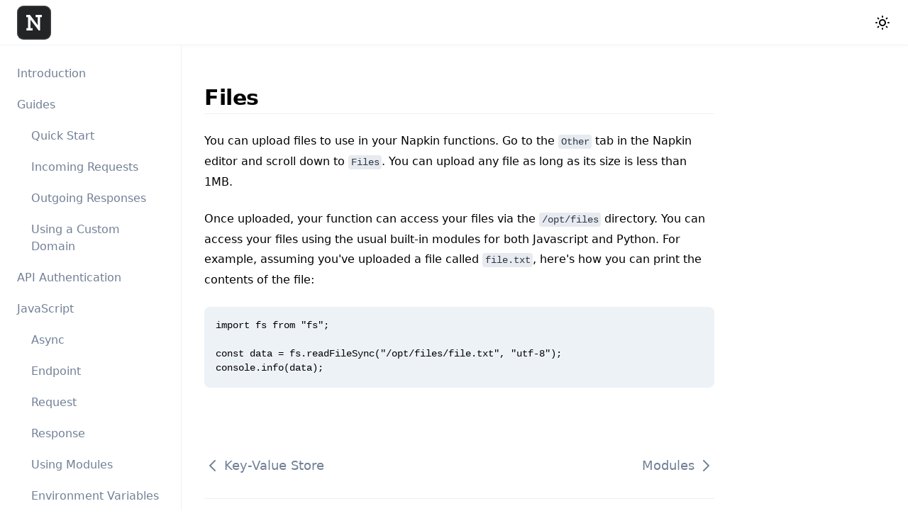

--- FILE ---
content_type: text/html; charset=utf-8
request_url: https://docs.napkin.io/javascript/files
body_size: 3082
content:
<!DOCTYPE html><html><head><meta charSet="utf-8"/><script>!function(){try {var d=document.documentElement.classList;d.remove('light','dark');var e=localStorage.getItem('theme');if(!e)return localStorage.setItem('theme','light'),d.add('light');if("system"===e){var t="(prefers-color-scheme: dark)",m=window.matchMedia(t);m.media!==t||m.matches?d.add('dark'):d.add('light')}else d.add(e)}catch(e){}}()</script><link rel="stylesheet" href="https://rsms.me/inter/inter.css"/><style>html{font-family:Inter,sans-serif}@supports(font-variation-settings:normal){html{font-family:'Inter var',sans-serif}}</style><title>Napkin – Backend in the Browser</title><meta name="title" content="Napkin – Backend in the Browser"/><meta name="description" content="Write, run, and deploy API endpoints, all from the browser. No infra. No boilerplate. No devops. Just code."/><meta name="viewport" content="initial-scale=1.0, width=device-width"/><meta property="og:type" content="website"/><meta property="og:url" content="https://docs.napkin.io/"/><meta property="og:title" content="Napkin – Backend in the Browser"/><meta property="og:description" content="Write, run, and deploy API endpoints, all from the browser. No infra. No boilerplate. No devops. Just code."/><meta property="og:image" content="https://napkin.io/images/og.png"/><meta property="twitter:card" content="summary_large_image"/><meta property="twitter:url" content="https://docs.napkin.io"/><meta property="twitter:title" content="Napkin – Backend in the Browser"/><meta property="twitter:description" content="Write, run, and deploy API endpoints, all from the browser. No infra. No boilerplate. No devops. Just code."/><meta property="twitter:image" content="https://napkin.io/images/og.png"/><meta name="application-name" content="Napkin"/><meta name="theme-color" content="#000000"/><meta name="next-head-count" content="20"/><link rel="preload" href="/_next/static/css/1097bcc70813fdc3.css" as="style"/><link rel="stylesheet" href="/_next/static/css/1097bcc70813fdc3.css" data-n-g=""/><noscript data-n-css=""></noscript><script defer="" nomodule="" src="/_next/static/chunks/polyfills-5cd94c89d3acac5f.js"></script><script src="/_next/static/chunks/webpack-2b99834efceef160.js" defer=""></script><script src="/_next/static/chunks/framework-91d7f78b5b4003c8.js" defer=""></script><script src="/_next/static/chunks/main-6099a486a931d74e.js" defer=""></script><script src="/_next/static/chunks/pages/_app-881726554eafdf79.js" defer=""></script><script src="/_next/static/chunks/511-ac316f62b891438e.js" defer=""></script><script src="/_next/static/chunks/pages/javascript/files-9bc93a8587223b6f.js" defer=""></script><script src="/_next/static/66LrMEzUYuKHEkPepjxe8/_buildManifest.js" defer=""></script><script src="/_next/static/66LrMEzUYuKHEkPepjxe8/_ssgManifest.js" defer=""></script><script src="/_next/static/66LrMEzUYuKHEkPepjxe8/_middlewareManifest.js" defer=""></script></head><body><div id="__next"><div class="nextra-container main-container flex flex-col"><nav class="flex items-center bg-white z-20 fixed top-0 left-0 right-0 h-16 border-b border-gray-200 px-6 dark:bg-dark dark:border-gray-900 bg-opacity-[.97] dark:bg-opacity-100"><div class="w-full flex items-center mr-2"><a class="no-underline text-current inline-flex items-center hover:opacity-75" href="/"><a href="https://napkin.io" class="text-white no-underline"><div class="flex flex-row gap-2 justify-center items-center"><svg width="48" height="48" viewBox="0 0 48 48" fill="none" xmlns="http://www.w3.org/2000/svg"><rect width="48" height="48" rx="9.08108" fill="#232426"></rect><rect x="0.648649" y="0.648649" width="46.7027" height="46.7027" rx="8.43243" stroke="white" stroke-opacity="0.15" stroke-width="1.2973"></rect><path d="M35 16.2104H32.6052V34.9662L30.5617 35L19.0668 19.7588H18.939V31.7558H21.9724V34.9662H13.3193V31.7558H15.6183V16.2104H13V13H18.2046L29.1567 27.5315H29.2845V16.2104H26.2511V13H35V16.2104Z" fill="white"></path></svg><span class="text-sm"></span></div></a></a></div><div class="flex-1"><div class="hidden md:inline-block mr-2"></div></div><a class="text-current p-2 cursor-pointer" tabindex="0"><svg viewBox="0 0 24 24" width="24" height="24" stroke="currentColor" stroke-width="1.5" stroke-linecap="round" stroke-linejoin="round" fill="none" shape-rendering="geometricPrecision"></svg></a><button class="block md:hidden p-2"><svg fill="none" width="24" height="24" viewBox="0 0 24 24" stroke="currentColor"><path stroke-linecap="round" stroke-linejoin="round" stroke-width="2" d="M4 6h16M4 12h16M4 18h16"></path></svg></button><div class="-mr-2"></div></nav><div class="flex flex-1 h-full"><aside class="fixed h-screen bg-white dark:bg-dark flex-shrink-0 w-full md:w-64 md:sticky z-20 hidden md:block" style="top:4rem;height:calc(100vh - 4rem)"><div class="sidebar border-gray-200 dark:border-gray-900 w-full p-4 pb-40 md:pb-16 h-full overflow-y-auto"><div class="mb-4 block md:hidden"></div><div class="hidden md:block"><ul><li class=""><a href="/intro">Introduction</a></li><li class="active"><button>Guides</button><div style="display:initial"><ul><li class=""><a href="/guides/quick-start">Quick Start</a></li><li class=""><a href="/guides/http-requests">Incoming Requests</a></li><li class=""><a href="/guides/http-responses">Outgoing Responses</a></li><li class=""><a href="/guides/custom-domains">Using a Custom Domain</a></li></ul></div></li><li class=""><a href="/api-auth">API Authentication</a></li><li class="active"><button>JavaScript</button><div style="display:initial"><ul><li class=""><a href="/javascript/async">Async</a></li><li class=""><a href="/javascript/endpoint-function">Endpoint</a></li><li class=""><a href="/javascript/request">Request</a></li><li class=""><a href="/javascript/response">Response</a></li><li class=""><a href="/javascript/install-module">Using Modules</a></li><li class=""><a href="/javascript/environment-variables">Environment Variables</a></li><li class=""><a href="/javascript/key-value-store">Key-Value Store</a></li><li class="active"><a href="/javascript/files">Files</a></li></ul></div></li><li class="active"><button>Python</button><div style="display:initial"><ul><li class=""><a href="/python/modules">Modules</a></li><li class=""><a href="/python/request">Request</a></li><li class=""><a href="/python/response">Response</a></li><li class=""><a href="/python/install-module">Using Modules</a></li><li class=""><a href="/python/environment-variables">Environment Variables</a></li><li class=""><a href="/python/key-value-store">Key-Value Store</a></li><li class=""><a href="/python/files">Files</a></li></ul></div></li><li class=""><a href="/keyboard-shortcuts">Keyboard Shortcuts</a></li><li class=""><a href="/limits">Limits</a></li></ul></div><div class="md:hidden"><ul><li class=""><a href="/intro">Introduction</a></li><li class="active"><button>Guides</button><div style="display:initial"><ul><li class=""><a href="/guides/quick-start">Quick Start</a></li><li class=""><a href="/guides/http-requests">Incoming Requests</a></li><li class=""><a href="/guides/http-responses">Outgoing Responses</a></li><li class=""><a href="/guides/custom-domains">Using a Custom Domain</a></li></ul></div></li><li class=""><a href="/api-auth">API Authentication</a></li><li class="active"><button>JavaScript</button><div style="display:initial"><ul><li class=""><a href="/javascript/async">Async</a></li><li class=""><a href="/javascript/endpoint-function">Endpoint</a></li><li class=""><a href="/javascript/request">Request</a></li><li class=""><a href="/javascript/response">Response</a></li><li class=""><a href="/javascript/install-module">Using Modules</a></li><li class=""><a href="/javascript/environment-variables">Environment Variables</a></li><li class=""><a href="/javascript/key-value-store">Key-Value Store</a></li><li class="active"><a href="/javascript/files">Files</a></li></ul></div></li><li class="active"><button>Python</button><div style="display:initial"><ul><li class=""><a href="/python/modules">Modules</a></li><li class=""><a href="/python/request">Request</a></li><li class=""><a href="/python/response">Response</a></li><li class=""><a href="/python/install-module">Using Modules</a></li><li class=""><a href="/python/environment-variables">Environment Variables</a></li><li class=""><a href="/python/key-value-store">Key-Value Store</a></li><li class=""><a href="/python/files">Files</a></li></ul></div></li><li class=""><a href="/keyboard-shortcuts">Keyboard Shortcuts</a></li><li class=""><a href="/limits">Limits</a></li></ul></div></div></aside><div id="reach-skip-nav" data-reach-skip-nav-content=""></div><article class="docs-container relative pt-16 pb-16 px-6 md:px-8 w-full max-w-full flex min-w-0"><main class="max-w-screen-md mx-auto pt-4 z-10 min-w-0"><h2>Files</h2>
<p>You can upload files to use in your Napkin functions. Go to the <code>Other</code> tab in the Napkin editor and scroll down to <code>Files</code>. You can upload any file as long as its size is less than 1MB.</p>
<p>Once uploaded, your function can access your files via the <code>/opt/files</code> directory. You can access your files using the usual built-in modules for both Javascript and Python. For example, assuming you&#x27;ve uploaded a file called <code>file.txt</code>, here&#x27;s how you can print the contents of the file:</p>
<pre><code class="language-jsx">import fs from &quot;fs&quot;;

const data = fs.readFileSync(&quot;/opt/files/file.txt&quot;, &quot;utf-8&quot;);
console.info(data);
</code></pre><footer class="mt-24"><div class="flex flex-row items-center justify-between"><div><a class="text-lg font-medium p-4 -m-4 no-underline text-gray-600 hover:text-blue-600 flex items-center mr-2" title="Key-Value Store" href="/javascript/key-value-store"><svg height="24" fill="none" viewBox="0 0 24 24" stroke="currentColor" class="transform inline flex-shrink-0 rotate-180 mr-1"><path stroke-linecap="round" stroke-linejoin="round" stroke-width="2" d="M9 5l7 7-7 7"></path></svg>Key-Value Store</a></div><div><a class="text-lg font-medium p-4 -m-4 no-underline text-gray-600 hover:text-blue-600 flex items-center ml-2" title="Modules" href="/python/modules">Modules<svg height="24" fill="none" viewBox="0 0 24 24" stroke="currentColor" class="transform inline flex-shrink-0 ml-1"><path stroke-linecap="round" stroke-linejoin="round" stroke-width="2" d="M9 5l7 7-7 7"></path></svg></a></div></div><hr/><div class="mt-24 flex justify-between flex-col-reverse md:flex-row items-center md:items-end"><span class="text-gray-600">Napkin 2025 © </span><div class="mt-6"></div></div></footer></main><div class="w-64 hidden xl:block text-sm pl-4"><ul class="overflow-y-auto sticky max-h-[calc(100vh-4rem)] top-16 pt-8 pb-10 m-0 list-none"></ul></div></article></div></div></div><script id="__NEXT_DATA__" type="application/json">{"props":{"pageProps":{}},"page":"/javascript/files","query":{},"buildId":"66LrMEzUYuKHEkPepjxe8","nextExport":true,"autoExport":true,"isFallback":false,"scriptLoader":[]}</script></body></html>

--- FILE ---
content_type: text/css; charset=utf-8
request_url: https://docs.napkin.io/_next/static/css/1097bcc70813fdc3.css
body_size: 6892
content:
/*! tailwindcss v2.2.4 | MIT License | https://tailwindcss.com*//*! modern-normalize v1.1.0 | MIT License | https://github.com/sindresorhus/modern-normalize */html{-moz-tab-size:4;-o-tab-size:4;tab-size:4;line-height:1.15;-webkit-text-size-adjust:100%}body{margin:0;font-family:system-ui,-apple-system,Segoe UI,Roboto,Helvetica,Arial,sans-serif,Apple Color Emoji,Segoe UI Emoji}hr{height:0;color:inherit}abbr[title]{-webkit-text-decoration:underline dotted;text-decoration:underline dotted}b,strong{font-weight:bolder}code,kbd,pre,samp{font-family:ui-monospace,SFMono-Regular,Consolas,Liberation Mono,Menlo,monospace;font-size:1em}small{font-size:80%}sub,sup{font-size:75%;line-height:0;position:relative;vertical-align:baseline}sub{bottom:-.25em}sup{top:-.5em}table{text-indent:0;border-color:inherit}button,input,optgroup,select,textarea{font-family:inherit;font-size:100%;line-height:1.15;margin:0}button,select{text-transform:none}[type=button],[type=reset],[type=submit],button{-webkit-appearance:button}::-moz-focus-inner{border-style:none;padding:0}:-moz-focusring{outline:1px dotted ButtonText}:-moz-ui-invalid{box-shadow:none}legend{padding:0}progress{vertical-align:baseline}::-webkit-inner-spin-button,::-webkit-outer-spin-button{height:auto}[type=search]{-webkit-appearance:textfield;outline-offset:-2px}::-webkit-search-decoration{-webkit-appearance:none}::-webkit-file-upload-button{-webkit-appearance:button;font:inherit}summary{display:list-item}blockquote,dd,dl,figure,h1,h2,h3,h4,h5,h6,hr,p,pre{margin:0}button{background-color:transparent;background-image:none}fieldset,ol,ul{margin:0;padding:0}ol,ul{list-style:none}html{font-family:ui-sans-serif,system-ui,-apple-system,BlinkMacSystemFont,Segoe UI,Roboto,Helvetica Neue,Arial,Noto Sans,sans-serif,Apple Color Emoji,Segoe UI Emoji,Segoe UI Symbol,Noto Color Emoji;line-height:1.5}body{font-family:inherit;line-height:inherit}*,:after,:before{box-sizing:border-box;border:0 solid}hr{border-top-width:1px}img{border-style:solid}textarea{resize:vertical}input::-moz-placeholder,textarea::-moz-placeholder{opacity:1;color:#cbd5e0}input:-ms-input-placeholder,textarea:-ms-input-placeholder{opacity:1;color:#cbd5e0}input::placeholder,textarea::placeholder{opacity:1;color:#cbd5e0}[role=button],button{cursor:pointer}table{border-collapse:collapse}h1,h2,h3,h4,h5,h6{font-size:inherit;font-weight:inherit}a{color:inherit;text-decoration:inherit}button,input,optgroup,select,textarea{padding:0;line-height:inherit;color:inherit}code,kbd,pre,samp{font-family:ui-monospace,SFMono-Regular,Menlo,Monaco,Consolas,Liberation Mono,Courier New,monospace}audio,canvas,embed,iframe,img,object,svg,video{display:block;vertical-align:middle}img,video{max-width:100%;height:auto}*,:after,:before{--tw-translate-x:0;--tw-translate-y:0;--tw-rotate:0;--tw-skew-x:0;--tw-skew-y:0;--tw-scale-x:1;--tw-scale-y:1;--tw-transform:translateX(var(--tw-translate-x)) translateY(var(--tw-translate-y)) rotate(var(--tw-rotate)) skewX(var(--tw-skew-x)) skewY(var(--tw-skew-y)) scaleX(var(--tw-scale-x)) scaleY(var(--tw-scale-y));--tw-border-opacity:1;border-color:rgba(237,242,247,var(--tw-border-opacity));--tw-shadow:0 0 transparent;--tw-ring-inset:var(--tw-empty,/*!*/ /*!*/);--tw-ring-offset-width:0px;--tw-ring-offset-color:#fff;--tw-ring-color:rgba(66,153,225,0.5);--tw-ring-offset-shadow:0 0 transparent;--tw-ring-shadow:0 0 transparent;--tw-blur:var(--tw-empty,/*!*/ /*!*/);--tw-brightness:var(--tw-empty,/*!*/ /*!*/);--tw-contrast:var(--tw-empty,/*!*/ /*!*/);--tw-grayscale:var(--tw-empty,/*!*/ /*!*/);--tw-hue-rotate:var(--tw-empty,/*!*/ /*!*/);--tw-invert:var(--tw-empty,/*!*/ /*!*/);--tw-saturate:var(--tw-empty,/*!*/ /*!*/);--tw-sepia:var(--tw-empty,/*!*/ /*!*/);--tw-drop-shadow:var(--tw-empty,/*!*/ /*!*/);--tw-filter:var(--tw-blur) var(--tw-brightness) var(--tw-contrast) var(--tw-grayscale) var(--tw-hue-rotate) var(--tw-invert) var(--tw-saturate) var(--tw-sepia) var(--tw-drop-shadow);--tw-backdrop-blur:var(--tw-empty,/*!*/ /*!*/);--tw-backdrop-brightness:var(--tw-empty,/*!*/ /*!*/);--tw-backdrop-contrast:var(--tw-empty,/*!*/ /*!*/);--tw-backdrop-grayscale:var(--tw-empty,/*!*/ /*!*/);--tw-backdrop-hue-rotate:var(--tw-empty,/*!*/ /*!*/);--tw-backdrop-invert:var(--tw-empty,/*!*/ /*!*/);--tw-backdrop-opacity:var(--tw-empty,/*!*/ /*!*/);--tw-backdrop-saturate:var(--tw-empty,/*!*/ /*!*/);--tw-backdrop-sepia:var(--tw-empty,/*!*/ /*!*/);--tw-backdrop-filter:var(--tw-backdrop-blur) var(--tw-backdrop-brightness) var(--tw-backdrop-contrast) var(--tw-backdrop-grayscale) var(--tw-backdrop-hue-rotate) var(--tw-backdrop-invert) var(--tw-backdrop-opacity) var(--tw-backdrop-saturate) var(--tw-backdrop-sepia)}html{-webkit-font-smoothing:auto;-moz-osx-font-smoothing:auto;font-size:16px;font-feature-settings:"rlig" 1,"calt" 1,"ss01" 1;scroll-behavior:smooth}body{background-color:rgba(255,255,255,var(--tw-bg-opacity))}.dark body,body{--tw-bg-opacity:1}.dark body{background-color:rgba(17,17,17,var(--tw-bg-opacity));--tw-text-opacity:1;color:rgba(247,250,252,var(--tw-text-opacity))}h1{margin-top:.5rem;font-size:2.25rem;line-height:2.5rem;font-weight:700}h1,h2{letter-spacing:-.015em}h2{margin-top:2.5rem;font-size:1.875rem;line-height:2.25rem;font-weight:600;border-bottom-width:1px;padding-bottom:.25rem}.dark h2{--tw-border-opacity:1;border-color:rgba(26,32,44,var(--tw-border-opacity))}h3{margin-top:2rem;font-size:1.5rem;line-height:2rem;font-weight:600;letter-spacing:-.015em}h4{font-size:1.25rem}h4,h5{margin-top:2rem;line-height:1.75rem;font-weight:600;letter-spacing:-.015em}h5{font-size:1.125rem}h6{margin-top:2rem;font-size:1rem;line-height:1.5rem;font-weight:600;letter-spacing:-.015em}a{--tw-text-opacity:1;color:rgba(66,153,225,var(--tw-text-opacity));text-decoration:underline;text-underline-position:under}p{line-height:1.75rem}.table-container:not(:first-child),blockquote:not(:first-child),p:not(:first-child){margin-top:1.5rem}hr{margin-top:2rem;margin-bottom:2rem}.dark hr{--tw-border-opacity:1;border-color:rgba(26,32,44,var(--tw-border-opacity))}code{border-radius:.25rem;--tw-bg-opacity:1;background-color:rgba(160,174,192,var(--tw-bg-opacity));--tw-bg-opacity:0.25;color:rgba(45,55,72,var(--tw-text-opacity));-webkit-box-decoration-break:clone;box-decoration-break:clone}.dark code,code{--tw-text-opacity:1}.dark code{background-color:rgba(45,55,72,var(--tw-bg-opacity));color:rgba(226,232,240,var(--tw-text-opacity))}.dark code,pre{--tw-bg-opacity:1}pre{margin-top:1.5rem;margin-bottom:1rem;overflow-x:auto;border-radius:.5rem;background-color:rgba(237,242,247,var(--tw-bg-opacity));padding:1rem}.dark pre{--tw-bg-opacity:1;background-color:rgba(45,55,72,var(--tw-bg-opacity))}pre code{display:inline-block;min-width:100%;border-radius:0;background-color:transparent;padding:0;font-size:.875rem;line-height:1.25rem;--tw-text-opacity:1;color:rgba(0,0,0,var(--tw-text-opacity))}a code{color:currentColor;text-decoration:none}.fixed{position:fixed}.absolute{position:absolute}.relative{position:relative}.sticky{position:-webkit-sticky;position:sticky}.right-0{right:0}.left-0{left:0}.top-0{top:0}.top-full{top:100%}.top-16{top:4rem}.z-10{z-index:10}.z-20{z-index:20}.-m-4{margin:-1rem}.m-0{margin:0}.-mx-6{margin-left:-1.5rem;margin-right:-1.5rem}.mx-auto{margin-left:auto;margin-right:auto}.mt-6{margin-top:1.5rem}.ml-2{margin-left:.5rem}.mr-2{margin-right:.5rem}.mr-1{margin-right:.25rem}.ml-1{margin-left:.25rem}.mt-24{margin-top:6rem}.mr-4{margin-right:1rem}.-mr-2{margin-right:-.5rem}.mt-1{margin-top:.25rem}.mb-4{margin-bottom:1rem}.block{display:block}.inline-block{display:inline-block}.inline{display:inline}.flex{display:flex}.inline-flex{display:inline-flex}.table{display:table}.hidden{display:none}.h-full{height:100%}.h-16{height:4rem}.h-screen{height:100vh}.max-h-\[calc\(100vh-4rem\)\]{max-height:calc(100vh - 4rem)}.w-full{width:100%}.w-64{width:16rem}.min-w-0{min-width:0}.max-w-full{max-width:100%}.max-w-screen-md{max-width:768px}.flex-1{flex:1 1 0%}.flex-shrink-0{flex-shrink:0}.rotate-180{--tw-rotate:180deg}.rotate-180,.transform{transform:var(--tw-transform)}.cursor-pointer{cursor:pointer}.select-none{-webkit-user-select:none;-moz-user-select:none;-ms-user-select:none;user-select:none}.list-none{list-style-type:none}.appearance-none{-webkit-appearance:none;-moz-appearance:none;appearance:none}.flex-row{flex-direction:row}.flex-col{flex-direction:column}.flex-col-reverse{flex-direction:column-reverse}.items-center{align-items:center}.justify-between{justify-content:space-between}.divide-y>:not([hidden])~:not([hidden]){--tw-divide-y-reverse:0;border-top-width:calc(1px*(1 - var(--tw-divide-y-reverse)));border-bottom-width:calc(1px*var(--tw-divide-y-reverse))}.overflow-hidden{overflow:hidden}.overflow-y-auto{overflow-y:auto}.overflow-x-hidden{overflow-x:hidden}.whitespace-nowrap{white-space:nowrap}.rounded-lg{border-radius:.5rem}.rounded{border-radius:.25rem}.border{border-width:1px}.border-b{border-bottom-width:1px}.border-gray-200{--tw-border-opacity:1;border-color:rgba(237,242,247,var(--tw-border-opacity))}.bg-orange-100{--tw-bg-opacity:1;background-color:rgba(255,250,240,var(--tw-bg-opacity))}.bg-red-200{--tw-bg-opacity:1;background-color:rgba(254,215,215,var(--tw-bg-opacity))}.bg-yellow-200{--tw-bg-opacity:1;background-color:rgba(254,252,191,var(--tw-bg-opacity))}.bg-white{--tw-bg-opacity:1;background-color:rgba(255,255,255,var(--tw-bg-opacity))}.bg-gray-100{--tw-bg-opacity:1;background-color:rgba(247,250,252,var(--tw-bg-opacity))}.bg-opacity-\[\.97\]{--tw-bg-opacity:.97}.p-4{padding:1rem}.p-2{padding:.5rem}.p-0{padding:0}.py-2{padding-top:.5rem;padding-bottom:.5rem}.px-6{padding-left:1.5rem;padding-right:1.5rem}.py-1{padding-top:.25rem;padding-bottom:.25rem}.px-4{padding-left:1rem;padding-right:1rem}.px-3{padding-right:.75rem}.pl-3,.px-3{padding-left:.75rem}.pr-2{padding-right:.5rem}.pr-4{padding-right:1rem}.pt-16{padding-top:4rem}.pb-16{padding-bottom:4rem}.pt-4{padding-top:1rem}.pb-40{padding-bottom:10rem}.pl-4{padding-left:1rem}.pt-8{padding-top:2rem}.pb-10{padding-bottom:2.5rem}.text-xl{font-size:1.25rem}.text-lg,.text-xl{line-height:1.75rem}.text-lg{font-size:1.125rem}.text-sm{font-size:.875rem;line-height:1.25rem}.font-medium{font-weight:500}.font-semibold{font-weight:600}.font-extrabold{font-weight:800}.font-normal{font-weight:400}.italic{font-style:italic}.leading-tight{line-height:1.25}.text-orange-800{--tw-text-opacity:1;color:rgba(156,66,33,var(--tw-text-opacity))}.text-red-900{--tw-text-opacity:1;color:rgba(116,42,42,var(--tw-text-opacity))}.text-yellow-900{--tw-text-opacity:1;color:rgba(116,66,16,var(--tw-text-opacity))}.text-gray-600{--tw-text-opacity:1;color:rgba(113,128,150,var(--tw-text-opacity))}.text-current{color:currentColor}.text-gray-500{--tw-text-opacity:1;color:rgba(160,174,192,var(--tw-text-opacity))}.text-gray-900{--tw-text-opacity:1;color:rgba(26,32,44,var(--tw-text-opacity))}.no-underline{text-decoration:none}.opacity-25{opacity:.25}.shadow-lg{--tw-shadow:0 10px 15px -3px rgba(0,0,0,0.1),0 4px 6px -2px rgba(0,0,0,0.05)}.shadow-lg,.shadow-md{box-shadow:var(--tw-ring-offset-shadow,0 0 transparent),var(--tw-ring-shadow,0 0 transparent),var(--tw-shadow)}.shadow-md{--tw-shadow:0 4px 6px -1px rgba(0,0,0,0.1),0 2px 4px -1px rgba(0,0,0,0.06)}.outline-none{outline:2px solid transparent;outline-offset:2px}.filter{filter:var(--tw-filter)}.main-container{min-height:100vh}.sidebar{-webkit-user-select:none;-moz-user-select:none;-ms-user-select:none;user-select:none}@media (min-width:768px){.sidebar{border-right-width:1px}}.sidebar ul ul{position:relative;margin-left:1.25rem}.sidebar a:focus-visible,.sidebar button:focus-visible{--tw-ring-offset-shadow:var(--tw-ring-inset) 0 0 0 var(--tw-ring-offset-width) var(--tw-ring-offset-color);--tw-ring-shadow:var(--tw-ring-inset) 0 0 0 calc(3px + var(--tw-ring-offset-width)) var(--tw-ring-color);box-shadow:var(--tw-ring-offset-shadow),var(--tw-ring-shadow),var(--tw-shadow,0 0 transparent)}.sidebar .active-anchor{font-weight:600;--tw-text-opacity:1;color:rgba(26,32,44,var(--tw-text-opacity))}.dark .sidebar .active-anchor{--tw-text-opacity:1;color:rgba(255,255,255,var(--tw-text-opacity))}.sidebar li.active>a{--tw-bg-opacity:1;background-color:rgba(237,242,247,var(--tw-bg-opacity));font-weight:600;--tw-text-opacity:1;color:rgba(0,0,0,var(--tw-text-opacity))}.dark .sidebar li.active>a{--tw-bg-opacity:1;background-color:rgba(45,55,72,var(--tw-bg-opacity));--tw-text-opacity:1;color:rgba(255,255,255,var(--tw-text-opacity))}.sidebar a,.sidebar button{margin-top:.25rem;display:block;width:100%;-webkit-user-select:none;-moz-user-select:none;-ms-user-select:none;user-select:none;border-radius:.25rem;padding:.5rem;text-align:left;font-size:1rem;line-height:1.5rem;--tw-text-opacity:1;color:rgba(113,128,150,var(--tw-text-opacity));text-decoration:none;outline:2px solid transparent;outline-offset:2px;-webkit-tap-highlight-color:transparent;-webkit-touch-callout:none}.dark .sidebar a,.dark .sidebar button{--tw-text-opacity:1;color:rgba(160,174,192,var(--tw-text-opacity))}.sidebar a:hover,.sidebar button:hover{--tw-bg-opacity:1;background-color:rgba(247,250,252,var(--tw-bg-opacity));--tw-text-opacity:1;color:rgba(26,32,44,var(--tw-text-opacity))}.dark .sidebar a:hover,.dark .sidebar button:hover{--tw-bg-opacity:1;background-color:rgba(26,32,44,var(--tw-bg-opacity));--tw-text-opacity:1;color:rgba(255,255,255,var(--tw-text-opacity))}article ul{margin-left:1.5rem;margin-top:1.5rem;list-style-type:disc}article li{margin-top:.5rem}article ol{margin-left:1.5rem;margin-top:1.5rem;list-style-type:decimal}article blockquote{border-left-width:2px;--tw-border-opacity:1;border-color:rgba(226,232,240,var(--tw-border-opacity));padding-left:1.5rem;font-style:italic;--tw-text-opacity:1;color:rgba(74,85,104,var(--tw-text-opacity))}.dark article blockquote{--tw-border-opacity:1;border-color:rgba(74,85,104,var(--tw-border-opacity));--tw-text-opacity:1;color:rgba(203,213,224,var(--tw-text-opacity))}.subheading-anchor{margin-top:-84px;display:inline-block;position:absolute;width:1px}.subheading-anchor+a:hover .anchor-icon{opacity:1}.anchor-icon{opacity:0;margin-left:.5rem;-webkit-user-select:none;-moz-user-select:none;-ms-user-select:none;user-select:none;--tw-text-opacity:1;color:rgba(160,174,192,var(--tw-text-opacity))}.dark .anchor-icon{--tw-text-opacity:1;color:rgba(74,85,104,var(--tw-text-opacity))}h2 a{text-decoration:none}.nextra-container nav{box-shadow:0 2px 4px rgba(0,0,0,.02)}.nextra-container nav a:focus,.nextra-container nav a:focus-visible,.nextra-container nav summary:focus,.nextra-container nav summary:focus-visible{-webkit-user-select:none;-moz-user-select:none;-ms-user-select:none;user-select:none;outline:2px solid transparent;outline-offset:2px}.nextra-container nav a:focus-visible,.nextra-container nav summary:focus-visible{--tw-ring-offset-shadow:var(--tw-ring-inset) 0 0 0 var(--tw-ring-offset-width) var(--tw-ring-offset-color);--tw-ring-shadow:var(--tw-ring-inset) 0 0 0 calc(3px + var(--tw-ring-offset-width)) var(--tw-ring-color);box-shadow:var(--tw-ring-offset-shadow),var(--tw-ring-shadow),var(--tw-shadow,0 0 transparent)}.nextra-search input{--tw-border-opacity:1;border-color:rgba(226,232,240,var(--tw-border-opacity));--tw-text-opacity:1;color:rgba(26,32,44,var(--tw-text-opacity))}.dark .nextra-search input{--tw-border-opacity:1;border-color:rgba(45,55,72,var(--tw-border-opacity));--tw-bg-opacity:1;background-color:rgba(17,17,17,var(--tw-bg-opacity));--tw-text-opacity:1;color:rgba(247,250,252,var(--tw-text-opacity))}.nextra-search input::-moz-placeholder{--tw-text-opacity:1;color:rgba(203,213,224,var(--tw-text-opacity))}.nextra-search input:-ms-input-placeholder{--tw-text-opacity:1;color:rgba(203,213,224,var(--tw-text-opacity))}.nextra-search input::placeholder{--tw-text-opacity:1;color:rgba(203,213,224,var(--tw-text-opacity))}.dark .nextra-search input::-moz-placeholder{--tw-text-opacity:1;color:rgba(74,85,104,var(--tw-text-opacity))}.dark .nextra-search input:-ms-input-placeholder{--tw-text-opacity:1;color:rgba(74,85,104,var(--tw-text-opacity))}.dark .nextra-search input::placeholder{--tw-text-opacity:1;color:rgba(74,85,104,var(--tw-text-opacity))}.nextra-search ul{list-style-type:none}.nextra-search ul>:not([hidden])~:not([hidden]){--tw-divide-opacity:1;border-color:rgba(226,232,240,var(--tw-divide-opacity))}.nextra-search ul{overflow:hidden;border-radius:.25rem;border-width:1px;--tw-border-opacity:1;border-color:rgba(226,232,240,var(--tw-border-opacity));--tw-bg-opacity:1;background-color:rgba(255,255,255,var(--tw-bg-opacity));--tw-text-opacity:1;color:rgba(247,250,252,var(--tw-text-opacity));--tw-shadow:0 10px 15px -3px rgba(0,0,0,0.1),0 4px 6px -2px rgba(0,0,0,0.05);box-shadow:var(--tw-ring-offset-shadow,0 0 transparent),var(--tw-ring-shadow,0 0 transparent),var(--tw-shadow)}.dark .nextra-search ul>:not([hidden])~:not([hidden]){--tw-divide-opacity:1;border-color:rgba(74,85,104,var(--tw-divide-opacity))}.dark .nextra-search ul{--tw-border-opacity:1;border-color:rgba(74,85,104,var(--tw-border-opacity));--tw-bg-opacity:1;background-color:rgba(17,17,17,var(--tw-bg-opacity));--tw-text-opacity:1;color:rgba(247,250,252,var(--tw-text-opacity))}.nextra-search ul li{--tw-text-opacity:1;color:rgba(45,55,72,var(--tw-text-opacity))}.nextra-search ul a:focus li,.nextra-search ul li.active{--tw-bg-opacity:1;background-color:rgba(237,242,247,var(--tw-bg-opacity))}.dark .nextra-search ul li{--tw-text-opacity:1;color:rgba(226,232,240,var(--tw-text-opacity))}.dark .nextra-search ul a:focus li,.dark .nextra-search ul li.active{--tw-bg-opacity:1;background-color:rgba(45,55,72,var(--tw-bg-opacity))}.nextra-search ul li .highlight{--tw-bg-opacity:1;background-color:rgba(250,240,137,var(--tw-bg-opacity))}.dark .nextra-search ul li .highlight{--tw-bg-opacity:1;background-color:rgba(183,121,31,var(--tw-bg-opacity))}.search-overlay{position:fixed;top:0;bottom:0;left:0;right:0}input[type=search]::-webkit-search-cancel-button,input[type=search]::-webkit-search-decoration,input[type=search]::-webkit-search-results-button,input[type=search]::-webkit-search-results-decoration{-webkit-appearance:none}.nextra-search.nextra-stork ul{left:0;overflow:auto}@media (min-width:768px){.nextra-search.nextra-stork ul{left:-20rem;right:0}}.nextra-search.nextra-stork ul{max-height:min(calc(100vh - 80px),400px);max-width:min(calc(100vw - 2rem),calc(100% + 20rem));width:100vw}code{font-size:.9em;padding:2px .25em}.locale-switch summary::-webkit-details-marker{content:"";display:none}.locale-switch summary::marker{content:"";display:none}.locale-switch[open] summary:before{content:" ";position:fixed;top:0;right:0;bottom:0;left:0;z-index:10;display:block;cursor:default;background:transparent}.locale-switch .locale-dropdown{position:absolute;z-index:11}table,table tr{padding:0}table tr{margin:0;border-top-width:1px;--tw-border-opacity:1;border-color:rgba(226,232,240,var(--tw-border-opacity))}.dark table tr{--tw-border-opacity:1;border-color:rgba(74,85,104,var(--tw-border-opacity))}table tr:nth-child(2n){--tw-bg-opacity:1;background-color:rgba(247,250,252,var(--tw-bg-opacity))}.dark table tr:nth-child(2n){--tw-bg-opacity:1;background-color:rgba(26,32,44,var(--tw-bg-opacity))}table tr th{font-weight:600}table tr td[align=center],table tr th[align=center]{text-align:center}table tr td[align=right],table tr th[align=right]{text-align:right}table tr td,table tr th{text-align:left;margin:0;border-width:1px;--tw-border-opacity:1;border-color:rgba(226,232,240,var(--tw-border-opacity));padding:.5rem 1rem}.dark table tr td,.dark table tr th{--tw-border-opacity:1;border-color:rgba(74,85,104,var(--tw-border-opacity))}.table-container{overflow:auto}.contains-task-list{margin-left:0;list-style-type:none}.contains-task-list input[type=checkbox]{margin-right:.25rem}pre .prism-code{--c-highlight:#cce0f5}.dark pre .prism-code{--c-highlight:#3d4b61}pre .prism-code .token.builtin,pre .prism-code .token.char,pre .prism-code .token.constant,pre .prism-code .token.plain{color:#000!important}.dark pre .prism-code .token.builtin,.dark pre .prism-code .token.char,.dark pre .prism-code .token.constant,.dark pre .prism-code .token.plain{color:#fff!important}pre .prism-code .token.attr-value,pre .prism-code .token.string,pre .prism-code .token.url{color:#028265!important}.dark pre .prism-code .token.attr-value,.dark pre .prism-code .token.string,.dark pre .prism-code .token.url{color:#20bb98!important}pre .prism-code .token.operator,pre .prism-code .token.punctuation{color:#333!important}.dark pre .prism-code .token.operator,.dark pre .prism-code .token.punctuation{color:#bbb!important}pre .prism-code .token.function,pre .prism-code .token.number,pre .prism-code .token.tag:not(.script){color:#0076ff!important}.dark pre .prism-code .token.function,.dark pre .prism-code .token.number,.dark pre .prism-code .token.tag:not(.script){color:#1e86ff!important}.nextra-container.rtl{direction:rtl}.nextra-container.rtl .sidebar ul ul{margin-right:1.25rem;margin-left:0}.nextra-container.rtl .sidebar a,.nextra-container.rtl .sidebar button{text-align:right}.nextra-container.rtl article blockquote{border-right-width:2px;border-left-width:0;padding-right:1.5rem;padding-left:0}@media (min-width:1280px){.nextra-container:not(.rtl):not(.page) article.docs-container{padding-right:2rem}.nextra-container.rtl:not(.page) .docs-container{padding-left:2rem}}@media (min-width:768px){.nextra-container:not(.page) article.docs-container .bleed.full{margin-left:calc(-50vw + 50% + 8rem);margin-right:calc(-50vw + 50% + 8rem)}.nextra-container.page article.docs-container .bleed.full{margin-left:calc(-50vw + 50%);margin-right:calc(-50vw + 50%)}}@media (min-width:1280px){.nextra-container:not(.rtl):not(.page) article.docs-container .bleed.full{margin-left:calc(50% - 50vw + 16rem);margin-right:calc(50% - 50vw)}.nextra-container.rtl:not(.page) .docs-container .bleed.full{margin-left:calc(50% - 50vw);margin-right:calc(50% - 50vw + 16rem)}.nextra-container.page .docs-container .bleed.full{margin-left:calc(50% - 50vw);margin-right:calc(50% - 50vw)}}.nextra-container.rtl code{direction:ltr}.nextra-container.rtl .anchor-icon{margin-left:0;margin-right:.5rem;display:inline-block}.nextra-container.rtl article ol,.nextra-container.rtl article ul{margin-left:0;margin-right:1.5rem}@media (min-width:768px){.nextra-container.rtl .sidebar{border-left-width:1px}}.hover\:bg-gray-200:hover{--tw-bg-opacity:1;background-color:rgba(237,242,247,var(--tw-bg-opacity))}.hover\:text-blue-600:hover{--tw-text-opacity:1;color:rgba(49,130,206,var(--tw-text-opacity))}.hover\:text-gray-900:hover{--tw-text-opacity:1;color:rgba(26,32,44,var(--tw-text-opacity))}.hover\:opacity-75:hover{opacity:.75}.focus\:outline-none:focus{outline:2px solid transparent;outline-offset:2px}.focus\:ring:focus{--tw-ring-offset-shadow:var(--tw-ring-inset) 0 0 0 var(--tw-ring-offset-width) var(--tw-ring-offset-color);--tw-ring-shadow:var(--tw-ring-inset) 0 0 0 calc(3px + var(--tw-ring-offset-width)) var(--tw-ring-color);box-shadow:var(--tw-ring-offset-shadow),var(--tw-ring-shadow),var(--tw-shadow,0 0 transparent)}.dark .dark\:border-gray-700{--tw-border-opacity:1;border-color:rgba(74,85,104,var(--tw-border-opacity))}.dark .dark\:border-gray-900{--tw-border-opacity:1;border-color:rgba(26,32,44,var(--tw-border-opacity))}.dark .dark\:bg-orange-200{--tw-bg-opacity:1;background-color:rgba(254,235,200,var(--tw-bg-opacity))}.dark .dark\:bg-red-600{--tw-bg-opacity:1;background-color:rgba(229,62,62,var(--tw-bg-opacity))}.dark .dark\:bg-yellow-700{--tw-bg-opacity:1;background-color:rgba(183,121,31,var(--tw-bg-opacity))}.dark .dark\:bg-dark{--tw-bg-opacity:1;background-color:rgba(17,17,17,var(--tw-bg-opacity))}.dark .dark\:bg-gray-900{--tw-bg-opacity:1;background-color:rgba(26,32,44,var(--tw-bg-opacity))}.dark .dark\:bg-opacity-10{--tw-bg-opacity:0.1}.dark .dark\:bg-opacity-30{--tw-bg-opacity:0.3}.dark .dark\:bg-opacity-100{--tw-bg-opacity:1}.dark .dark\:text-orange-300{--tw-text-opacity:1;color:rgba(251,211,141,var(--tw-text-opacity))}.dark .dark\:text-red-200{--tw-text-opacity:1;color:rgba(254,215,215,var(--tw-text-opacity))}.dark .dark\:text-yellow-200{--tw-text-opacity:1;color:rgba(254,252,191,var(--tw-text-opacity))}.dark .dark\:text-gray-100{--tw-text-opacity:1;color:rgba(247,250,252,var(--tw-text-opacity))}.dark .dark\:hover\:bg-gray-800:hover{--tw-bg-opacity:1;background-color:rgba(45,55,72,var(--tw-bg-opacity))}.dark .dark\:hover\:text-gray-100:hover{--tw-text-opacity:1;color:rgba(247,250,252,var(--tw-text-opacity))}@media (min-width:768px){.md\:sticky{position:-webkit-sticky;position:sticky}.md\:right-0{right:0}.md\:-mx-8{margin-left:-2rem;margin-right:-2rem}.md\:block{display:block}.md\:inline-block{display:inline-block}.md\:inline{display:inline}.md\:hidden{display:none}.md\:w-64{width:16rem}.md\:w-auto{width:auto}.md\:flex-row{flex-direction:row}.md\:items-end{align-items:flex-end}.md\:px-8{padding-left:2rem;padding-right:2rem}.md\:pb-16{padding-bottom:4rem}}@media (min-width:1280px){.xl\:block{display:block}}@media (min-width:1536px){.\32xl\:-mx-24{margin-left:-6rem;margin-right:-6rem}}.ch-terminal{font-size:14px;height:100%;box-sizing:border-box;background:#1e1e1e;color:#fafafa;overflow:hidden;padding:0 8px 8px;font-family:Ubuntu,Droid Sans,-apple-system,BlinkMacSystemFont,Segoe WPC,Segoe UI,sans-serif}.ch-terminal-container .ch-frame-content{background-color:inherit}.ch-terminal-prompt{color:#8fa2db;-webkit-user-select:none;-moz-user-select:none;-ms-user-select:none;user-select:none}.ch-terminal-content{margin:0}.ch-terminal-output{opacity:.66}.ch-editor-tab{border-right:1px solid #252526;width:120px;min-width:-webkit-fit-content;min-width:-moz-fit-content;min-width:fit-content;flex-shrink:1;position:relative;display:flex;white-space:nowrap;cursor:pointer;height:100%;box-sizing:border-box;padding-left:15px;padding-right:15px;background-color:#2d2d2d;color:hsla(0,0%,100%,.5);min-width:0;border-bottom:1px solid}.ch-editor-tab-active{background-color:#1e1e1e;color:#fff;min-width:unset}.ch-editor-tab>div{margin-top:auto;margin-bottom:auto;font-size:12px;line-height:1.4em;text-overflow:ellipsis;overflow:hidden}.ch-editor-frame{--ch-content-background:#252526}.ch-editor-body{box-sizing:border-box;position:relative}.ch-editor-body pre{position:absolute;top:0;bottom:0;left:0;right:0;margin:0;overflow:auto}.ch-editor-terminal{position:absolute;overflow:hidden;bottom:0;width:100%;background-color:#1e1e1e;color:#e7e7e7;border-top:1px solid hsla(0,0%,50.2%,.35);padding:0 8px;box-sizing:border-box}.ch-editor-terminal-tab{text-transform:uppercase;padding:4px 10px 3px;font-size:11px;line-height:24px;display:flex}.ch-editor-terminal-tab>span{border-bottom:1px solid #e7e7e7}.ch-editor-terminal-content{margin-top:8px;height:calc(100% - 40px);box-sizing:border-box}.ch-editor-terminal-content .ch-terminal{font-size:12px;margin:0}.ch-frame{height:100%;display:flex;flex-direction:column}.ch-frame,.ch-simple-frame{border-radius:6px;overflow:hidden;box-shadow:0 13px 27px -5px rgba(50,50,93,.25),0 8px 16px -8px rgba(0,0,0,.3),0 -6px 16px -6px rgba(0,0,0,.025);font-family:Ubuntu,Droid Sans,-apple-system,BlinkMacSystemFont,Segoe WPC,Segoe UI,sans-serif;-moz-column-break-inside:avoid;break-inside:avoid;--ch-title-bar-height:30px}.ch-frame-content{background-color:var(--ch-content-background,#fafafa);flex-grow:1;flex-shrink:1;flex-basis:0;min-height:0}.ch-frame-zoom{--ch-frame-zoom:1;overflow:auto;position:relative;width:calc(100%/var(--ch-frame-zoom));height:calc(100%/var(--ch-frame-zoom));transform:scale(var(--ch-frame-zoom));transform-origin:left top}.ch-frame-title-bar{font-size:12px;width:100%;height:var(--ch-title-bar-height);min-height:var(--ch-title-bar-height);flex-grow:0;flex-shrink:0;display:flex;align-items:center;background-color:var(--ch-content-background,#252526);color:#ebebed;position:relative}.ch-frame-middle-bar{text-overflow:ellipsis;overflow:hidden;white-space:nowrap;font-size:1.2em}.ch-frame-left-bar,.ch-frame-right-bar{flex-grow:1;flex-basis:1em;height:100%;display:flex;align-items:center;width:-webkit-max-content;width:-moz-max-content;width:max-content}.ch-frame-buttons{margin:0 .8em;flex-shrink:0;height:1em;width:4.16em;display:flex}.ch-frame-button{width:1em;height:1em;border:.08em solid;border-radius:50%;display:inline-block;box-sizing:border-box}.ch-frame-button-space{width:.56em}.ch-frame-button-left{border-color:#ce5347;background-color:#ed6b60}.ch-frame-button-middle{border-color:#d6a243;background-color:#f5be4f}.ch-frame-button-right{border-color:#58a942;background-color:#62c554}.ch-mini-browser{height:100%}.ch-mini-browser .ch-frame-content iframe,.ch-mini-browser .ch-frame-content video{border:none;position:absolute;height:100%;width:100%}.ch-mini-browser .ch-frame-title-bar input{height:1.4em;font-size:1em;border-radius:.5em;border:none;box-shadow:none;flex:1;padding:0 10px;color:#544}.ch-browser-button{margin:0 1em;color:#999}.ch-browser-back-button{margin-left:.2em}.ch-browser-forward-button{margin-left:0}.ch-browser-open-button{color:inherit}.ch-browser-open-icon{display:block}.ch-spotlight{display:flex;gap:.5rem;margin:1rem 0}.ch-spotlight-tabs{display:flex;flex-flow:column;margin-right:10px;flex:1;gap:.5rem;align-items:stretch}.ch-spotlight-tab{border-radius:.25rem;margin:0 -.5rem;padding:0 .5rem;border:1px solid #e3e3e3}.ch-spotlight-tab:hover{border-color:#222}.ch-spotlight-tab[data-selected]{border-color:#0070f3}.ch-spotlight-sticker{position:-webkit-sticky;position:sticky;top:10vh;display:flex;align-self:stretch;flex-flow:column;justify-content:center;width:420px;min-height:Min(100%,80vh);max-height:80vh}.ch-spotlight-sticker .ch-code,.ch-spotlight-sticker .ch-editor-frame{width:100%;min-width:100%;min-height:Min(100%,80vh);max-height:80vh;flex:1}.ch-spotlight-with-preview .ch-spotlight-sticker{height:80vh;gap:.5rem}.ch-spotlight-with-preview .ch-spotlight-sticker .ch-code,.ch-spotlight-with-preview .ch-spotlight-sticker .ch-editor-frame{min-height:0;flex:1}.ch-spotlight-with-preview .ch-spotlight-preview{height:280px}.ch-scrollycoding{display:flex;position:relative;margin:1rem 0}.ch-scrollycoding-content{width:50%;box-sizing:border-box;padding-right:16px}.ch-scrollycoding-step-content{border-radius:8px;margin:0 -.5rem;padding:1rem .5rem;border:1.5px solid transparent;min-height:180px}.ch-scrollycoding-step-content[data-selected]{border-color:#0070f3}.ch-scrollycoding-step-content>:first-child{margin-top:0}.ch-scrollycoding-step-content>:last-child{margin-bottom:0}.ch-scrollycoding-sticker{position:-webkit-sticky;position:sticky;top:10vh;display:flex;align-self:start;flex-flow:column;justify-content:center;width:420px;max-height:80vh}.ch-scrollycoding-with-preview .ch-scrollycoding-sticker{height:80vh;gap:.5rem}.ch-scrollycoding-with-preview .ch-scrollycoding-sticker .ch-code,.ch-scrollycoding-with-preview .ch-scrollycoding-sticker .ch-editor-frame{flex:1}.ch-scrollycoding-with-preview .ch-scrollycoding-preview{height:280px}.ch-scrollycoding-sticker .ch-code,.ch-scrollycoding-sticker .ch-editor-frame{width:100%;min-width:100%;min-height:200px;max-height:80vh}.ch-code{border-radius:6px}

--- FILE ---
content_type: application/javascript; charset=utf-8
request_url: https://docs.napkin.io/_next/static/chunks/pages/_app-881726554eafdf79.js
body_size: 514
content:
(self.webpackChunk_N_E=self.webpackChunk_N_E||[]).push([[888],{1780:function(n,e,t){(window.__NEXT_P=window.__NEXT_P||[]).push(["/_app",function(){return t(8510)}])},8510:function(n,e,t){"use strict";t.r(e);var r=t(5893);t(5472),t(4151);function u(n,e,t){return e in n?Object.defineProperty(n,e,{value:t,enumerable:!0,configurable:!0,writable:!0}):n[e]=t,n}e.default=function(n){var e=n.Component,t=n.pageProps;return(0,r.jsx)(e,function(n){for(var e=1;e<arguments.length;e++){var t=null!=arguments[e]?arguments[e]:{},r=Object.keys(t);"function"===typeof Object.getOwnPropertySymbols&&(r=r.concat(Object.getOwnPropertySymbols(t).filter((function(n){return Object.getOwnPropertyDescriptor(t,n).enumerable})))),r.forEach((function(e){u(n,e,t[e])}))}return n}({},t))}},4151:function(){},5472:function(){}},function(n){var e=function(e){return n(n.s=e)};n.O(0,[774,179],(function(){return e(1780),e(387)}));var t=n.O();_N_E=t}]);

--- FILE ---
content_type: application/javascript; charset=utf-8
request_url: https://docs.napkin.io/_next/static/chunks/pages/intro-02b48ee7f3424baa.js
body_size: 1865
content:
(self.webpackChunk_N_E=self.webpackChunk_N_E||[]).push([[23],{4601:function(e,t,n){(window.__NEXT_P=window.__NEXT_P||[]).push(["/intro",function(){return n(6678)}])},3966:function(e,t,n){"use strict";n.d(t,{Z:function(){return u}});var s=n(5893),o=function(){return(0,s.jsxs)("svg",{width:"48",height:"48",viewBox:"0 0 48 48",fill:"none",xmlns:"http://www.w3.org/2000/svg",children:[(0,s.jsx)("rect",{width:"48",height:"48",rx:"9.08108",fill:"#232426"}),(0,s.jsx)("rect",{x:"0.648649",y:"0.648649",width:"46.7027",height:"46.7027",rx:"8.43243",stroke:"white",strokeOpacity:"0.15",strokeWidth:"1.2973"}),(0,s.jsx)("path",{d:"M35 16.2104H32.6052V34.9662L30.5617 35L19.0668 19.7588H18.939V31.7558H21.9724V34.9662H13.3193V31.7558H15.6183V16.2104H13V13H18.2046L29.1567 27.5315H29.2845V16.2104H26.2511V13H35V16.2104Z",fill:"white"})]})},a="Napkin \u2013 Backend in the Browser",r="Write, run, and deploy API endpoints, all from the browser. No infra. No boilerplate. No devops. Just code.",i="https://napkin.io/images/og.png",u={github:null,docsRepositoryBase:"https://github.com/shuding/nextra/blob/master",titleSuffix:" \u2013 Napkin Docs",nextLinks:!0,floatTOC:!0,prevLinks:!0,search:!1,customSearch:null,darkMode:!0,footer:!0,footerText:"Napkin ".concat((new Date).getFullYear()," \xa9 "),footerEditLink:"",logo:(0,s.jsx)("a",{href:"https://napkin.io",className:"text-white no-underline",children:(0,s.jsxs)("div",{className:"flex flex-row gap-2 justify-center items-center",children:[(0,s.jsx)(o,{}),(0,s.jsx)("span",{className:"text-sm"})]})}),head:(0,s.jsxs)(s.Fragment,{children:[(0,s.jsx)("title",{children:a}),(0,s.jsx)("meta",{name:"title",content:a}),(0,s.jsx)("meta",{name:"description",content:r}),(0,s.jsx)("meta",{name:"viewport",content:"initial-scale=1.0, width=device-width"}),(0,s.jsx)("meta",{property:"og:type",content:"website"}),(0,s.jsx)("meta",{property:"og:url",content:"https://docs.napkin.io/"}),(0,s.jsx)("meta",{property:"og:title",content:a}),(0,s.jsx)("meta",{property:"og:description",content:r}),(0,s.jsx)("meta",{property:"og:image",content:i}),(0,s.jsx)("meta",{property:"twitter:card",content:"summary_large_image"}),(0,s.jsx)("meta",{property:"twitter:url",content:"https://docs.napkin.io"}),(0,s.jsx)("meta",{property:"twitter:title",content:a}),(0,s.jsx)("meta",{property:"twitter:description",content:r}),(0,s.jsx)("meta",{property:"twitter:image",content:i}),(0,s.jsx)("meta",{name:"application-name",content:"Napkin"}),(0,s.jsx)("meta",{name:"theme-color",content:"#000000"})]})}},6678:function(e,t,n){"use strict";n.r(t);var s=n(5893),o=n(7829),a=n.n(o),r=n(3805),i=n(3966),u=function(e){return(0,r.withSSG)(a()({filename:"intro.mdx",route:"/intro",meta:{},pageMap:[{name:"api-auth",route:"/api-auth"},{name:"guides",children:[{name:"custom-domains",route:"/guides/custom-domains"},{name:"http-requests",route:"/guides/http-requests"},{name:"http-responses",route:"/guides/http-responses"},{name:"meta.json",meta:{"quick-start":"Quick Start","http-requests":"Incoming Requests","http-responses":"Outgoing Responses","custom-domains":"Using a Custom Domain",limits:"Usage Limits"}},{name:"quick-start",route:"/guides/quick-start"}],route:"/guides"},{name:"intro",route:"/intro"},{name:"javascript",children:[{name:"async",route:"/javascript/async"},{name:"endpoint-function",route:"/javascript/endpoint-function"},{name:"environment-variables",route:"/javascript/environment-variables"},{name:"files",route:"/javascript/files"},{name:"install-module",route:"/javascript/install-module"},{name:"key-value-store",route:"/javascript/key-value-store"},{name:"meta.json",meta:{async:"Async","endpoint-function":"Endpoint",request:"Request",response:"Response","install-module":"Using Modules","environment-variables":"Environment Variables","key-value-store":"Key-Value Store",files:"Files"}},{name:"request",route:"/javascript/request"},{name:"response",route:"/javascript/response"}],route:"/javascript"},{name:"keyboard-shortcuts",route:"/keyboard-shortcuts"},{name:"limits",route:"/limits"},{name:"meta.json",meta:{intro:"Introduction",guides:"Guides","http-requests":"HTTPS Requests","api-auth":"API Authentication",javascript:"JavaScript",python:"Python","keyboard-shortcuts":"Keyboard Shortcuts"}},{name:"python",children:[{name:"environment-variables",route:"/python/environment-variables"},{name:"files",route:"/python/files"},{name:"install-module",route:"/python/install-module"},{name:"key-value-store",route:"/python/key-value-store"},{name:"meta.json",meta:{modules:"Modules",request:"Request",response:"Response","install-module":"Using Modules","environment-variables":"Environment Variables","key-value-store":"Key-Value Store",files:"Files"}},{name:"modules",route:"/python/modules"},{name:"request",route:"/python/request"},{name:"response",route:"/python/response"}],route:"/python"}]},i.Z))(e)};t.default=function(e){var t=void 0===e?{}:e,n=function(){var e=Object.assign({h1:"h1",p:"p",a:"a"},t.components);return(0,s.jsxs)(s.Fragment,{children:[(0,s.jsx)(e.h1,{children:"Napkin Documentation"}),"\n",(0,s.jsx)(e.p,{children:"Napkin is a browser-based IDE for building and deploying cloud functions. The Napkin editor\ncomes preloaded with several special runtime modules that let you read\nincoming requests, set outgoing responses, and interact with the Napkin Key-Value store for persistent storage. Additionally,\nnearly all Python and Node 3rd party modules can be added to your runtime instantly from the editor UI."}),"\n",(0,s.jsx)("br",{}),"\n",(0,s.jsx)(e.h1,{children:"Getting Started"}),"\n",(0,s.jsxs)(e.p,{children:["Visit ",(0,s.jsx)(e.a,{href:"https://napkin.io/dashboard",children:"https://napkin.io/dashboard"})," to get started! For example of what to build, check out ",(0,s.jsx)(e.a,{href:"https://napkin.io/examples",children:"https://napkin.io/examples"}),"."]})]})};return u?(0,s.jsx)(u,Object.assign({},t,{children:(0,s.jsx)(n,{})})):n()}}},function(e){e.O(0,[511,774,888,179],(function(){return t=4601,e(e.s=t);var t}));var t=e.O();_N_E=t}]);

--- FILE ---
content_type: application/javascript; charset=utf-8
request_url: https://docs.napkin.io/_next/static/chunks/pages/guides/http-requests-37b856706f1ba8a5.js
body_size: 3819
content:
(self.webpackChunk_N_E=self.webpackChunk_N_E||[]).push([[88],{8712:function(e,n,t){(window.__NEXT_P=window.__NEXT_P||[]).push(["/guides/http-requests",function(){return t(7232)}])},3966:function(e,n,t){"use strict";t.d(n,{Z:function(){return c}});var s=t(5893),a=function(){return(0,s.jsxs)("svg",{width:"48",height:"48",viewBox:"0 0 48 48",fill:"none",xmlns:"http://www.w3.org/2000/svg",children:[(0,s.jsx)("rect",{width:"48",height:"48",rx:"9.08108",fill:"#232426"}),(0,s.jsx)("rect",{x:"0.648649",y:"0.648649",width:"46.7027",height:"46.7027",rx:"8.43243",stroke:"white",strokeOpacity:"0.15",strokeWidth:"1.2973"}),(0,s.jsx)("path",{d:"M35 16.2104H32.6052V34.9662L30.5617 35L19.0668 19.7588H18.939V31.7558H21.9724V34.9662H13.3193V31.7558H15.6183V16.2104H13V13H18.2046L29.1567 27.5315H29.2845V16.2104H26.2511V13H35V16.2104Z",fill:"white"})]})},r="Napkin \u2013 Backend in the Browser",i="Write, run, and deploy API endpoints, all from the browser. No infra. No boilerplate. No devops. Just code.",o="https://napkin.io/images/og.png",c={github:null,docsRepositoryBase:"https://github.com/shuding/nextra/blob/master",titleSuffix:" \u2013 Napkin Docs",nextLinks:!0,floatTOC:!0,prevLinks:!0,search:!1,customSearch:null,darkMode:!0,footer:!0,footerText:"Napkin ".concat((new Date).getFullYear()," \xa9 "),footerEditLink:"",logo:(0,s.jsx)("a",{href:"https://napkin.io",className:"text-white no-underline",children:(0,s.jsxs)("div",{className:"flex flex-row gap-2 justify-center items-center",children:[(0,s.jsx)(a,{}),(0,s.jsx)("span",{className:"text-sm"})]})}),head:(0,s.jsxs)(s.Fragment,{children:[(0,s.jsx)("title",{children:r}),(0,s.jsx)("meta",{name:"title",content:r}),(0,s.jsx)("meta",{name:"description",content:i}),(0,s.jsx)("meta",{name:"viewport",content:"initial-scale=1.0, width=device-width"}),(0,s.jsx)("meta",{property:"og:type",content:"website"}),(0,s.jsx)("meta",{property:"og:url",content:"https://docs.napkin.io/"}),(0,s.jsx)("meta",{property:"og:title",content:r}),(0,s.jsx)("meta",{property:"og:description",content:i}),(0,s.jsx)("meta",{property:"og:image",content:o}),(0,s.jsx)("meta",{property:"twitter:card",content:"summary_large_image"}),(0,s.jsx)("meta",{property:"twitter:url",content:"https://docs.napkin.io"}),(0,s.jsx)("meta",{property:"twitter:title",content:r}),(0,s.jsx)("meta",{property:"twitter:description",content:i}),(0,s.jsx)("meta",{property:"twitter:image",content:o}),(0,s.jsx)("meta",{name:"application-name",content:"Napkin"}),(0,s.jsx)("meta",{name:"theme-color",content:"#000000"})]})}},7232:function(e,n,t){"use strict";t.r(n);var s=t(5893),a=t(7829),r=t.n(a),i=t(3805),o=t(3966),c=function(e){return(0,i.withSSG)(r()({filename:"http-requests.mdx",route:"/guides/http-requests",meta:{},pageMap:[{name:"api-auth",route:"/api-auth"},{name:"guides",children:[{name:"custom-domains",route:"/guides/custom-domains"},{name:"http-requests",route:"/guides/http-requests"},{name:"http-responses",route:"/guides/http-responses"},{name:"meta.json",meta:{"quick-start":"Quick Start","http-requests":"Incoming Requests","http-responses":"Outgoing Responses","custom-domains":"Using a Custom Domain",limits:"Usage Limits"}},{name:"quick-start",route:"/guides/quick-start"}],route:"/guides"},{name:"intro",route:"/intro"},{name:"javascript",children:[{name:"async",route:"/javascript/async"},{name:"endpoint-function",route:"/javascript/endpoint-function"},{name:"environment-variables",route:"/javascript/environment-variables"},{name:"files",route:"/javascript/files"},{name:"install-module",route:"/javascript/install-module"},{name:"key-value-store",route:"/javascript/key-value-store"},{name:"meta.json",meta:{async:"Async","endpoint-function":"Endpoint",request:"Request",response:"Response","install-module":"Using Modules","environment-variables":"Environment Variables","key-value-store":"Key-Value Store",files:"Files"}},{name:"request",route:"/javascript/request"},{name:"response",route:"/javascript/response"}],route:"/javascript"},{name:"keyboard-shortcuts",route:"/keyboard-shortcuts"},{name:"limits",route:"/limits"},{name:"meta.json",meta:{intro:"Introduction",guides:"Guides","http-requests":"HTTPS Requests","api-auth":"API Authentication",javascript:"JavaScript",python:"Python","keyboard-shortcuts":"Keyboard Shortcuts"}},{name:"python",children:[{name:"environment-variables",route:"/python/environment-variables"},{name:"files",route:"/python/files"},{name:"install-module",route:"/python/install-module"},{name:"key-value-store",route:"/python/key-value-store"},{name:"meta.json",meta:{modules:"Modules",request:"Request",response:"Response","install-module":"Using Modules","environment-variables":"Environment Variables","key-value-store":"Key-Value Store",files:"Files"}},{name:"modules",route:"/python/modules"},{name:"request",route:"/python/request"},{name:"response",route:"/python/response"}],route:"/python"}]},o.Z))(e)};n.default=function(e){var n=void 0===e?{}:e,t=function(){var e=Object.assign({h2:"h2",p:"p",ul:"ul",li:"li",h3:"h3",a:"a",pre:"pre",code:"code",h4:"h4",img:"img"},n.components);return(0,s.jsxs)(s.Fragment,{children:[(0,s.jsx)(e.h2,{children:"Handling Incoming Requests"}),"\n",(0,s.jsx)(e.p,{children:"This guide will cover all the aspects of handling incoming HTTPS requests from a Napkin function."}),"\n",(0,s.jsxs)(e.ul,{children:["\n",(0,s.jsx)(e.li,{children:"Endpoint URL Scheme"}),"\n",(0,s.jsx)(e.li,{children:"HTTP Headers"}),"\n",(0,s.jsx)(e.li,{children:"JSON Payloads"}),"\n",(0,s.jsx)(e.li,{children:"Query Parameters"}),"\n",(0,s.jsx)(e.li,{children:"Path Parameters"}),"\n",(0,s.jsx)(e.li,{children:"Binary Uploads"}),"\n"]}),"\n",(0,s.jsx)(e.h3,{children:"URL Scheme"}),"\n",(0,s.jsxs)(e.p,{children:["All Napkin functions are exposed as public endpoints by default (for enabling\nauthentication, see ",(0,s.jsx)(e.a,{href:"https://docs.napkin.io/api-auth",children:"Authentication"}),"). The URL scheme for all\nNapkin endpoints is as follows:"]}),"\n",(0,s.jsx)(e.pre,{children:(0,s.jsx)(e.code,{children:"https://[username].npkn.net/[function-name]/<optional-subpath>\n"})}),"\n",(0,s.jsxs)(e.p,{children:["For instance, a function called ",(0,s.jsx)(e.code,{children:"my-function"})," created by the account ",(0,s.jsx)(e.code,{children:"example"})," will be reachable at:"]}),"\n",(0,s.jsx)(e.pre,{children:(0,s.jsx)(e.code,{children:"https://example.npkn.net/my-function\n"})}),"\n",(0,s.jsxs)(e.p,{children:["If you change the name of a function, its endpoint automatically updates to reflect the new name. For instance,\nif the name of ",(0,s.jsx)(e.code,{children:"my-function"})," is changed to ",(0,s.jsx)(e.code,{children:"my-cool-function"}),", requests to ",(0,s.jsx)(e.code,{children:"example.npkn.net/my-function"})," will no longer\nwork. Instead requests now need to be made to ",(0,s.jsx)(e.code,{children:"example.npkn.net/my-cool-function"}),"."]}),"\n",(0,s.jsx)(e.h2,{children:"Accessing Incoming Request Data"}),"\n",(0,s.jsxs)(e.p,{children:["How you read the data of an incoming request depends on which runtime you're using. For Python, all request data\nis read by the built-in ",(0,s.jsx)(e.code,{children:"napkin.request"})," Python module. For Node.js, you must export a default function that takes two parameters,\n",(0,s.jsx)(e.code,{children:"req"})," (request) and ",(0,s.jsx)(e.code,{children:"res"})," (response). This was intentionally designed to mimic the ",(0,s.jsx)(e.a,{href:"https://expressjs.com/en/api.html#req",children:"Express API"}),", which most Node.js developers\nare already familiar with."]}),"\n",(0,s.jsx)(e.h4,{children:(0,s.jsx)(e.a,{href:"https://docs.napkin.io/pytho/request",children:"Python"})}),"\n",(0,s.jsx)(e.pre,{children:(0,s.jsx)(e.code,{className:"language-python",children:"from napkin import request\n"})}),"\n",(0,s.jsx)(e.h4,{children:(0,s.jsx)(e.a,{href:"https://docs.napkin.io/javascript/request",children:"Node.js"})}),"\n",(0,s.jsx)(e.pre,{children:(0,s.jsx)(e.code,{className:"language-javascript",children:"export default (req, res) => {\n    // ...\n}\n"})}),"\n",(0,s.jsx)(e.h2,{children:"HTTP Headers"}),"\n",(0,s.jsxs)(e.p,{children:["The Napkin request module let's you access the properties of an incoming HTTP request. HTTP headers\nare stored in the ",(0,s.jsx)(e.code,{children:"headers"})," field of the request module for both the Python and Node.js runtimes."]}),"\n",(0,s.jsx)(e.h4,{children:"Python"}),"\n",(0,s.jsx)(e.pre,{children:(0,s.jsx)(e.code,{className:"language-python",children:'from napkin import request\n\nheaders = request.headers\nprint(headers)\n\n"""\n> {\n    "Host": "example.npkn.net",\n    "Accept": "application/json",\n    ...\n    \n}\n\n"""\n'})}),"\n",(0,s.jsx)(e.h4,{children:"Node.js"}),"\n",(0,s.jsx)(e.pre,{children:(0,s.jsx)(e.code,{className:"language-javascript",children:'\nexport default (req, res) => {\n    console.log(req.headers)\n}\n\n/* > {\n *   "Host": "example.npkn.net",\n *   "Accept": "application/json",\n *   ...\n * }\n *\n*/\n'})}),"\n",(0,s.jsx)(e.h2,{children:"JSON Payloads"}),"\n",(0,s.jsxs)(e.p,{children:["If an incoming request has the ",(0,s.jsx)(e.code,{children:"Content-Type: application/json"})," header, Napkin will automatically\ntry to parse the incoming request body as JSON. It can then be accessed as a dictionary object at\nruntime."]}),"\n",(0,s.jsx)(e.h4,{children:"Python"}),"\n",(0,s.jsx)(e.pre,{children:(0,s.jsx)(e.code,{className:"language-python",children:"from napkin import request\n\ndata = request.body\n"})}),"\n",(0,s.jsx)(e.h4,{children:"Node.js"}),"\n",(0,s.jsx)(e.pre,{children:(0,s.jsx)(e.code,{className:"language-javascript",children:"export default (req, res) => {\n    const { body } = req\n}\n\n"})}),"\n",(0,s.jsxs)(e.p,{children:["If an incoming request does not contain the ",(0,s.jsx)(e.code,{children:"Content-Type: application/json"})," header, then Napkin will\nsimply store the string value of the request body in the request's ",(0,s.jsx)(e.code,{children:"data"})," attribute."]}),"\n",(0,s.jsx)(e.h4,{children:"Python"}),"\n",(0,s.jsx)(e.pre,{children:(0,s.jsx)(e.code,{className:"language-python",children:"from napkin import request\n\ndata = request.data\n"})}),"\n",(0,s.jsx)(e.h4,{children:"Node.js"}),"\n",(0,s.jsx)(e.pre,{children:(0,s.jsx)(e.code,{className:"language-javascript",children:"export default (req, res) => {\n    const { data } = req\n}\n"})}),"\n",(0,s.jsx)(e.h2,{children:"Query Parameters"}),"\n",(0,s.jsxs)(e.p,{children:["Query parameters are a set of arguments appended to the end of a URL. They let you pass additional\ndata to an endpoint without needing to put it in the request body. This is often most useful for\n",(0,s.jsx)(e.code,{children:"GET"})," requests, where including a request body is almost always discouraged."]}),"\n",(0,s.jsx)(e.p,{children:"Here's what query parameters look like:"}),"\n",(0,s.jsx)(e.pre,{children:(0,s.jsx)(e.code,{children:"https://example.npkn.net/my-cool-function?color=blue\n"})}),"\n",(0,s.jsxs)(e.p,{children:["Here ",(0,s.jsx)(e.code,{children:"color"})," is a query parameter and its value is specified as ",(0,s.jsx)(e.code,{children:'"blue"'}),". Napkin functions let you access\nquery parameters via the ",(0,s.jsx)(e.code,{children:"args"})," attribute in Python or the ",(0,s.jsx)(e.code,{children:"query"})," attribute in Node.js."]}),"\n",(0,s.jsx)(e.h4,{children:"Python"}),"\n",(0,s.jsx)(e.pre,{children:(0,s.jsx)(e.code,{className:"language-python",children:"from napkin import request\n\nquery_params = request.args\n\ncolor = query_params['color']\n"})}),"\n",(0,s.jsx)(e.h4,{children:"Node.js"}),"\n",(0,s.jsx)(e.pre,{children:(0,s.jsx)(e.code,{className:"language-javascript",children:'\nexport default (req, res) => {\n    const { color } = req.query\n    // color === "blue"\n}\n'})}),"\n",(0,s.jsx)(e.h2,{children:"Path Parameters"}),"\n",(0,s.jsx)(e.p,{children:"Path parameters are defined parts of a URL path that let the caller specificy the\nlocation of the resource they want, rather than including that data in the request body."}),"\n",(0,s.jsxs)(e.p,{children:["In the example below, ",(0,s.jsx)(e.code,{children:"awesome"})," is a path parameter value:"]}),"\n",(0,s.jsx)(e.pre,{children:(0,s.jsx)(e.code,{children:"https://example.npkn.net/my-cool-function/awesome\n"})}),"\n",(0,s.jsx)(e.p,{children:'Path parameters can be added to a Napkin endpoint from the Napkin editor screen.\nFirst, click the "+" button next to your function URL.'}),"\n",(0,s.jsx)(e.p,{children:(0,s.jsx)(e.img,{src:"/http-requests/url-path.png",alt:"url-path-parameter"})}),"\n",(0,s.jsx)(e.p,{children:"Next, add your path parameters to the end of the URL using the following syntax:"}),"\n",(0,s.jsx)(e.p,{children:(0,s.jsx)(e.img,{src:"/http-requests/my-param.png",alt:"my-param"})}),"\n",(0,s.jsx)(e.p,{children:"Then, save the change by clicking the checkmark or pressing ENTER."}),"\n",(0,s.jsxs)(e.p,{children:["We have now defined a path parameter called ",(0,s.jsx)(e.code,{children:"my-param"}),". When our function is called,\nwe can access ",(0,s.jsx)(e.code,{children:"my-param"})," from the ",(0,s.jsx)(e.code,{children:"request"})," object."]}),"\n",(0,s.jsx)(e.h4,{children:"Python"}),"\n",(0,s.jsx)(e.pre,{children:(0,s.jsx)(e.code,{className:"language-python",children:"from napkin import request\n\nmy_param = request.path_params['my-param']\n\n"})}),"\n",(0,s.jsx)(e.h4,{children:"Node.js"}),"\n",(0,s.jsx)(e.pre,{children:(0,s.jsx)(e.code,{className:"language-javascript",children:'\nexport default (req, res) {\n    req.params["my-param"]\n    // or\n    req.param("my-param")\n}\n'})}),"\n",(0,s.jsx)(e.h3,{children:"Example"}),"\n",(0,s.jsxs)(e.p,{children:["To see an example function that uses path parameters, check\nout the ",(0,s.jsx)(e.a,{href:"https://napkin.io/examples/endpoint-path-params-js",children:"endpoint-path-params-js"}),"\nor ",(0,s.jsx)(e.a,{href:"https://napkin.io/examples/endpoint-path-params-py",children:"endpoint-path-params-py"})," example functions."]}),"\n",(0,s.jsxs)(e.p,{children:["You can try passing your own path parameters by passing your own value for ",(0,s.jsx)(e.code,{children:"{name}"}),". For instance,"]}),"\n",(0,s.jsx)(e.pre,{children:(0,s.jsx)(e.code,{children:">>> curl https://napkin-examples.npkn.net/endpoint-path-params-js/bob\n\nHello, bob!\n"})}),"\n",(0,s.jsx)(e.h2,{children:"Binary Uploads"}),"\n",(0,s.jsx)(e.p,{children:"Coming soon!"})]})};return c?(0,s.jsx)(c,Object.assign({},n,{children:(0,s.jsx)(t,{})})):t()}}},function(e){e.O(0,[511,774,888,179],(function(){return n=8712,e(e.s=n);var n}));var n=e.O();_N_E=n}]);

--- FILE ---
content_type: application/javascript; charset=utf-8
request_url: https://docs.napkin.io/_next/static/chunks/pages/javascript/request-3e1a6fe77e802bb4.js
body_size: 2116
content:
(self.webpackChunk_N_E=self.webpackChunk_N_E||[]).push([[83],{9543:function(e,t,n){(window.__NEXT_P=window.__NEXT_P||[]).push(["/javascript/request",function(){return n(8290)}])},3966:function(e,t,n){"use strict";n.d(t,{Z:function(){return c}});var s=n(5893),r=function(){return(0,s.jsxs)("svg",{width:"48",height:"48",viewBox:"0 0 48 48",fill:"none",xmlns:"http://www.w3.org/2000/svg",children:[(0,s.jsx)("rect",{width:"48",height:"48",rx:"9.08108",fill:"#232426"}),(0,s.jsx)("rect",{x:"0.648649",y:"0.648649",width:"46.7027",height:"46.7027",rx:"8.43243",stroke:"white",strokeOpacity:"0.15",strokeWidth:"1.2973"}),(0,s.jsx)("path",{d:"M35 16.2104H32.6052V34.9662L30.5617 35L19.0668 19.7588H18.939V31.7558H21.9724V34.9662H13.3193V31.7558H15.6183V16.2104H13V13H18.2046L29.1567 27.5315H29.2845V16.2104H26.2511V13H35V16.2104Z",fill:"white"})]})},i="Napkin \u2013 Backend in the Browser",o="Write, run, and deploy API endpoints, all from the browser. No infra. No boilerplate. No devops. Just code.",a="https://napkin.io/images/og.png",c={github:null,docsRepositoryBase:"https://github.com/shuding/nextra/blob/master",titleSuffix:" \u2013 Napkin Docs",nextLinks:!0,floatTOC:!0,prevLinks:!0,search:!1,customSearch:null,darkMode:!0,footer:!0,footerText:"Napkin ".concat((new Date).getFullYear()," \xa9 "),footerEditLink:"",logo:(0,s.jsx)("a",{href:"https://napkin.io",className:"text-white no-underline",children:(0,s.jsxs)("div",{className:"flex flex-row gap-2 justify-center items-center",children:[(0,s.jsx)(r,{}),(0,s.jsx)("span",{className:"text-sm"})]})}),head:(0,s.jsxs)(s.Fragment,{children:[(0,s.jsx)("title",{children:i}),(0,s.jsx)("meta",{name:"title",content:i}),(0,s.jsx)("meta",{name:"description",content:o}),(0,s.jsx)("meta",{name:"viewport",content:"initial-scale=1.0, width=device-width"}),(0,s.jsx)("meta",{property:"og:type",content:"website"}),(0,s.jsx)("meta",{property:"og:url",content:"https://docs.napkin.io/"}),(0,s.jsx)("meta",{property:"og:title",content:i}),(0,s.jsx)("meta",{property:"og:description",content:o}),(0,s.jsx)("meta",{property:"og:image",content:a}),(0,s.jsx)("meta",{property:"twitter:card",content:"summary_large_image"}),(0,s.jsx)("meta",{property:"twitter:url",content:"https://docs.napkin.io"}),(0,s.jsx)("meta",{property:"twitter:title",content:i}),(0,s.jsx)("meta",{property:"twitter:description",content:o}),(0,s.jsx)("meta",{property:"twitter:image",content:a}),(0,s.jsx)("meta",{name:"application-name",content:"Napkin"}),(0,s.jsx)("meta",{name:"theme-color",content:"#000000"})]})}},8290:function(e,t,n){"use strict";n.r(t);var s=n(5893),r=n(7829),i=n.n(r),o=n(3805),a=n(3966),c=function(e){return(0,o.withSSG)(i()({filename:"request.mdx",route:"/javascript/request",meta:{},pageMap:[{name:"api-auth",route:"/api-auth"},{name:"guides",children:[{name:"custom-domains",route:"/guides/custom-domains"},{name:"http-requests",route:"/guides/http-requests"},{name:"http-responses",route:"/guides/http-responses"},{name:"meta.json",meta:{"quick-start":"Quick Start","http-requests":"Incoming Requests","http-responses":"Outgoing Responses","custom-domains":"Using a Custom Domain",limits:"Usage Limits"}},{name:"quick-start",route:"/guides/quick-start"}],route:"/guides"},{name:"intro",route:"/intro"},{name:"javascript",children:[{name:"async",route:"/javascript/async"},{name:"endpoint-function",route:"/javascript/endpoint-function"},{name:"environment-variables",route:"/javascript/environment-variables"},{name:"files",route:"/javascript/files"},{name:"install-module",route:"/javascript/install-module"},{name:"key-value-store",route:"/javascript/key-value-store"},{name:"meta.json",meta:{async:"Async","endpoint-function":"Endpoint",request:"Request",response:"Response","install-module":"Using Modules","environment-variables":"Environment Variables","key-value-store":"Key-Value Store",files:"Files"}},{name:"request",route:"/javascript/request"},{name:"response",route:"/javascript/response"}],route:"/javascript"},{name:"keyboard-shortcuts",route:"/keyboard-shortcuts"},{name:"limits",route:"/limits"},{name:"meta.json",meta:{intro:"Introduction",guides:"Guides","http-requests":"HTTPS Requests","api-auth":"API Authentication",javascript:"JavaScript",python:"Python","keyboard-shortcuts":"Keyboard Shortcuts"}},{name:"python",children:[{name:"environment-variables",route:"/python/environment-variables"},{name:"files",route:"/python/files"},{name:"install-module",route:"/python/install-module"},{name:"key-value-store",route:"/python/key-value-store"},{name:"meta.json",meta:{modules:"Modules",request:"Request",response:"Response","install-module":"Using Modules","environment-variables":"Environment Variables","key-value-store":"Key-Value Store",files:"Files"}},{name:"modules",route:"/python/modules"},{name:"request",route:"/python/request"},{name:"response",route:"/python/response"}],route:"/python"}]},a.Z))(e)};t.default=function(e){var t=void 0===e?{}:e,n=function(){var e=Object.assign({h2:"h2",p:"p",code:"code",h3:"h3"},t.components);return(0,s.jsxs)(s.Fragment,{children:[(0,s.jsx)(e.h2,{children:"Incoming Request Data"}),"\n",(0,s.jsxs)(e.p,{children:["Use the ",(0,s.jsx)(e.code,{children:"request"})," object to access incoming request data. Napkin parses incoming requests to your endpoint and stores the data in the ",(0,s.jsx)(e.code,{children:"request"})," object. The object API is defined below."]}),"\n",(0,s.jsx)(e.h3,{children:"req.body"}),"\n",(0,s.jsxs)(e.p,{children:["type: ",(0,s.jsx)(e.code,{children:"Object"})]}),"\n",(0,s.jsxs)(e.p,{children:["Contains key-value pairs of data submitted in the request body if the incoming Content-Type was ",(0,s.jsx)(e.code,{children:"application/json"})]}),"\n",(0,s.jsx)(e.h3,{children:"req.cookies"}),"\n",(0,s.jsxs)(e.p,{children:["type: ",(0,s.jsx)(e.code,{children:"Object"})]}),"\n",(0,s.jsx)(e.p,{children:"Contents of all cookies transmitted in the request"}),"\n",(0,s.jsx)(e.h3,{children:"req.data"}),"\n",(0,s.jsxs)(e.p,{children:["type: ",(0,s.jsx)(e.code,{children:"String"})]}),"\n",(0,s.jsxs)(e.p,{children:["Contains the incoming request data as a string in case it came it came with a non-",(0,s.jsx)(e.code,{children:"application/json"})," Content-Type header."]}),"\n",(0,s.jsx)(e.h3,{children:"req.form"}),"\n",(0,s.jsxs)(e.p,{children:["type: ",(0,s.jsx)(e.code,{children:"Object"})]}),"\n",(0,s.jsxs)(e.p,{children:["Contains key-value pairs of incoming form data if the incoming Content-Type request header is ",(0,s.jsx)(e.code,{children:"multipart/form-data"})]}),"\n",(0,s.jsx)(e.h3,{children:"req.get(field)"}),"\n",(0,s.jsxs)(e.p,{children:["type: ",(0,s.jsx)(e.code,{children:"Function"})]}),"\n",(0,s.jsxs)(e.p,{children:["Return the value for the HTTP request header field ",(0,s.jsx)(e.code,{children:"field"})," (case-insensitive match)."]}),"\n",(0,s.jsx)(e.h3,{children:"req.headers"}),"\n",(0,s.jsxs)(e.p,{children:["type: ",(0,s.jsx)(e.code,{children:"Object"})]}),"\n",(0,s.jsx)(e.p,{children:"Contains the incoming request headers as key-value pairs"}),"\n",(0,s.jsx)(e.h3,{children:"req.method"}),"\n",(0,s.jsxs)(e.p,{children:["type: ",(0,s.jsx)(e.code,{children:"String"})]}),"\n",(0,s.jsx)(e.p,{children:"The HTTP method of the incoming request"}),"\n",(0,s.jsx)(e.h3,{children:"req.param"}),"\n",(0,s.jsxs)(e.p,{children:["type: ",(0,s.jsx)(e.code,{children:"Function"})]}),"\n",(0,s.jsxs)(e.p,{children:["Returns the value for the given path parameter, or ",(0,s.jsx)(e.code,{children:"undefined"})," if no such parameter exists in the request"]}),"\n",(0,s.jsx)(e.h3,{children:"req.params"}),"\n",(0,s.jsxs)(e.p,{children:["type: ",(0,s.jsx)(e.code,{children:"Object"})]}),"\n",(0,s.jsx)(e.p,{children:"Contains key-value pairs of the path parameters of the incoming request"}),"\n",(0,s.jsx)(e.h3,{children:"req.path"}),"\n",(0,s.jsxs)(e.p,{children:["type: ",(0,s.jsx)(e.code,{children:"String"})]}),"\n",(0,s.jsx)(e.p,{children:"The path part of the request URL"}),"\n",(0,s.jsx)(e.h3,{children:"req.query"}),"\n",(0,s.jsxs)(e.p,{children:["type: ",(0,s.jsx)(e.code,{children:"Object"})]}),"\n",(0,s.jsx)(e.p,{children:"Contains key-value pairs for any query parameters present in the incoming request route"})]})};return c?(0,s.jsx)(c,Object.assign({},t,{children:(0,s.jsx)(n,{})})):n()}}},function(e){e.O(0,[511,774,888,179],(function(){return t=9543,e(e.s=t);var t}));var t=e.O();_N_E=t}]);

--- FILE ---
content_type: application/javascript; charset=utf-8
request_url: https://docs.napkin.io/_next/static/chunks/pages/javascript/endpoint-function-6b8a725dfe2ef401.js
body_size: 1896
content:
(self.webpackChunk_N_E=self.webpackChunk_N_E||[]).push([[763],{7585:function(e,t,n){(window.__NEXT_P=window.__NEXT_P||[]).push(["/javascript/endpoint-function",function(){return n(5724)}])},3966:function(e,t,n){"use strict";n.d(t,{Z:function(){return c}});var s=n(5893),o=function(){return(0,s.jsxs)("svg",{width:"48",height:"48",viewBox:"0 0 48 48",fill:"none",xmlns:"http://www.w3.org/2000/svg",children:[(0,s.jsx)("rect",{width:"48",height:"48",rx:"9.08108",fill:"#232426"}),(0,s.jsx)("rect",{x:"0.648649",y:"0.648649",width:"46.7027",height:"46.7027",rx:"8.43243",stroke:"white",strokeOpacity:"0.15",strokeWidth:"1.2973"}),(0,s.jsx)("path",{d:"M35 16.2104H32.6052V34.9662L30.5617 35L19.0668 19.7588H18.939V31.7558H21.9724V34.9662H13.3193V31.7558H15.6183V16.2104H13V13H18.2046L29.1567 27.5315H29.2845V16.2104H26.2511V13H35V16.2104Z",fill:"white"})]})},r="Napkin \u2013 Backend in the Browser",a="Write, run, and deploy API endpoints, all from the browser. No infra. No boilerplate. No devops. Just code.",i="https://napkin.io/images/og.png",c={github:null,docsRepositoryBase:"https://github.com/shuding/nextra/blob/master",titleSuffix:" \u2013 Napkin Docs",nextLinks:!0,floatTOC:!0,prevLinks:!0,search:!1,customSearch:null,darkMode:!0,footer:!0,footerText:"Napkin ".concat((new Date).getFullYear()," \xa9 "),footerEditLink:"",logo:(0,s.jsx)("a",{href:"https://napkin.io",className:"text-white no-underline",children:(0,s.jsxs)("div",{className:"flex flex-row gap-2 justify-center items-center",children:[(0,s.jsx)(o,{}),(0,s.jsx)("span",{className:"text-sm"})]})}),head:(0,s.jsxs)(s.Fragment,{children:[(0,s.jsx)("title",{children:r}),(0,s.jsx)("meta",{name:"title",content:r}),(0,s.jsx)("meta",{name:"description",content:a}),(0,s.jsx)("meta",{name:"viewport",content:"initial-scale=1.0, width=device-width"}),(0,s.jsx)("meta",{property:"og:type",content:"website"}),(0,s.jsx)("meta",{property:"og:url",content:"https://docs.napkin.io/"}),(0,s.jsx)("meta",{property:"og:title",content:r}),(0,s.jsx)("meta",{property:"og:description",content:a}),(0,s.jsx)("meta",{property:"og:image",content:i}),(0,s.jsx)("meta",{property:"twitter:card",content:"summary_large_image"}),(0,s.jsx)("meta",{property:"twitter:url",content:"https://docs.napkin.io"}),(0,s.jsx)("meta",{property:"twitter:title",content:r}),(0,s.jsx)("meta",{property:"twitter:description",content:a}),(0,s.jsx)("meta",{property:"twitter:image",content:i}),(0,s.jsx)("meta",{name:"application-name",content:"Napkin"}),(0,s.jsx)("meta",{name:"theme-color",content:"#000000"})]})}},5724:function(e,t,n){"use strict";n.r(t);var s=n(5893),o=n(7829),r=n.n(o),a=n(3805),i=n(3966),c=function(e){return(0,a.withSSG)(r()({filename:"endpoint-function.mdx",route:"/javascript/endpoint-function",meta:{},pageMap:[{name:"api-auth",route:"/api-auth"},{name:"guides",children:[{name:"custom-domains",route:"/guides/custom-domains"},{name:"http-requests",route:"/guides/http-requests"},{name:"http-responses",route:"/guides/http-responses"},{name:"meta.json",meta:{"quick-start":"Quick Start","http-requests":"Incoming Requests","http-responses":"Outgoing Responses","custom-domains":"Using a Custom Domain",limits:"Usage Limits"}},{name:"quick-start",route:"/guides/quick-start"}],route:"/guides"},{name:"intro",route:"/intro"},{name:"javascript",children:[{name:"async",route:"/javascript/async"},{name:"endpoint-function",route:"/javascript/endpoint-function"},{name:"environment-variables",route:"/javascript/environment-variables"},{name:"files",route:"/javascript/files"},{name:"install-module",route:"/javascript/install-module"},{name:"key-value-store",route:"/javascript/key-value-store"},{name:"meta.json",meta:{async:"Async","endpoint-function":"Endpoint",request:"Request",response:"Response","install-module":"Using Modules","environment-variables":"Environment Variables","key-value-store":"Key-Value Store",files:"Files"}},{name:"request",route:"/javascript/request"},{name:"response",route:"/javascript/response"}],route:"/javascript"},{name:"keyboard-shortcuts",route:"/keyboard-shortcuts"},{name:"limits",route:"/limits"},{name:"meta.json",meta:{intro:"Introduction",guides:"Guides","http-requests":"HTTPS Requests","api-auth":"API Authentication",javascript:"JavaScript",python:"Python","keyboard-shortcuts":"Keyboard Shortcuts"}},{name:"python",children:[{name:"environment-variables",route:"/python/environment-variables"},{name:"files",route:"/python/files"},{name:"install-module",route:"/python/install-module"},{name:"key-value-store",route:"/python/key-value-store"},{name:"meta.json",meta:{modules:"Modules",request:"Request",response:"Response","install-module":"Using Modules","environment-variables":"Environment Variables","key-value-store":"Key-Value Store",files:"Files"}},{name:"modules",route:"/python/modules"},{name:"request",route:"/python/request"},{name:"response",route:"/python/response"}],route:"/python"}]},i.Z))(e)};t.default=function(e){var t=void 0===e?{}:e,n=function(){var e=Object.assign({h1:"h1",p:"p",pre:"pre",code:"code",a:"a"},t.components);return(0,s.jsxs)(s.Fragment,{children:[(0,s.jsx)(e.h1,{children:"The Endpoint Function"}),"\n",(0,s.jsx)(e.p,{children:"Napkin includes its own Node.js 14.x runtime with additional features for handling HTTP traffic. To get access to incoming request data and outgoing response data, simply export a default function with 2 parameters like this:"}),"\n",(0,s.jsx)(e.pre,{children:(0,s.jsx)(e.code,{className:"language-jsx",children:"export default (req, res) => {\n  // any logic here\n};\n"})}),"\n",(0,s.jsxs)(e.p,{children:["The function should have 2 parameters: ",(0,s.jsx)(e.code,{children:"req"})," and ",(0,s.jsx)(e.code,{children:"res"})," . For instance, you can access the incoming request parameters via the ",(0,s.jsx)(e.code,{children:"req.params"})," function and send back content in the response via ",(0,s.jsx)(e.code,{children:"res.send"}),".\nThese objects are very similar to the Express' ",(0,s.jsx)(e.code,{children:"request"})," and ",(0,s.jsx)(e.code,{children:"response"})," APIs: ",(0,s.jsx)(e.a,{href:"https://expressjs.com/en/api.html#req",children:"https://expressjs.com/en/api.html#req"})]})]})};return c?(0,s.jsx)(c,Object.assign({},t,{children:(0,s.jsx)(n,{})})):n()}}},function(e){e.O(0,[511,774,888,179],(function(){return t=7585,e(e.s=t);var t}));var t=e.O();_N_E=t}]);

--- FILE ---
content_type: application/javascript; charset=utf-8
request_url: https://docs.napkin.io/_next/static/chunks/pages/api-auth-30a48c64daca7495.js
body_size: 2099
content:
(self.webpackChunk_N_E=self.webpackChunk_N_E||[]).push([[186],{4231:function(e,t,n){(window.__NEXT_P=window.__NEXT_P||[]).push(["/api-auth",function(){return n(7049)}])},3966:function(e,t,n){"use strict";n.d(t,{Z:function(){return u}});var a=n(5893),s=function(){return(0,a.jsxs)("svg",{width:"48",height:"48",viewBox:"0 0 48 48",fill:"none",xmlns:"http://www.w3.org/2000/svg",children:[(0,a.jsx)("rect",{width:"48",height:"48",rx:"9.08108",fill:"#232426"}),(0,a.jsx)("rect",{x:"0.648649",y:"0.648649",width:"46.7027",height:"46.7027",rx:"8.43243",stroke:"white",strokeOpacity:"0.15",strokeWidth:"1.2973"}),(0,a.jsx)("path",{d:"M35 16.2104H32.6052V34.9662L30.5617 35L19.0668 19.7588H18.939V31.7558H21.9724V34.9662H13.3193V31.7558H15.6183V16.2104H13V13H18.2046L29.1567 27.5315H29.2845V16.2104H26.2511V13H35V16.2104Z",fill:"white"})]})},o="Napkin \u2013 Backend in the Browser",i="Write, run, and deploy API endpoints, all from the browser. No infra. No boilerplate. No devops. Just code.",r="https://napkin.io/images/og.png",u={github:null,docsRepositoryBase:"https://github.com/shuding/nextra/blob/master",titleSuffix:" \u2013 Napkin Docs",nextLinks:!0,floatTOC:!0,prevLinks:!0,search:!1,customSearch:null,darkMode:!0,footer:!0,footerText:"Napkin ".concat((new Date).getFullYear()," \xa9 "),footerEditLink:"",logo:(0,a.jsx)("a",{href:"https://napkin.io",className:"text-white no-underline",children:(0,a.jsxs)("div",{className:"flex flex-row gap-2 justify-center items-center",children:[(0,a.jsx)(s,{}),(0,a.jsx)("span",{className:"text-sm"})]})}),head:(0,a.jsxs)(a.Fragment,{children:[(0,a.jsx)("title",{children:o}),(0,a.jsx)("meta",{name:"title",content:o}),(0,a.jsx)("meta",{name:"description",content:i}),(0,a.jsx)("meta",{name:"viewport",content:"initial-scale=1.0, width=device-width"}),(0,a.jsx)("meta",{property:"og:type",content:"website"}),(0,a.jsx)("meta",{property:"og:url",content:"https://docs.napkin.io/"}),(0,a.jsx)("meta",{property:"og:title",content:o}),(0,a.jsx)("meta",{property:"og:description",content:i}),(0,a.jsx)("meta",{property:"og:image",content:r}),(0,a.jsx)("meta",{property:"twitter:card",content:"summary_large_image"}),(0,a.jsx)("meta",{property:"twitter:url",content:"https://docs.napkin.io"}),(0,a.jsx)("meta",{property:"twitter:title",content:o}),(0,a.jsx)("meta",{property:"twitter:description",content:i}),(0,a.jsx)("meta",{property:"twitter:image",content:r}),(0,a.jsx)("meta",{name:"application-name",content:"Napkin"}),(0,a.jsx)("meta",{name:"theme-color",content:"#000000"})]})}},7049:function(e,t,n){"use strict";n.r(t);var a=n(5893),s=n(7829),o=n.n(s),i=n(3805),r=n(3966),u=function(e){return(0,i.withSSG)(o()({filename:"api-auth.mdx",route:"/api-auth",meta:{},pageMap:[{name:"api-auth",route:"/api-auth"},{name:"guides",children:[{name:"custom-domains",route:"/guides/custom-domains"},{name:"http-requests",route:"/guides/http-requests"},{name:"http-responses",route:"/guides/http-responses"},{name:"meta.json",meta:{"quick-start":"Quick Start","http-requests":"Incoming Requests","http-responses":"Outgoing Responses","custom-domains":"Using a Custom Domain",limits:"Usage Limits"}},{name:"quick-start",route:"/guides/quick-start"}],route:"/guides"},{name:"intro",route:"/intro"},{name:"javascript",children:[{name:"async",route:"/javascript/async"},{name:"endpoint-function",route:"/javascript/endpoint-function"},{name:"environment-variables",route:"/javascript/environment-variables"},{name:"files",route:"/javascript/files"},{name:"install-module",route:"/javascript/install-module"},{name:"key-value-store",route:"/javascript/key-value-store"},{name:"meta.json",meta:{async:"Async","endpoint-function":"Endpoint",request:"Request",response:"Response","install-module":"Using Modules","environment-variables":"Environment Variables","key-value-store":"Key-Value Store",files:"Files"}},{name:"request",route:"/javascript/request"},{name:"response",route:"/javascript/response"}],route:"/javascript"},{name:"keyboard-shortcuts",route:"/keyboard-shortcuts"},{name:"limits",route:"/limits"},{name:"meta.json",meta:{intro:"Introduction",guides:"Guides","http-requests":"HTTPS Requests","api-auth":"API Authentication",javascript:"JavaScript",python:"Python","keyboard-shortcuts":"Keyboard Shortcuts"}},{name:"python",children:[{name:"environment-variables",route:"/python/environment-variables"},{name:"files",route:"/python/files"},{name:"install-module",route:"/python/install-module"},{name:"key-value-store",route:"/python/key-value-store"},{name:"meta.json",meta:{modules:"Modules",request:"Request",response:"Response","install-module":"Using Modules","environment-variables":"Environment Variables","key-value-store":"Key-Value Store",files:"Files"}},{name:"modules",route:"/python/modules"},{name:"request",route:"/python/request"},{name:"response",route:"/python/response"}],route:"/python"}]},r.Z))(e)};t.default=function(e){var t=void 0===e?{}:e,n=function(){var e=Object.assign({h2:"h2",p:"p",code:"code",pre:"pre"},t.components);return(0,a.jsxs)(a.Fragment,{children:[(0,a.jsx)(e.h2,{children:"Securing your endpoints with API Authentication"}),"\n",(0,a.jsxs)(e.p,{children:["You can enable one-click API authentication for your Napkin functions so that only people with an API key can call them. To enable API Auth, go to the ",(0,a.jsx)(e.code,{children:"Other"})," tab of the Napkin editor and see the ",(0,a.jsx)(e.code,{children:"API Authentication"})," section. Set authentication to  ",(0,a.jsx)(e.code,{children:"On"}),". You can also view and reset your API Key here, but be careful - all of your auth-enabled Napkin functions will be updated to use the new key as well if you reset!"]}),"\n",(0,a.jsxs)(e.p,{children:["To call an auth-enabled Napkin, include your API key in the HTTP request header using the key ",(0,a.jsx)(e.code,{children:"NAPKIN-ACCOUNT-API-KEY"}),". See below for some examples of how to pass headers in an HTTP request."]}),"\n",(0,a.jsx)(e.h2,{children:"Bash"}),"\n",(0,a.jsx)(e.pre,{children:(0,a.jsx)(e.code,{className:"language-bash",children:'curl -H "napkin-account-api-key: 123exampleAPIK3y" <account-name>.npkn.net/<endpoint>\n'})}),"\n",(0,a.jsx)(e.h2,{children:"Python"}),"\n",(0,a.jsx)(e.pre,{children:(0,a.jsx)(e.code,{className:"language-python",children:'import requests\n\nheaders = {"napkin-account-api-key": "123exampleAPIK3y"}\nres = requests.get("<account-name>.npkn.net/<endpoint>", headers=headers)\n\n'})}),"\n",(0,a.jsx)(e.h2,{children:"JavaScript"}),"\n",(0,a.jsx)(e.pre,{children:(0,a.jsx)(e.code,{className:"language-javascript",children:'const response = await fetch("<account-name>.npkn.net/<endpoint>", {\n  headers: {\n    "napkin-account-api-key": "123exampleAPIK3y"\n  }\n})\n'})})]})};return u?(0,a.jsx)(u,Object.assign({},t,{children:(0,a.jsx)(n,{})})):n()}}},function(e){e.O(0,[511,774,888,179],(function(){return t=4231,e(e.s=t);var t}));var t=e.O();_N_E=t}]);

--- FILE ---
content_type: application/javascript; charset=utf-8
request_url: https://docs.napkin.io/_next/static/chunks/pages/javascript/environment-variables-a60f13cc06cef4a0.js
body_size: 1739
content:
(self.webpackChunk_N_E=self.webpackChunk_N_E||[]).push([[252],{1168:function(e,t,n){(window.__NEXT_P=window.__NEXT_P||[]).push(["/javascript/environment-variables",function(){return n(8335)}])},3966:function(e,t,n){"use strict";n.d(t,{Z:function(){return u}});var s=n(5893),o=function(){return(0,s.jsxs)("svg",{width:"48",height:"48",viewBox:"0 0 48 48",fill:"none",xmlns:"http://www.w3.org/2000/svg",children:[(0,s.jsx)("rect",{width:"48",height:"48",rx:"9.08108",fill:"#232426"}),(0,s.jsx)("rect",{x:"0.648649",y:"0.648649",width:"46.7027",height:"46.7027",rx:"8.43243",stroke:"white",strokeOpacity:"0.15",strokeWidth:"1.2973"}),(0,s.jsx)("path",{d:"M35 16.2104H32.6052V34.9662L30.5617 35L19.0668 19.7588H18.939V31.7558H21.9724V34.9662H13.3193V31.7558H15.6183V16.2104H13V13H18.2046L29.1567 27.5315H29.2845V16.2104H26.2511V13H35V16.2104Z",fill:"white"})]})},r="Napkin \u2013 Backend in the Browser",a="Write, run, and deploy API endpoints, all from the browser. No infra. No boilerplate. No devops. Just code.",i="https://napkin.io/images/og.png",u={github:null,docsRepositoryBase:"https://github.com/shuding/nextra/blob/master",titleSuffix:" \u2013 Napkin Docs",nextLinks:!0,floatTOC:!0,prevLinks:!0,search:!1,customSearch:null,darkMode:!0,footer:!0,footerText:"Napkin ".concat((new Date).getFullYear()," \xa9 "),footerEditLink:"",logo:(0,s.jsx)("a",{href:"https://napkin.io",className:"text-white no-underline",children:(0,s.jsxs)("div",{className:"flex flex-row gap-2 justify-center items-center",children:[(0,s.jsx)(o,{}),(0,s.jsx)("span",{className:"text-sm"})]})}),head:(0,s.jsxs)(s.Fragment,{children:[(0,s.jsx)("title",{children:r}),(0,s.jsx)("meta",{name:"title",content:r}),(0,s.jsx)("meta",{name:"description",content:a}),(0,s.jsx)("meta",{name:"viewport",content:"initial-scale=1.0, width=device-width"}),(0,s.jsx)("meta",{property:"og:type",content:"website"}),(0,s.jsx)("meta",{property:"og:url",content:"https://docs.napkin.io/"}),(0,s.jsx)("meta",{property:"og:title",content:r}),(0,s.jsx)("meta",{property:"og:description",content:a}),(0,s.jsx)("meta",{property:"og:image",content:i}),(0,s.jsx)("meta",{property:"twitter:card",content:"summary_large_image"}),(0,s.jsx)("meta",{property:"twitter:url",content:"https://docs.napkin.io"}),(0,s.jsx)("meta",{property:"twitter:title",content:r}),(0,s.jsx)("meta",{property:"twitter:description",content:a}),(0,s.jsx)("meta",{property:"twitter:image",content:i}),(0,s.jsx)("meta",{name:"application-name",content:"Napkin"}),(0,s.jsx)("meta",{name:"theme-color",content:"#000000"})]})}},8335:function(e,t,n){"use strict";n.r(t);var s=n(5893),o=n(7829),r=n.n(o),a=n(3805),i=n(3966),u=function(e){return(0,a.withSSG)(r()({filename:"environment-variables.mdx",route:"/javascript/environment-variables",meta:{},pageMap:[{name:"api-auth",route:"/api-auth"},{name:"guides",children:[{name:"custom-domains",route:"/guides/custom-domains"},{name:"http-requests",route:"/guides/http-requests"},{name:"http-responses",route:"/guides/http-responses"},{name:"meta.json",meta:{"quick-start":"Quick Start","http-requests":"Incoming Requests","http-responses":"Outgoing Responses","custom-domains":"Using a Custom Domain",limits:"Usage Limits"}},{name:"quick-start",route:"/guides/quick-start"}],route:"/guides"},{name:"intro",route:"/intro"},{name:"javascript",children:[{name:"async",route:"/javascript/async"},{name:"endpoint-function",route:"/javascript/endpoint-function"},{name:"environment-variables",route:"/javascript/environment-variables"},{name:"files",route:"/javascript/files"},{name:"install-module",route:"/javascript/install-module"},{name:"key-value-store",route:"/javascript/key-value-store"},{name:"meta.json",meta:{async:"Async","endpoint-function":"Endpoint",request:"Request",response:"Response","install-module":"Using Modules","environment-variables":"Environment Variables","key-value-store":"Key-Value Store",files:"Files"}},{name:"request",route:"/javascript/request"},{name:"response",route:"/javascript/response"}],route:"/javascript"},{name:"keyboard-shortcuts",route:"/keyboard-shortcuts"},{name:"limits",route:"/limits"},{name:"meta.json",meta:{intro:"Introduction",guides:"Guides","http-requests":"HTTPS Requests","api-auth":"API Authentication",javascript:"JavaScript",python:"Python","keyboard-shortcuts":"Keyboard Shortcuts"}},{name:"python",children:[{name:"environment-variables",route:"/python/environment-variables"},{name:"files",route:"/python/files"},{name:"install-module",route:"/python/install-module"},{name:"key-value-store",route:"/python/key-value-store"},{name:"meta.json",meta:{modules:"Modules",request:"Request",response:"Response","install-module":"Using Modules","environment-variables":"Environment Variables","key-value-store":"Key-Value Store",files:"Files"}},{name:"modules",route:"/python/modules"},{name:"request",route:"/python/request"},{name:"response",route:"/python/response"}],route:"/python"}]},i.Z))(e)};t.default=function(e){var t=void 0===e?{}:e,n=function(){var e=Object.assign({h2:"h2",p:"p",ol:"ol",li:"li",h3:"h3",code:"code",pre:"pre"},t.components);return(0,s.jsxs)(s.Fragment,{children:[(0,s.jsx)(e.h2,{children:"Environment Variables"}),"\n",(0,s.jsx)(e.p,{children:"As a signed in user, you can add environment variables to your user functions:"}),"\n",(0,s.jsxs)(e.ol,{children:["\n",(0,s.jsx)(e.li,{children:"Go to Other tab > Environment Variables"}),"\n",(0,s.jsx)(e.li,{children:"Add key and value"}),"\n"]}),"\n",(0,s.jsx)(e.h3,{children:"Using Environment Variables"}),"\n",(0,s.jsxs)(e.p,{children:["Then, to use environment variables in Node.js, use the built-in ",(0,s.jsx)(e.code,{children:"process.env"})," global property. For example, you can print all environment variables in your function:"]}),"\n",(0,s.jsx)(e.pre,{children:(0,s.jsx)(e.code,{className:"language-jsx",children:"console.log(process.env);\n"})})]})};return u?(0,s.jsx)(u,Object.assign({},t,{children:(0,s.jsx)(n,{})})):n()}}},function(e){e.O(0,[511,774,888,179],(function(){return t=1168,e(e.s=t);var t}));var t=e.O();_N_E=t}]);

--- FILE ---
content_type: application/javascript; charset=utf-8
request_url: https://docs.napkin.io/_next/static/chunks/pages/index-1eabde4034bad1ed.js
body_size: 100
content:
(self.webpackChunk_N_E=self.webpackChunk_N_E||[]).push([[405],{8581:function(n,u,t){(window.__NEXT_P=window.__NEXT_P||[]).push(["/",function(){return t(3678)}])},3678:function(n,u,t){"use strict";t.r(u),t.d(u,{default:function(){return i}});var f=t(5893),r=t(1163),e=t(7294);function i(){return(0,e.useEffect)((function(){r.default.push("/intro")}),[]),(0,f.jsx)("div",{})}},1163:function(n,u,t){n.exports=t(387)}},function(n){n.O(0,[774,888,179],(function(){return u=8581,n(n.s=u);var u}));var u=n.O();_N_E=u}]);

--- FILE ---
content_type: application/javascript; charset=utf-8
request_url: https://docs.napkin.io/_next/static/chunks/pages/guides/custom-domains-677152d841da3e18.js
body_size: 2604
content:
(self.webpackChunk_N_E=self.webpackChunk_N_E||[]).push([[263],{5141:function(e,t,n){(window.__NEXT_P=window.__NEXT_P||[]).push(["/guides/custom-domains",function(){return n(202)}])},3966:function(e,t,n){"use strict";n.d(t,{Z:function(){return c}});var s=n(5893),o=function(){return(0,s.jsxs)("svg",{width:"48",height:"48",viewBox:"0 0 48 48",fill:"none",xmlns:"http://www.w3.org/2000/svg",children:[(0,s.jsx)("rect",{width:"48",height:"48",rx:"9.08108",fill:"#232426"}),(0,s.jsx)("rect",{x:"0.648649",y:"0.648649",width:"46.7027",height:"46.7027",rx:"8.43243",stroke:"white",strokeOpacity:"0.15",strokeWidth:"1.2973"}),(0,s.jsx)("path",{d:"M35 16.2104H32.6052V34.9662L30.5617 35L19.0668 19.7588H18.939V31.7558H21.9724V34.9662H13.3193V31.7558H15.6183V16.2104H13V13H18.2046L29.1567 27.5315H29.2845V16.2104H26.2511V13H35V16.2104Z",fill:"white"})]})},i="Napkin \u2013 Backend in the Browser",a="Write, run, and deploy API endpoints, all from the browser. No infra. No boilerplate. No devops. Just code.",r="https://napkin.io/images/og.png",c={github:null,docsRepositoryBase:"https://github.com/shuding/nextra/blob/master",titleSuffix:" \u2013 Napkin Docs",nextLinks:!0,floatTOC:!0,prevLinks:!0,search:!1,customSearch:null,darkMode:!0,footer:!0,footerText:"Napkin ".concat((new Date).getFullYear()," \xa9 "),footerEditLink:"",logo:(0,s.jsx)("a",{href:"https://napkin.io",className:"text-white no-underline",children:(0,s.jsxs)("div",{className:"flex flex-row gap-2 justify-center items-center",children:[(0,s.jsx)(o,{}),(0,s.jsx)("span",{className:"text-sm"})]})}),head:(0,s.jsxs)(s.Fragment,{children:[(0,s.jsx)("title",{children:i}),(0,s.jsx)("meta",{name:"title",content:i}),(0,s.jsx)("meta",{name:"description",content:a}),(0,s.jsx)("meta",{name:"viewport",content:"initial-scale=1.0, width=device-width"}),(0,s.jsx)("meta",{property:"og:type",content:"website"}),(0,s.jsx)("meta",{property:"og:url",content:"https://docs.napkin.io/"}),(0,s.jsx)("meta",{property:"og:title",content:i}),(0,s.jsx)("meta",{property:"og:description",content:a}),(0,s.jsx)("meta",{property:"og:image",content:r}),(0,s.jsx)("meta",{property:"twitter:card",content:"summary_large_image"}),(0,s.jsx)("meta",{property:"twitter:url",content:"https://docs.napkin.io"}),(0,s.jsx)("meta",{property:"twitter:title",content:i}),(0,s.jsx)("meta",{property:"twitter:description",content:a}),(0,s.jsx)("meta",{property:"twitter:image",content:r}),(0,s.jsx)("meta",{name:"application-name",content:"Napkin"}),(0,s.jsx)("meta",{name:"theme-color",content:"#000000"})]})}},202:function(e,t,n){"use strict";n.r(t);var s=n(5893),o=n(7829),i=n.n(o),a=n(3805),r=n(3966),c=function(e){return(0,a.withSSG)(i()({filename:"custom-domains.mdx",route:"/guides/custom-domains",meta:{},pageMap:[{name:"api-auth",route:"/api-auth"},{name:"guides",children:[{name:"custom-domains",route:"/guides/custom-domains"},{name:"http-requests",route:"/guides/http-requests"},{name:"http-responses",route:"/guides/http-responses"},{name:"meta.json",meta:{"quick-start":"Quick Start","http-requests":"Incoming Requests","http-responses":"Outgoing Responses","custom-domains":"Using a Custom Domain",limits:"Usage Limits"}},{name:"quick-start",route:"/guides/quick-start"}],route:"/guides"},{name:"intro",route:"/intro"},{name:"javascript",children:[{name:"async",route:"/javascript/async"},{name:"endpoint-function",route:"/javascript/endpoint-function"},{name:"environment-variables",route:"/javascript/environment-variables"},{name:"files",route:"/javascript/files"},{name:"install-module",route:"/javascript/install-module"},{name:"key-value-store",route:"/javascript/key-value-store"},{name:"meta.json",meta:{async:"Async","endpoint-function":"Endpoint",request:"Request",response:"Response","install-module":"Using Modules","environment-variables":"Environment Variables","key-value-store":"Key-Value Store",files:"Files"}},{name:"request",route:"/javascript/request"},{name:"response",route:"/javascript/response"}],route:"/javascript"},{name:"keyboard-shortcuts",route:"/keyboard-shortcuts"},{name:"limits",route:"/limits"},{name:"meta.json",meta:{intro:"Introduction",guides:"Guides","http-requests":"HTTPS Requests","api-auth":"API Authentication",javascript:"JavaScript",python:"Python","keyboard-shortcuts":"Keyboard Shortcuts"}},{name:"python",children:[{name:"environment-variables",route:"/python/environment-variables"},{name:"files",route:"/python/files"},{name:"install-module",route:"/python/install-module"},{name:"key-value-store",route:"/python/key-value-store"},{name:"meta.json",meta:{modules:"Modules",request:"Request",response:"Response","install-module":"Using Modules","environment-variables":"Environment Variables","key-value-store":"Key-Value Store",files:"Files"}},{name:"modules",route:"/python/modules"},{name:"request",route:"/python/request"},{name:"response",route:"/python/response"}],route:"/python"}]},r.Z))(e)};t.default=function(e){var t=void 0===e?{}:e,n=function(){var e=Object.assign({h2:"h2",p:"p",code:"code",a:"a",img:"img",strong:"strong",em:"em"},t.components);return(0,s.jsxs)(s.Fragment,{children:[(0,s.jsx)(e.h2,{children:"Using a Custom Domain"}),"\n",(0,s.jsx)(e.p,{children:"Napkin Pro subscribers can use any custom domain they own for their Napkin endpoints. Once you have a custom domain set up, Napkin will\nautomatically take care of HTTPS and will manage renewal of your SSL certificates."}),"\n",(0,s.jsxs)(e.p,{children:["For this guide, I'll configure my Napkin workspace to use the ",(0,s.jsx)(e.code,{children:"api"})," subdomain of my personal blog, ",(0,s.jsx)(e.a,{href:"http://nicksypteras.com/",children:"nicksypteras.com"}),". Once everything's set\nup, my editor UI will show ",(0,s.jsx)(e.code,{children:"api.nicksypteras.com"})," instead of the default ",(0,s.jsx)(e.code,{children:"[workspace].npkn.net"})," domain and all my endpoints will be reachable from my new subdomain."]}),"\n",(0,s.jsx)(e.p,{children:(0,s.jsx)(e.img,{src:"/custom-domains/editor.png",alt:"Editor URL"})}),"\n",(0,s.jsx)(e.p,{children:"Setting this up takes only two quick steps."}),"\n",(0,s.jsx)(e.h2,{children:"Set your custom domain in the Napkin UI"}),"\n",(0,s.jsxs)(e.p,{children:["Visit the ",(0,s.jsx)(e.a,{href:"https://napkin.io/dashboard/settings",children:"settings page"})," for your Workspace and navigate to the ",(0,s.jsx)(e.strong,{children:"Custom Domain"}),' tab. Enter the\ncustom domain you\'d like to use and click "Set Custom Domain".']}),"\n",(0,s.jsx)(e.p,{children:(0,s.jsx)(e.img,{src:"/custom-domains/settings.png",alt:"Napkin Settings"})}),"\n",(0,s.jsx)(e.h2,{children:"Add A CNAME Record To Your DNS Settings"}),"\n",(0,s.jsxs)(e.p,{children:["Next add the following ",(0,s.jsx)(e.code,{children:"CNAME"})," record to your DNS settings (feel free to use whatever ",(0,s.jsx)(e.code,{children:"TTL"})," you want). If you're using a DNS provider like Cloudflare that offers proxying, make sure the proxy is disabled for this entry."]}),"\n",(0,s.jsx)(e.p,{children:(0,s.jsx)(e.img,{src:"/custom-domains/cname.png",alt:"CNAME Record"})}),"\n",(0,s.jsxs)(e.p,{children:["Wait for your DNS settings to propogate (how long this takes ",(0,s.jsx)(e.a,{href:"https://www.godaddy.com/help/what-factors-affect-dns-propagation-time-1746",children:"dependes on a number of factors"}),", and\ncan take anywhere from minutes to 48 hours). You can check if your DNS update has propogated with a tool like ",(0,s.jsx)(e.a,{href:"https://www.digwebinterface.com/",children:"digwebinterface"}),".\nOnce your CNAME record has propogated, you'll be able to reach all your functions using your custom domain rather than the default ",(0,s.jsx)(e.code,{children:"[workspace].npkn.net"})," domain."]}),"\n",(0,s.jsx)(e.p,{children:(0,s.jsx)(e.img,{src:"/custom-domains/browser.png",alt:"Browser Test"})}),"\n",(0,s.jsx)(e.h2,{children:"HTTPS"}),"\n",(0,s.jsxs)(e.p,{children:["Once your custom domain is set up, HTTPS ",(0,s.jsx)(e.em,{children:"just works"}),". Napkin will default all your endpoint connections to HTTPS and will manage requesting and renewing your domains SSL certificates for you."]})]})};return c?(0,s.jsx)(c,Object.assign({},t,{children:(0,s.jsx)(n,{})})):n()}}},function(e){e.O(0,[511,774,888,179],(function(){return t=5141,e(e.s=t);var t}));var t=e.O();_N_E=t}]);

--- FILE ---
content_type: application/javascript; charset=utf-8
request_url: https://docs.napkin.io/_next/static/chunks/pages/javascript/key-value-store-77bc8b0f9ee33678.js
body_size: 2483
content:
(self.webpackChunk_N_E=self.webpackChunk_N_E||[]).push([[707],{7454:function(e,t,n){(window.__NEXT_P=window.__NEXT_P||[]).push(["/javascript/key-value-store",function(){return n(6721)}])},3966:function(e,t,n){"use strict";n.d(t,{Z:function(){return l}});var s=n(5893),a=function(){return(0,s.jsxs)("svg",{width:"48",height:"48",viewBox:"0 0 48 48",fill:"none",xmlns:"http://www.w3.org/2000/svg",children:[(0,s.jsx)("rect",{width:"48",height:"48",rx:"9.08108",fill:"#232426"}),(0,s.jsx)("rect",{x:"0.648649",y:"0.648649",width:"46.7027",height:"46.7027",rx:"8.43243",stroke:"white",strokeOpacity:"0.15",strokeWidth:"1.2973"}),(0,s.jsx)("path",{d:"M35 16.2104H32.6052V34.9662L30.5617 35L19.0668 19.7588H18.939V31.7558H21.9724V34.9662H13.3193V31.7558H15.6183V16.2104H13V13H18.2046L29.1567 27.5315H29.2845V16.2104H26.2511V13H35V16.2104Z",fill:"white"})]})},r="Napkin \u2013 Backend in the Browser",i="Write, run, and deploy API endpoints, all from the browser. No infra. No boilerplate. No devops. Just code.",o="https://napkin.io/images/og.png",l={github:null,docsRepositoryBase:"https://github.com/shuding/nextra/blob/master",titleSuffix:" \u2013 Napkin Docs",nextLinks:!0,floatTOC:!0,prevLinks:!0,search:!1,customSearch:null,darkMode:!0,footer:!0,footerText:"Napkin ".concat((new Date).getFullYear()," \xa9 "),footerEditLink:"",logo:(0,s.jsx)("a",{href:"https://napkin.io",className:"text-white no-underline",children:(0,s.jsxs)("div",{className:"flex flex-row gap-2 justify-center items-center",children:[(0,s.jsx)(a,{}),(0,s.jsx)("span",{className:"text-sm"})]})}),head:(0,s.jsxs)(s.Fragment,{children:[(0,s.jsx)("title",{children:r}),(0,s.jsx)("meta",{name:"title",content:r}),(0,s.jsx)("meta",{name:"description",content:i}),(0,s.jsx)("meta",{name:"viewport",content:"initial-scale=1.0, width=device-width"}),(0,s.jsx)("meta",{property:"og:type",content:"website"}),(0,s.jsx)("meta",{property:"og:url",content:"https://docs.napkin.io/"}),(0,s.jsx)("meta",{property:"og:title",content:r}),(0,s.jsx)("meta",{property:"og:description",content:i}),(0,s.jsx)("meta",{property:"og:image",content:o}),(0,s.jsx)("meta",{property:"twitter:card",content:"summary_large_image"}),(0,s.jsx)("meta",{property:"twitter:url",content:"https://docs.napkin.io"}),(0,s.jsx)("meta",{property:"twitter:title",content:r}),(0,s.jsx)("meta",{property:"twitter:description",content:i}),(0,s.jsx)("meta",{property:"twitter:image",content:o}),(0,s.jsx)("meta",{name:"application-name",content:"Napkin"}),(0,s.jsx)("meta",{name:"theme-color",content:"#000000"})]})}},6721:function(e,t,n){"use strict";n.r(t);var s=n(5893),a=n(7829),r=n.n(a),i=n(3805),o=n(3966),l=function(e){return(0,i.withSSG)(r()({filename:"key-value-store.mdx",route:"/javascript/key-value-store",meta:{},pageMap:[{name:"api-auth",route:"/api-auth"},{name:"guides",children:[{name:"custom-domains",route:"/guides/custom-domains"},{name:"http-requests",route:"/guides/http-requests"},{name:"http-responses",route:"/guides/http-responses"},{name:"meta.json",meta:{"quick-start":"Quick Start","http-requests":"Incoming Requests","http-responses":"Outgoing Responses","custom-domains":"Using a Custom Domain",limits:"Usage Limits"}},{name:"quick-start",route:"/guides/quick-start"}],route:"/guides"},{name:"intro",route:"/intro"},{name:"javascript",children:[{name:"async",route:"/javascript/async"},{name:"endpoint-function",route:"/javascript/endpoint-function"},{name:"environment-variables",route:"/javascript/environment-variables"},{name:"files",route:"/javascript/files"},{name:"install-module",route:"/javascript/install-module"},{name:"key-value-store",route:"/javascript/key-value-store"},{name:"meta.json",meta:{async:"Async","endpoint-function":"Endpoint",request:"Request",response:"Response","install-module":"Using Modules","environment-variables":"Environment Variables","key-value-store":"Key-Value Store",files:"Files"}},{name:"request",route:"/javascript/request"},{name:"response",route:"/javascript/response"}],route:"/javascript"},{name:"keyboard-shortcuts",route:"/keyboard-shortcuts"},{name:"limits",route:"/limits"},{name:"meta.json",meta:{intro:"Introduction",guides:"Guides","http-requests":"HTTPS Requests","api-auth":"API Authentication",javascript:"JavaScript",python:"Python","keyboard-shortcuts":"Keyboard Shortcuts"}},{name:"python",children:[{name:"environment-variables",route:"/python/environment-variables"},{name:"files",route:"/python/files"},{name:"install-module",route:"/python/install-module"},{name:"key-value-store",route:"/python/key-value-store"},{name:"meta.json",meta:{modules:"Modules",request:"Request",response:"Response","install-module":"Using Modules","environment-variables":"Environment Variables","key-value-store":"Key-Value Store",files:"Files"}},{name:"modules",route:"/python/modules"},{name:"request",route:"/python/request"},{name:"response",route:"/python/response"}],route:"/python"}]},o.Z))(e)};t.default=function(e){var t=void 0===e?{}:e,n=function(){var e=Object.assign({h2:"h2",p:"p",code:"code",ul:"ul",li:"li",em:"em",pre:"pre",blockquote:"blockquote",a:"a",h3:"h3"},t.components);return(0,s.jsxs)(s.Fragment,{children:[(0,s.jsx)(e.h2,{children:"Key Value Store"}),"\n",(0,s.jsxs)(e.p,{children:["The ",(0,s.jsx)(e.code,{children:"store"})," module allows you to persist any valid JSON data type across your function runs:"]}),"\n",(0,s.jsxs)(e.ul,{children:["\n",(0,s.jsx)(e.li,{children:"a string"}),"\n",(0,s.jsx)(e.li,{children:"a number"}),"\n",(0,s.jsx)(e.li,{children:"an object (JSON object)"}),"\n",(0,s.jsx)(e.li,{children:"an array"}),"\n",(0,s.jsx)(e.li,{children:"a boolean"}),"\n",(0,s.jsx)(e.li,{children:(0,s.jsx)(e.em,{children:"null"})}),"\n"]}),"\n",(0,s.jsx)(e.pre,{children:(0,s.jsx)(e.code,{className:"language-jsx",children:'import { store } from "napkin";\n'})}),"\n",(0,s.jsxs)(e.blockquote,{children:["\n",(0,s.jsxs)(e.p,{children:["Note: Make sure you ",(0,s.jsx)(e.code,{children:"await"})," any async function calls to ",(0,s.jsx)(e.a,{href:"/javascript/async",children:"ensure they complete"}),"!"]}),"\n"]}),"\n",(0,s.jsx)(e.h3,{children:"async store.get(key)"}),"\n",(0,s.jsx)(e.p,{children:"Returns: Object ({ data: ... })"}),"\n",(0,s.jsxs)(e.p,{children:["Retrieve the value associated with the key ",(0,s.jsx)(e.code,{children:"key"})," . The value is returned in a dictionary with a single key, ",(0,s.jsx)(e.code,{children:"data"})]}),"\n",(0,s.jsx)(e.pre,{children:(0,s.jsx)(e.code,{className:"language-jsx",children:'await store.put("myKey", 42);\nconst { data } = await store.get("myKey");\nconsole.log(data);\n// 42\n'})}),"\n",(0,s.jsx)(e.h3,{children:"async store.getAll()"}),"\n",(0,s.jsx)(e.p,{children:"Returns: Object ({ data: ..., size: ... })"}),"\n",(0,s.jsxs)(e.p,{children:["Retrieve all key-value pairs from the store, along with the store's total size in bytes. The return value is a mapping with two keys, ",(0,s.jsx)(e.code,{children:"data"})," and ",(0,s.jsx)(e.code,{children:"size"}),"."]}),"\n",(0,s.jsx)(e.pre,{children:(0,s.jsx)(e.code,{className:"language-jsx",children:'await store.put("candy", "yum")\nconst { data, size } = await store.getAll()\nconsole.log(data)\n// { candy: \'yum\' } \nconsole.log(size)\n// 338\n'})}),"\n",(0,s.jsx)(e.h3,{children:"async store.has(key)"}),"\n",(0,s.jsx)(e.p,{children:"Returns: Boolean"}),"\n",(0,s.jsxs)(e.p,{children:["Return whether or not the key-value store contains a key-value pair with key ",(0,s.jsx)(e.code,{children:"key"})]}),"\n",(0,s.jsx)(e.pre,{children:(0,s.jsx)(e.code,{className:"language-jsx",children:"await store.put('myKey', 42)\nlet exists = await store.has('myKey'))\n// true\n\nawait store.delete('myKey')\nexists = await store.has('myKey')\nconsole.log(exists)\n// false\n\n"})}),"\n",(0,s.jsx)(e.h3,{children:"async store.put(key, value)"}),"\n",(0,s.jsx)(e.p,{children:"Returns: null"}),"\n",(0,s.jsx)(e.p,{children:"Save the given key-value pair in the Store. If the key-value pair already exists in the store, the value is updated accordingly."}),"\n",(0,s.jsx)(e.pre,{children:(0,s.jsx)(e.code,{className:"language-jsx",children:"await store.put('myKey', 42)\nlet exists = await store.has('myKey'))\n// true\n\n"})}),"\n",(0,s.jsx)(e.h3,{children:"async store.size()"}),"\n",(0,s.jsx)(e.p,{children:"Returns: Number"}),"\n",(0,s.jsx)(e.p,{children:"Return the current size in bytes of the key-value store. Maximum size is 400 KB."}),"\n",(0,s.jsx)(e.pre,{children:(0,s.jsx)(e.code,{className:"language-jsx",children:"const size = await store.size();\n\nconsole.log(size);\n// 128\n"})}),"\n",(0,s.jsx)(e.h3,{children:"async store.delete(key)"}),"\n",(0,s.jsxs)(e.p,{children:["Delete the value stored under the key ",(0,s.jsx)(e.code,{children:"key"})]}),"\n",(0,s.jsx)(e.pre,{children:(0,s.jsx)(e.code,{className:"language-jsx",children:"await store.put('myKey', 42)\nlet exists = await store.has('myKey')\nconsole.log(exists)\n// true\n\nawait store.delete('myKey')\nexists = await store.has('myKey'))\nconsole.log(exists)\n// false\n\nconst { data } = await store.get('myKey')\nconsole.log(data)\n// null\n"})})]})};return l?(0,s.jsx)(l,Object.assign({},t,{children:(0,s.jsx)(n,{})})):n()}}},function(e){e.O(0,[511,774,888,179],(function(){return t=7454,e(e.s=t);var t}));var t=e.O();_N_E=t}]);

--- FILE ---
content_type: application/javascript; charset=utf-8
request_url: https://docs.napkin.io/_next/static/chunks/pages/javascript/response-df153370f1907a1b.js
body_size: 1976
content:
(self.webpackChunk_N_E=self.webpackChunk_N_E||[]).push([[898],{9888:function(e,t,n){(window.__NEXT_P=window.__NEXT_P||[]).push(["/javascript/response",function(){return n(7682)}])},3966:function(e,t,n){"use strict";n.d(t,{Z:function(){return c}});var s=n(5893),r=function(){return(0,s.jsxs)("svg",{width:"48",height:"48",viewBox:"0 0 48 48",fill:"none",xmlns:"http://www.w3.org/2000/svg",children:[(0,s.jsx)("rect",{width:"48",height:"48",rx:"9.08108",fill:"#232426"}),(0,s.jsx)("rect",{x:"0.648649",y:"0.648649",width:"46.7027",height:"46.7027",rx:"8.43243",stroke:"white",strokeOpacity:"0.15",strokeWidth:"1.2973"}),(0,s.jsx)("path",{d:"M35 16.2104H32.6052V34.9662L30.5617 35L19.0668 19.7588H18.939V31.7558H21.9724V34.9662H13.3193V31.7558H15.6183V16.2104H13V13H18.2046L29.1567 27.5315H29.2845V16.2104H26.2511V13H35V16.2104Z",fill:"white"})]})},o="Napkin \u2013 Backend in the Browser",i="Write, run, and deploy API endpoints, all from the browser. No infra. No boilerplate. No devops. Just code.",a="https://napkin.io/images/og.png",c={github:null,docsRepositoryBase:"https://github.com/shuding/nextra/blob/master",titleSuffix:" \u2013 Napkin Docs",nextLinks:!0,floatTOC:!0,prevLinks:!0,search:!1,customSearch:null,darkMode:!0,footer:!0,footerText:"Napkin ".concat((new Date).getFullYear()," \xa9 "),footerEditLink:"",logo:(0,s.jsx)("a",{href:"https://napkin.io",className:"text-white no-underline",children:(0,s.jsxs)("div",{className:"flex flex-row gap-2 justify-center items-center",children:[(0,s.jsx)(r,{}),(0,s.jsx)("span",{className:"text-sm"})]})}),head:(0,s.jsxs)(s.Fragment,{children:[(0,s.jsx)("title",{children:o}),(0,s.jsx)("meta",{name:"title",content:o}),(0,s.jsx)("meta",{name:"description",content:i}),(0,s.jsx)("meta",{name:"viewport",content:"initial-scale=1.0, width=device-width"}),(0,s.jsx)("meta",{property:"og:type",content:"website"}),(0,s.jsx)("meta",{property:"og:url",content:"https://docs.napkin.io/"}),(0,s.jsx)("meta",{property:"og:title",content:o}),(0,s.jsx)("meta",{property:"og:description",content:i}),(0,s.jsx)("meta",{property:"og:image",content:a}),(0,s.jsx)("meta",{property:"twitter:card",content:"summary_large_image"}),(0,s.jsx)("meta",{property:"twitter:url",content:"https://docs.napkin.io"}),(0,s.jsx)("meta",{property:"twitter:title",content:o}),(0,s.jsx)("meta",{property:"twitter:description",content:i}),(0,s.jsx)("meta",{property:"twitter:image",content:a}),(0,s.jsx)("meta",{name:"application-name",content:"Napkin"}),(0,s.jsx)("meta",{name:"theme-color",content:"#000000"})]})}},7682:function(e,t,n){"use strict";n.r(t);var s=n(5893),r=n(7829),o=n.n(r),i=n(3805),a=n(3966),c=function(e){return(0,i.withSSG)(o()({filename:"response.mdx",route:"/javascript/response",meta:{},pageMap:[{name:"api-auth",route:"/api-auth"},{name:"guides",children:[{name:"custom-domains",route:"/guides/custom-domains"},{name:"http-requests",route:"/guides/http-requests"},{name:"http-responses",route:"/guides/http-responses"},{name:"meta.json",meta:{"quick-start":"Quick Start","http-requests":"Incoming Requests","http-responses":"Outgoing Responses","custom-domains":"Using a Custom Domain",limits:"Usage Limits"}},{name:"quick-start",route:"/guides/quick-start"}],route:"/guides"},{name:"intro",route:"/intro"},{name:"javascript",children:[{name:"async",route:"/javascript/async"},{name:"endpoint-function",route:"/javascript/endpoint-function"},{name:"environment-variables",route:"/javascript/environment-variables"},{name:"files",route:"/javascript/files"},{name:"install-module",route:"/javascript/install-module"},{name:"key-value-store",route:"/javascript/key-value-store"},{name:"meta.json",meta:{async:"Async","endpoint-function":"Endpoint",request:"Request",response:"Response","install-module":"Using Modules","environment-variables":"Environment Variables","key-value-store":"Key-Value Store",files:"Files"}},{name:"request",route:"/javascript/request"},{name:"response",route:"/javascript/response"}],route:"/javascript"},{name:"keyboard-shortcuts",route:"/keyboard-shortcuts"},{name:"limits",route:"/limits"},{name:"meta.json",meta:{intro:"Introduction",guides:"Guides","http-requests":"HTTPS Requests","api-auth":"API Authentication",javascript:"JavaScript",python:"Python","keyboard-shortcuts":"Keyboard Shortcuts"}},{name:"python",children:[{name:"environment-variables",route:"/python/environment-variables"},{name:"files",route:"/python/files"},{name:"install-module",route:"/python/install-module"},{name:"key-value-store",route:"/python/key-value-store"},{name:"meta.json",meta:{modules:"Modules",request:"Request",response:"Response","install-module":"Using Modules","environment-variables":"Environment Variables","key-value-store":"Key-Value Store",files:"Files"}},{name:"modules",route:"/python/modules"},{name:"request",route:"/python/request"},{name:"response",route:"/python/response"}],route:"/python"}]},a.Z))(e)};t.default=function(e){var t=void 0===e?{}:e,n=function(){var e=Object.assign({h2:"h2",p:"p",h3:"h3",code:"code",em:"em",a:"a"},t.components);return(0,s.jsxs)(s.Fragment,{children:[(0,s.jsx)(e.h2,{children:"Response"}),"\n",(0,s.jsx)(e.p,{children:"Use the response object to set outgoing response data. The response object API is defined below."}),"\n",(0,s.jsx)(e.h3,{children:"res.append"}),"\n",(0,s.jsxs)(e.p,{children:["type: ",(0,s.jsx)(e.code,{children:"Function"})]}),"\n",(0,s.jsx)(e.p,{children:(0,s.jsxs)(e.em,{children:["From: ",(0,s.jsx)(e.a,{href:"https://expressjs.com/en/api.html#res.append",children:"https://expressjs.com/en/api.html#res.append"})]})}),"\n",(0,s.jsx)(e.p,{children:"Appends the specified value to the HTTP response header field. If the header is not already set, it creates the header with the specified value. The value parameter can be a string or an array"}),"\n",(0,s.jsx)(e.h3,{children:"res.headers"}),"\n",(0,s.jsxs)(e.p,{children:["type: ",(0,s.jsx)(e.code,{children:"Object"})]}),"\n",(0,s.jsx)(e.p,{children:"Object for storing key-value pairs of response headers"}),"\n",(0,s.jsx)(e.h3,{children:"res.json"}),"\n",(0,s.jsxs)(e.p,{children:["type: ",(0,s.jsx)(e.code,{children:"Function"})]}),"\n",(0,s.jsx)(e.p,{children:"Stores the given Object or Array as JSON payload in the response body."}),"\n",(0,s.jsx)(e.h3,{children:"res.send"}),"\n",(0,s.jsxs)(e.p,{children:["type: ",(0,s.jsx)(e.code,{children:"Function"})]}),"\n",(0,s.jsx)(e.p,{children:"Sends the given String back in the HTTP response body"}),"\n",(0,s.jsx)(e.h3,{children:"res.set(field, [, value])"}),"\n",(0,s.jsxs)(e.p,{children:["type: ",(0,s.jsx)(e.code,{children:"Function"})]}),"\n",(0,s.jsxs)(e.p,{children:["Sets the response's HTTP header ",(0,s.jsx)(e.code,{children:"field"})," to ",(0,s.jsx)(e.code,{children:"value"})]}),"\n",(0,s.jsx)(e.h3,{children:"res.status(statusCode)"}),"\n",(0,s.jsxs)(e.p,{children:["type: ",(0,s.jsx)(e.code,{children:"Function"})]}),"\n",(0,s.jsxs)(e.p,{children:["Sets the response's status code to ",(0,s.jsx)(e.code,{children:"statusCode"})]})]})};return c?(0,s.jsx)(c,Object.assign({},t,{children:(0,s.jsx)(n,{})})):n()}}},function(e){e.O(0,[511,774,888,179],(function(){return t=9888,e(e.s=t);var t}));var t=e.O();_N_E=t}]);

--- FILE ---
content_type: application/javascript; charset=utf-8
request_url: https://docs.napkin.io/_next/static/chunks/511-ac316f62b891438e.js
body_size: 57968
content:
(self.webpackChunk_N_E=self.webpackChunk_N_E||[]).push([[511],{3905:function(e,t,n){"use strict";n.r(t),n.d(t,{MDXContext:function(){return l},MDXProvider:function(){return p},mdx:function(){return m},useMDXComponents:function(){return d},withMDXComponents:function(){return c}});var r=n(7294);function a(e,t,n){return t in e?Object.defineProperty(e,t,{value:n,enumerable:!0,configurable:!0,writable:!0}):e[t]=n,e}function o(){return(o=Object.assign||function(e){for(var t=1;t<arguments.length;t++){var n=arguments[t];for(var r in n)Object.prototype.hasOwnProperty.call(n,r)&&(e[r]=n[r])}return e}).apply(this,arguments)}function i(e,t){var n=Object.keys(e);if(Object.getOwnPropertySymbols){var r=Object.getOwnPropertySymbols(e);t&&(r=r.filter((function(t){return Object.getOwnPropertyDescriptor(e,t).enumerable}))),n.push.apply(n,r)}return n}function u(e){for(var t=1;t<arguments.length;t++){var n=null!=arguments[t]?arguments[t]:{};t%2?i(Object(n),!0).forEach((function(t){a(e,t,n[t])})):Object.getOwnPropertyDescriptors?Object.defineProperties(e,Object.getOwnPropertyDescriptors(n)):i(Object(n)).forEach((function(t){Object.defineProperty(e,t,Object.getOwnPropertyDescriptor(n,t))}))}return e}function s(e,t){if(null==e)return{};var n,r,a=function(e,t){if(null==e)return{};var n,r,a={},o=Object.keys(e);for(r=0;r<o.length;r++)n=o[r],t.indexOf(n)>=0||(a[n]=e[n]);return a}(e,t);if(Object.getOwnPropertySymbols){var o=Object.getOwnPropertySymbols(e);for(r=0;r<o.length;r++)n=o[r],t.indexOf(n)>=0||Object.prototype.propertyIsEnumerable.call(e,n)&&(a[n]=e[n])}return a}var l=r.createContext({}),c=function(e){return function(t){var n=d(t.components);return r.createElement(e,o({},t,{components:n}))}},d=function(e){var t=r.useContext(l),n=t;return e&&(n="function"===typeof e?e(t):u(u({},t),e)),n},p=function(e){var t=d(e.components);return r.createElement(l.Provider,{value:t},e.children)},f={inlineCode:"code",wrapper:function(e){var t=e.children;return r.createElement(r.Fragment,{},t)}},g=r.forwardRef((function(e,t){var n=e.components,a=e.mdxType,o=e.originalType,i=e.parentName,l=s(e,["components","mdxType","originalType","parentName"]),c=d(n),p=a,g=c["".concat(i,".").concat(p)]||c[p]||f[p]||o;return n?r.createElement(g,u(u({ref:t},l),{},{components:n})):r.createElement(g,u({ref:t},l))}));function m(e,t){var n=arguments,a=t&&t.mdxType;if("string"===typeof e||a){var o=n.length,i=new Array(o);i[0]=g;var u={};for(var s in t)hasOwnProperty.call(t,s)&&(u[s]=t[s]);u.originalType=e,u.mdxType="string"===typeof e?e:a,i[1]=u;for(var l=2;l<o;l++)i[l]=n[l];return r.createElement.apply(null,i)}return r.createElement.apply(null,n)}g.displayName="MDXCreateElement"},5833:function(e,t,n){"use strict";n.r(t),n.d(t,{SkipNavContent:function(){return c},SkipNavLink:function(){return l}});var r=n(7294),a=(n(2473),o()?r.useLayoutEffect:r.useEffect,i);"undefined"!=typeof window&&window.Math==Math?window:"undefined"!=typeof self&&self.Math==Math&&self;function o(){return!("undefined"===typeof window||!window.document||!window.document.createElement)}function i(){}function u(e,t){if(null==e)return{};var n,r,a={},o=Object.keys(e);for(r=0;r<o.length;r++)n=o[r],t.indexOf(n)>=0||(a[n]=e[n]);return a}var s="reach-skip-nav",l=function(e){var t=e.children,n=void 0===t?"Skip to content":t,o=e.contentId,i=u(e,["children","contentId"]),l=o||s;return(0,r.useEffect)((function(){return a("skip-nav")}),[]),r.createElement("a",Object.assign({},i,{href:"#"+l,"data-reach-skip-link":"","data-reach-skip-nav-link":""}),n)};var c=function(e){var t=e.id,n=u(e,["id"]),a=t||s;return r.createElement("div",Object.assign({},n,{id:a,"data-reach-skip-nav-content":""}))}},4184:function(e,t){var n;!function(){"use strict";var r={}.hasOwnProperty;function a(){for(var e=[],t=0;t<arguments.length;t++){var n=arguments[t];if(n){var o=typeof n;if("string"===o||"number"===o)e.push(n);else if(Array.isArray(n)){if(n.length){var i=a.apply(null,n);i&&e.push(i)}}else if("object"===o)if(n.toString===Object.prototype.toString)for(var u in n)r.call(n,u)&&n[u]&&e.push(u);else e.push(n.toString())}}return e.join(" ")}e.exports?(a.default=a,e.exports=a):void 0===(n=function(){return a}.apply(t,[]))||(e.exports=n)}()},5202:function(){!function(){"use strict";function e(e){var t=!0,n=!1,r=null,a={text:!0,search:!0,url:!0,tel:!0,email:!0,password:!0,number:!0,date:!0,month:!0,week:!0,time:!0,datetime:!0,"datetime-local":!0};function o(e){return!!(e&&e!==document&&"HTML"!==e.nodeName&&"BODY"!==e.nodeName&&"classList"in e&&"contains"in e.classList)}function i(e){var t=e.type,n=e.tagName;return!("INPUT"!==n||!a[t]||e.readOnly)||"TEXTAREA"===n&&!e.readOnly||!!e.isContentEditable}function u(e){e.classList.contains("focus-visible")||(e.classList.add("focus-visible"),e.setAttribute("data-focus-visible-added",""))}function s(e){e.hasAttribute("data-focus-visible-added")&&(e.classList.remove("focus-visible"),e.removeAttribute("data-focus-visible-added"))}function l(n){n.metaKey||n.altKey||n.ctrlKey||(o(e.activeElement)&&u(e.activeElement),t=!0)}function c(e){t=!1}function d(e){o(e.target)&&(t||i(e.target))&&u(e.target)}function p(e){o(e.target)&&(e.target.classList.contains("focus-visible")||e.target.hasAttribute("data-focus-visible-added"))&&(n=!0,window.clearTimeout(r),r=window.setTimeout((function(){n=!1}),100),s(e.target))}function f(e){"hidden"===document.visibilityState&&(n&&(t=!0),g())}function g(){document.addEventListener("mousemove",h),document.addEventListener("mousedown",h),document.addEventListener("mouseup",h),document.addEventListener("pointermove",h),document.addEventListener("pointerdown",h),document.addEventListener("pointerup",h),document.addEventListener("touchmove",h),document.addEventListener("touchstart",h),document.addEventListener("touchend",h)}function m(){document.removeEventListener("mousemove",h),document.removeEventListener("mousedown",h),document.removeEventListener("mouseup",h),document.removeEventListener("pointermove",h),document.removeEventListener("pointerdown",h),document.removeEventListener("pointerup",h),document.removeEventListener("touchmove",h),document.removeEventListener("touchstart",h),document.removeEventListener("touchend",h)}function h(e){e.target.nodeName&&"html"===e.target.nodeName.toLowerCase()||(t=!1,m())}document.addEventListener("keydown",l,!0),document.addEventListener("mousedown",c,!0),document.addEventListener("pointerdown",c,!0),document.addEventListener("touchstart",c,!0),document.addEventListener("visibilitychange",f,!0),g(),e.addEventListener("focus",d,!0),e.addEventListener("blur",p,!0),e.nodeType===Node.DOCUMENT_FRAGMENT_NODE&&e.host?e.host.setAttribute("data-js-focus-visible",""):e.nodeType===Node.DOCUMENT_NODE&&(document.documentElement.classList.add("js-focus-visible"),document.documentElement.setAttribute("data-js-focus-visible",""))}if("undefined"!==typeof window&&"undefined"!==typeof document){var t;window.applyFocusVisiblePolyfill=e;try{t=new CustomEvent("focus-visible-polyfill-ready")}catch(n){(t=document.createEvent("CustomEvent")).initCustomEvent("focus-visible-polyfill-ready",!1,!1,{})}window.dispatchEvent(t)}"undefined"!==typeof document&&e(document)}()},9671:function(e,t,n){const r=n(1701);e.exports=o;const a=Object.hasOwnProperty;function o(){if(!(this instanceof o))return new o;this.reset()}function i(e,t){return"string"!==typeof e?"":(t||(e=e.toLowerCase()),e.replace(r,"").replace(/ /g,"-"))}o.prototype.slug=function(e,t){const n=this;let r=i(e,!0===t);const o=r;for(;a.call(n.occurrences,r);)n.occurrences[o]++,r=o+"-"+n.occurrences[o];return n.occurrences[r]=0,r},o.prototype.reset=function(){this.occurrences=Object.create(null)},o.slug=i},1701:function(e){e.exports=/[\0-\x1F!-,\.\/:-@\[-\^`\{-\xA9\xAB-\xB4\xB6-\xB9\xBB-\xBF\xD7\xF7\u02C2-\u02C5\u02D2-\u02DF\u02E5-\u02EB\u02ED\u02EF-\u02FF\u0375\u0378\u0379\u037E\u0380-\u0385\u0387\u038B\u038D\u03A2\u03F6\u0482\u0530\u0557\u0558\u055A-\u055F\u0589-\u0590\u05BE\u05C0\u05C3\u05C6\u05C8-\u05CF\u05EB-\u05EE\u05F3-\u060F\u061B-\u061F\u066A-\u066D\u06D4\u06DD\u06DE\u06E9\u06FD\u06FE\u0700-\u070F\u074B\u074C\u07B2-\u07BF\u07F6-\u07F9\u07FB\u07FC\u07FE\u07FF\u082E-\u083F\u085C-\u085F\u086B-\u089F\u08B5\u08BE-\u08D2\u08E2\u0964\u0965\u0970\u0984\u098D\u098E\u0991\u0992\u09A9\u09B1\u09B3-\u09B5\u09BA\u09BB\u09C5\u09C6\u09C9\u09CA\u09CF-\u09D6\u09D8-\u09DB\u09DE\u09E4\u09E5\u09F2-\u09FB\u09FD\u09FF\u0A00\u0A04\u0A0B-\u0A0E\u0A11\u0A12\u0A29\u0A31\u0A34\u0A37\u0A3A\u0A3B\u0A3D\u0A43-\u0A46\u0A49\u0A4A\u0A4E-\u0A50\u0A52-\u0A58\u0A5D\u0A5F-\u0A65\u0A76-\u0A80\u0A84\u0A8E\u0A92\u0AA9\u0AB1\u0AB4\u0ABA\u0ABB\u0AC6\u0ACA\u0ACE\u0ACF\u0AD1-\u0ADF\u0AE4\u0AE5\u0AF0-\u0AF8\u0B00\u0B04\u0B0D\u0B0E\u0B11\u0B12\u0B29\u0B31\u0B34\u0B3A\u0B3B\u0B45\u0B46\u0B49\u0B4A\u0B4E-\u0B55\u0B58-\u0B5B\u0B5E\u0B64\u0B65\u0B70\u0B72-\u0B81\u0B84\u0B8B-\u0B8D\u0B91\u0B96-\u0B98\u0B9B\u0B9D\u0BA0-\u0BA2\u0BA5-\u0BA7\u0BAB-\u0BAD\u0BBA-\u0BBD\u0BC3-\u0BC5\u0BC9\u0BCE\u0BCF\u0BD1-\u0BD6\u0BD8-\u0BE5\u0BF0-\u0BFF\u0C0D\u0C11\u0C29\u0C3A-\u0C3C\u0C45\u0C49\u0C4E-\u0C54\u0C57\u0C5B-\u0C5F\u0C64\u0C65\u0C70-\u0C7F\u0C84\u0C8D\u0C91\u0CA9\u0CB4\u0CBA\u0CBB\u0CC5\u0CC9\u0CCE-\u0CD4\u0CD7-\u0CDD\u0CDF\u0CE4\u0CE5\u0CF0\u0CF3-\u0CFF\u0D04\u0D0D\u0D11\u0D45\u0D49\u0D4F-\u0D53\u0D58-\u0D5E\u0D64\u0D65\u0D70-\u0D79\u0D80\u0D81\u0D84\u0D97-\u0D99\u0DB2\u0DBC\u0DBE\u0DBF\u0DC7-\u0DC9\u0DCB-\u0DCE\u0DD5\u0DD7\u0DE0-\u0DE5\u0DF0\u0DF1\u0DF4-\u0E00\u0E3B-\u0E3F\u0E4F\u0E5A-\u0E80\u0E83\u0E85\u0E8B\u0EA4\u0EA6\u0EBE\u0EBF\u0EC5\u0EC7\u0ECE\u0ECF\u0EDA\u0EDB\u0EE0-\u0EFF\u0F01-\u0F17\u0F1A-\u0F1F\u0F2A-\u0F34\u0F36\u0F38\u0F3A-\u0F3D\u0F48\u0F6D-\u0F70\u0F85\u0F98\u0FBD-\u0FC5\u0FC7-\u0FFF\u104A-\u104F\u109E\u109F\u10C6\u10C8-\u10CC\u10CE\u10CF\u10FB\u1249\u124E\u124F\u1257\u1259\u125E\u125F\u1289\u128E\u128F\u12B1\u12B6\u12B7\u12BF\u12C1\u12C6\u12C7\u12D7\u1311\u1316\u1317\u135B\u135C\u1360-\u137F\u1390-\u139F\u13F6\u13F7\u13FE-\u1400\u166D\u166E\u1680\u169B-\u169F\u16EB-\u16ED\u16F9-\u16FF\u170D\u1715-\u171F\u1735-\u173F\u1754-\u175F\u176D\u1771\u1774-\u177F\u17D4-\u17D6\u17D8-\u17DB\u17DE\u17DF\u17EA-\u180A\u180E\u180F\u181A-\u181F\u1879-\u187F\u18AB-\u18AF\u18F6-\u18FF\u191F\u192C-\u192F\u193C-\u1945\u196E\u196F\u1975-\u197F\u19AC-\u19AF\u19CA-\u19CF\u19DA-\u19FF\u1A1C-\u1A1F\u1A5F\u1A7D\u1A7E\u1A8A-\u1A8F\u1A9A-\u1AA6\u1AA8-\u1AAF\u1ABF-\u1AFF\u1B4C-\u1B4F\u1B5A-\u1B6A\u1B74-\u1B7F\u1BF4-\u1BFF\u1C38-\u1C3F\u1C4A-\u1C4C\u1C7E\u1C7F\u1C89-\u1C8F\u1CBB\u1CBC\u1CC0-\u1CCF\u1CD3\u1CFB-\u1CFF\u1DFA\u1F16\u1F17\u1F1E\u1F1F\u1F46\u1F47\u1F4E\u1F4F\u1F58\u1F5A\u1F5C\u1F5E\u1F7E\u1F7F\u1FB5\u1FBD\u1FBF-\u1FC1\u1FC5\u1FCD-\u1FCF\u1FD4\u1FD5\u1FDC-\u1FDF\u1FED-\u1FF1\u1FF5\u1FFD-\u203E\u2041-\u2053\u2055-\u2070\u2072-\u207E\u2080-\u208F\u209D-\u20CF\u20F1-\u2101\u2103-\u2106\u2108\u2109\u2114\u2116-\u2118\u211E-\u2123\u2125\u2127\u2129\u212E\u213A\u213B\u2140-\u2144\u214A-\u214D\u214F-\u215F\u2189-\u24B5\u24EA-\u2BFF\u2C2F\u2C5F\u2CE5-\u2CEA\u2CF4-\u2CFF\u2D26\u2D28-\u2D2C\u2D2E\u2D2F\u2D68-\u2D6E\u2D70-\u2D7E\u2D97-\u2D9F\u2DA7\u2DAF\u2DB7\u2DBF\u2DC7\u2DCF\u2DD7\u2DDF\u2E00-\u2E2E\u2E30-\u3004\u3008-\u3020\u3030\u3036\u3037\u303D-\u3040\u3097\u3098\u309B\u309C\u30A0\u30FB\u3100-\u3104\u3130\u318F-\u319F\u31BB-\u31EF\u3200-\u33FF\u4DB6-\u4DFF\u9FF0-\u9FFF\uA48D-\uA4CF\uA4FE\uA4FF\uA60D-\uA60F\uA62C-\uA63F\uA673\uA67E\uA6F2-\uA716\uA720\uA721\uA789\uA78A\uA7C0\uA7C1\uA7C7-\uA7F6\uA828-\uA83F\uA874-\uA87F\uA8C6-\uA8CF\uA8DA-\uA8DF\uA8F8-\uA8FA\uA8FC\uA92E\uA92F\uA954-\uA95F\uA97D-\uA97F\uA9C1-\uA9CE\uA9DA-\uA9DF\uA9FF\uAA37-\uAA3F\uAA4E\uAA4F\uAA5A-\uAA5F\uAA77-\uAA79\uAAC3-\uAADA\uAADE\uAADF\uAAF0\uAAF1\uAAF7-\uAB00\uAB07\uAB08\uAB0F\uAB10\uAB17-\uAB1F\uAB27\uAB2F\uAB5B\uAB68-\uAB6F\uABEB\uABEE\uABEF\uABFA-\uABFF\uD7A4-\uD7AF\uD7C7-\uD7CA\uD7FC-\uD7FF\uE000-\uF8FF\uFA6E\uFA6F\uFADA-\uFAFF\uFB07-\uFB12\uFB18-\uFB1C\uFB29\uFB37\uFB3D\uFB3F\uFB42\uFB45\uFBB2-\uFBD2\uFD3E-\uFD4F\uFD90\uFD91\uFDC8-\uFDEF\uFDFC-\uFDFF\uFE10-\uFE1F\uFE30-\uFE32\uFE35-\uFE4C\uFE50-\uFE6F\uFE75\uFEFD-\uFF0F\uFF1A-\uFF20\uFF3B-\uFF3E\uFF40\uFF5B-\uFF65\uFFBF-\uFFC1\uFFC8\uFFC9\uFFD0\uFFD1\uFFD8\uFFD9\uFFDD-\uFFFF]|\uD800[\uDC0C\uDC27\uDC3B\uDC3E\uDC4E\uDC4F\uDC5E-\uDC7F\uDCFB-\uDD3F\uDD75-\uDDFC\uDDFE-\uDE7F\uDE9D-\uDE9F\uDED1-\uDEDF\uDEE1-\uDEFF\uDF20-\uDF2C\uDF4B-\uDF4F\uDF7B-\uDF7F\uDF9E\uDF9F\uDFC4-\uDFC7\uDFD0\uDFD6-\uDFFF]|\uD801[\uDC9E\uDC9F\uDCAA-\uDCAF\uDCD4-\uDCD7\uDCFC-\uDCFF\uDD28-\uDD2F\uDD64-\uDDFF\uDF37-\uDF3F\uDF56-\uDF5F\uDF68-\uDFFF]|\uD802[\uDC06\uDC07\uDC09\uDC36\uDC39-\uDC3B\uDC3D\uDC3E\uDC56-\uDC5F\uDC77-\uDC7F\uDC9F-\uDCDF\uDCF3\uDCF6-\uDCFF\uDD16-\uDD1F\uDD3A-\uDD7F\uDDB8-\uDDBD\uDDC0-\uDDFF\uDE04\uDE07-\uDE0B\uDE14\uDE18\uDE36\uDE37\uDE3B-\uDE3E\uDE40-\uDE5F\uDE7D-\uDE7F\uDE9D-\uDEBF\uDEC8\uDEE7-\uDEFF\uDF36-\uDF3F\uDF56-\uDF5F\uDF73-\uDF7F\uDF92-\uDFFF]|\uD803[\uDC49-\uDC7F\uDCB3-\uDCBF\uDCF3-\uDCFF\uDD28-\uDD2F\uDD3A-\uDEFF\uDF1D-\uDF26\uDF28-\uDF2F\uDF51-\uDFDF\uDFF7-\uDFFF]|\uD804[\uDC47-\uDC65\uDC70-\uDC7E\uDCBB-\uDCCF\uDCE9-\uDCEF\uDCFA-\uDCFF\uDD35\uDD40-\uDD43\uDD47-\uDD4F\uDD74\uDD75\uDD77-\uDD7F\uDDC5-\uDDC8\uDDCD-\uDDCF\uDDDB\uDDDD-\uDDFF\uDE12\uDE38-\uDE3D\uDE3F-\uDE7F\uDE87\uDE89\uDE8E\uDE9E\uDEA9-\uDEAF\uDEEB-\uDEEF\uDEFA-\uDEFF\uDF04\uDF0D\uDF0E\uDF11\uDF12\uDF29\uDF31\uDF34\uDF3A\uDF45\uDF46\uDF49\uDF4A\uDF4E\uDF4F\uDF51-\uDF56\uDF58-\uDF5C\uDF64\uDF65\uDF6D-\uDF6F\uDF75-\uDFFF]|\uD805[\uDC4B-\uDC4F\uDC5A-\uDC5D\uDC60-\uDC7F\uDCC6\uDCC8-\uDCCF\uDCDA-\uDD7F\uDDB6\uDDB7\uDDC1-\uDDD7\uDDDE-\uDDFF\uDE41-\uDE43\uDE45-\uDE4F\uDE5A-\uDE7F\uDEB9-\uDEBF\uDECA-\uDEFF\uDF1B\uDF1C\uDF2C-\uDF2F\uDF3A-\uDFFF]|\uD806[\uDC3B-\uDC9F\uDCEA-\uDCFE\uDD00-\uDD9F\uDDA8\uDDA9\uDDD8\uDDD9\uDDE2\uDDE5-\uDDFF\uDE3F-\uDE46\uDE48-\uDE4F\uDE9A-\uDE9C\uDE9E-\uDEBF\uDEF9-\uDFFF]|\uD807[\uDC09\uDC37\uDC41-\uDC4F\uDC5A-\uDC71\uDC90\uDC91\uDCA8\uDCB7-\uDCFF\uDD07\uDD0A\uDD37-\uDD39\uDD3B\uDD3E\uDD48-\uDD4F\uDD5A-\uDD5F\uDD66\uDD69\uDD8F\uDD92\uDD99-\uDD9F\uDDAA-\uDEDF\uDEF7-\uDFFF]|\uD808[\uDF9A-\uDFFF]|\uD809[\uDC6F-\uDC7F\uDD44-\uDFFF]|[\uD80A\uD80B\uD80E-\uD810\uD812-\uD819\uD823-\uD82B\uD82D\uD82E\uD830-\uD833\uD837\uD839\uD83D-\uD83F\uD87B-\uD87D\uD87F-\uDB3F\uDB41-\uDBFF][\uDC00-\uDFFF]|\uD80D[\uDC2F-\uDFFF]|\uD811[\uDE47-\uDFFF]|\uD81A[\uDE39-\uDE3F\uDE5F\uDE6A-\uDECF\uDEEE\uDEEF\uDEF5-\uDEFF\uDF37-\uDF3F\uDF44-\uDF4F\uDF5A-\uDF62\uDF78-\uDF7C\uDF90-\uDFFF]|\uD81B[\uDC00-\uDE3F\uDE80-\uDEFF\uDF4B-\uDF4E\uDF88-\uDF8E\uDFA0-\uDFDF\uDFE2\uDFE4-\uDFFF]|\uD821[\uDFF8-\uDFFF]|\uD822[\uDEF3-\uDFFF]|\uD82C[\uDD1F-\uDD4F\uDD53-\uDD63\uDD68-\uDD6F\uDEFC-\uDFFF]|\uD82F[\uDC6B-\uDC6F\uDC7D-\uDC7F\uDC89-\uDC8F\uDC9A-\uDC9C\uDC9F-\uDFFF]|\uD834[\uDC00-\uDD64\uDD6A-\uDD6C\uDD73-\uDD7A\uDD83\uDD84\uDD8C-\uDDA9\uDDAE-\uDE41\uDE45-\uDFFF]|\uD835[\uDC55\uDC9D\uDCA0\uDCA1\uDCA3\uDCA4\uDCA7\uDCA8\uDCAD\uDCBA\uDCBC\uDCC4\uDD06\uDD0B\uDD0C\uDD15\uDD1D\uDD3A\uDD3F\uDD45\uDD47-\uDD49\uDD51\uDEA6\uDEA7\uDEC1\uDEDB\uDEFB\uDF15\uDF35\uDF4F\uDF6F\uDF89\uDFA9\uDFC3\uDFCC\uDFCD]|\uD836[\uDC00-\uDDFF\uDE37-\uDE3A\uDE6D-\uDE74\uDE76-\uDE83\uDE85-\uDE9A\uDEA0\uDEB0-\uDFFF]|\uD838[\uDC07\uDC19\uDC1A\uDC22\uDC25\uDC2B-\uDCFF\uDD2D-\uDD2F\uDD3E\uDD3F\uDD4A-\uDD4D\uDD4F-\uDEBF\uDEFA-\uDFFF]|\uD83A[\uDCC5-\uDCCF\uDCD7-\uDCFF\uDD4C-\uDD4F\uDD5A-\uDFFF]|\uD83B[\uDC00-\uDDFF\uDE04\uDE20\uDE23\uDE25\uDE26\uDE28\uDE33\uDE38\uDE3A\uDE3C-\uDE41\uDE43-\uDE46\uDE48\uDE4A\uDE4C\uDE50\uDE53\uDE55\uDE56\uDE58\uDE5A\uDE5C\uDE5E\uDE60\uDE63\uDE65\uDE66\uDE6B\uDE73\uDE78\uDE7D\uDE7F\uDE8A\uDE9C-\uDEA0\uDEA4\uDEAA\uDEBC-\uDFFF]|\uD83C[\uDC00-\uDD2F\uDD4A-\uDD4F\uDD6A-\uDD6F\uDD8A-\uDFFF]|\uD869[\uDED7-\uDEFF]|\uD86D[\uDF35-\uDF3F]|\uD86E[\uDC1E\uDC1F]|\uD873[\uDEA2-\uDEAF]|\uD87A[\uDFE1-\uDFFF]|\uD87E[\uDE1E-\uDFFF]|\uDB40[\uDC00-\uDCFF\uDDF0-\uDFFF]/g},323:function(e){e.exports&&(e.exports=function(){var e=3,t=4,n=12,r=13,a=16,o=17;function i(e,t){void 0===t&&(t=0);var n=e.charCodeAt(t);if(55296<=n&&n<=56319&&t<e.length-1){var r=n;return 56320<=(a=e.charCodeAt(t+1))&&a<=57343?1024*(r-55296)+(a-56320)+65536:r}if(56320<=n&&n<=57343&&t>=1){var a=n;return 55296<=(r=e.charCodeAt(t-1))&&r<=56319?1024*(r-55296)+(a-56320)+65536:a}return n}function u(i,u,s){var l=[i].concat(u).concat([s]),c=l[l.length-2],d=s,p=l.lastIndexOf(14);if(p>1&&l.slice(1,p).every((function(t){return t==e}))&&-1==[e,r,o].indexOf(i))return 2;var f=l.lastIndexOf(t);if(f>0&&l.slice(1,f).every((function(e){return e==t}))&&-1==[n,t].indexOf(c))return l.filter((function(e){return e==t})).length%2==1?3:4;if(0==c&&1==d)return 0;if(2==c||0==c||1==c)return 14==d&&u.every((function(t){return t==e}))?2:1;if(2==d||0==d||1==d)return 1;if(6==c&&(6==d||7==d||9==d||10==d))return 0;if(!(9!=c&&7!=c||7!=d&&8!=d))return 0;if((10==c||8==c)&&8==d)return 0;if(d==e||15==d)return 0;if(5==d)return 0;if(c==n)return 0;var g=-1!=l.indexOf(e)?l.lastIndexOf(e)-1:l.length-2;return-1!=[r,o].indexOf(l[g])&&l.slice(g+1,-1).every((function(t){return t==e}))&&14==d||15==c&&-1!=[a,o].indexOf(d)?0:-1!=u.indexOf(t)?2:c==t&&d==t?0:1}function s(i){return 1536<=i&&i<=1541||1757==i||1807==i||2274==i||3406==i||69821==i||70082<=i&&i<=70083||72250==i||72326<=i&&i<=72329||73030==i?n:13==i?0:10==i?1:0<=i&&i<=9||11<=i&&i<=12||14<=i&&i<=31||127<=i&&i<=159||173==i||1564==i||6158==i||8203==i||8206<=i&&i<=8207||8232==i||8233==i||8234<=i&&i<=8238||8288<=i&&i<=8292||8293==i||8294<=i&&i<=8303||55296<=i&&i<=57343||65279==i||65520<=i&&i<=65528||65529<=i&&i<=65531||113824<=i&&i<=113827||119155<=i&&i<=119162||917504==i||917505==i||917506<=i&&i<=917535||917632<=i&&i<=917759||918e3<=i&&i<=921599?2:768<=i&&i<=879||1155<=i&&i<=1159||1160<=i&&i<=1161||1425<=i&&i<=1469||1471==i||1473<=i&&i<=1474||1476<=i&&i<=1477||1479==i||1552<=i&&i<=1562||1611<=i&&i<=1631||1648==i||1750<=i&&i<=1756||1759<=i&&i<=1764||1767<=i&&i<=1768||1770<=i&&i<=1773||1809==i||1840<=i&&i<=1866||1958<=i&&i<=1968||2027<=i&&i<=2035||2070<=i&&i<=2073||2075<=i&&i<=2083||2085<=i&&i<=2087||2089<=i&&i<=2093||2137<=i&&i<=2139||2260<=i&&i<=2273||2275<=i&&i<=2306||2362==i||2364==i||2369<=i&&i<=2376||2381==i||2385<=i&&i<=2391||2402<=i&&i<=2403||2433==i||2492==i||2494==i||2497<=i&&i<=2500||2509==i||2519==i||2530<=i&&i<=2531||2561<=i&&i<=2562||2620==i||2625<=i&&i<=2626||2631<=i&&i<=2632||2635<=i&&i<=2637||2641==i||2672<=i&&i<=2673||2677==i||2689<=i&&i<=2690||2748==i||2753<=i&&i<=2757||2759<=i&&i<=2760||2765==i||2786<=i&&i<=2787||2810<=i&&i<=2815||2817==i||2876==i||2878==i||2879==i||2881<=i&&i<=2884||2893==i||2902==i||2903==i||2914<=i&&i<=2915||2946==i||3006==i||3008==i||3021==i||3031==i||3072==i||3134<=i&&i<=3136||3142<=i&&i<=3144||3146<=i&&i<=3149||3157<=i&&i<=3158||3170<=i&&i<=3171||3201==i||3260==i||3263==i||3266==i||3270==i||3276<=i&&i<=3277||3285<=i&&i<=3286||3298<=i&&i<=3299||3328<=i&&i<=3329||3387<=i&&i<=3388||3390==i||3393<=i&&i<=3396||3405==i||3415==i||3426<=i&&i<=3427||3530==i||3535==i||3538<=i&&i<=3540||3542==i||3551==i||3633==i||3636<=i&&i<=3642||3655<=i&&i<=3662||3761==i||3764<=i&&i<=3769||3771<=i&&i<=3772||3784<=i&&i<=3789||3864<=i&&i<=3865||3893==i||3895==i||3897==i||3953<=i&&i<=3966||3968<=i&&i<=3972||3974<=i&&i<=3975||3981<=i&&i<=3991||3993<=i&&i<=4028||4038==i||4141<=i&&i<=4144||4146<=i&&i<=4151||4153<=i&&i<=4154||4157<=i&&i<=4158||4184<=i&&i<=4185||4190<=i&&i<=4192||4209<=i&&i<=4212||4226==i||4229<=i&&i<=4230||4237==i||4253==i||4957<=i&&i<=4959||5906<=i&&i<=5908||5938<=i&&i<=5940||5970<=i&&i<=5971||6002<=i&&i<=6003||6068<=i&&i<=6069||6071<=i&&i<=6077||6086==i||6089<=i&&i<=6099||6109==i||6155<=i&&i<=6157||6277<=i&&i<=6278||6313==i||6432<=i&&i<=6434||6439<=i&&i<=6440||6450==i||6457<=i&&i<=6459||6679<=i&&i<=6680||6683==i||6742==i||6744<=i&&i<=6750||6752==i||6754==i||6757<=i&&i<=6764||6771<=i&&i<=6780||6783==i||6832<=i&&i<=6845||6846==i||6912<=i&&i<=6915||6964==i||6966<=i&&i<=6970||6972==i||6978==i||7019<=i&&i<=7027||7040<=i&&i<=7041||7074<=i&&i<=7077||7080<=i&&i<=7081||7083<=i&&i<=7085||7142==i||7144<=i&&i<=7145||7149==i||7151<=i&&i<=7153||7212<=i&&i<=7219||7222<=i&&i<=7223||7376<=i&&i<=7378||7380<=i&&i<=7392||7394<=i&&i<=7400||7405==i||7412==i||7416<=i&&i<=7417||7616<=i&&i<=7673||7675<=i&&i<=7679||8204==i||8400<=i&&i<=8412||8413<=i&&i<=8416||8417==i||8418<=i&&i<=8420||8421<=i&&i<=8432||11503<=i&&i<=11505||11647==i||11744<=i&&i<=11775||12330<=i&&i<=12333||12334<=i&&i<=12335||12441<=i&&i<=12442||42607==i||42608<=i&&i<=42610||42612<=i&&i<=42621||42654<=i&&i<=42655||42736<=i&&i<=42737||43010==i||43014==i||43019==i||43045<=i&&i<=43046||43204<=i&&i<=43205||43232<=i&&i<=43249||43302<=i&&i<=43309||43335<=i&&i<=43345||43392<=i&&i<=43394||43443==i||43446<=i&&i<=43449||43452==i||43493==i||43561<=i&&i<=43566||43569<=i&&i<=43570||43573<=i&&i<=43574||43587==i||43596==i||43644==i||43696==i||43698<=i&&i<=43700||43703<=i&&i<=43704||43710<=i&&i<=43711||43713==i||43756<=i&&i<=43757||43766==i||44005==i||44008==i||44013==i||64286==i||65024<=i&&i<=65039||65056<=i&&i<=65071||65438<=i&&i<=65439||66045==i||66272==i||66422<=i&&i<=66426||68097<=i&&i<=68099||68101<=i&&i<=68102||68108<=i&&i<=68111||68152<=i&&i<=68154||68159==i||68325<=i&&i<=68326||69633==i||69688<=i&&i<=69702||69759<=i&&i<=69761||69811<=i&&i<=69814||69817<=i&&i<=69818||69888<=i&&i<=69890||69927<=i&&i<=69931||69933<=i&&i<=69940||70003==i||70016<=i&&i<=70017||70070<=i&&i<=70078||70090<=i&&i<=70092||70191<=i&&i<=70193||70196==i||70198<=i&&i<=70199||70206==i||70367==i||70371<=i&&i<=70378||70400<=i&&i<=70401||70460==i||70462==i||70464==i||70487==i||70502<=i&&i<=70508||70512<=i&&i<=70516||70712<=i&&i<=70719||70722<=i&&i<=70724||70726==i||70832==i||70835<=i&&i<=70840||70842==i||70845==i||70847<=i&&i<=70848||70850<=i&&i<=70851||71087==i||71090<=i&&i<=71093||71100<=i&&i<=71101||71103<=i&&i<=71104||71132<=i&&i<=71133||71219<=i&&i<=71226||71229==i||71231<=i&&i<=71232||71339==i||71341==i||71344<=i&&i<=71349||71351==i||71453<=i&&i<=71455||71458<=i&&i<=71461||71463<=i&&i<=71467||72193<=i&&i<=72198||72201<=i&&i<=72202||72243<=i&&i<=72248||72251<=i&&i<=72254||72263==i||72273<=i&&i<=72278||72281<=i&&i<=72283||72330<=i&&i<=72342||72344<=i&&i<=72345||72752<=i&&i<=72758||72760<=i&&i<=72765||72767==i||72850<=i&&i<=72871||72874<=i&&i<=72880||72882<=i&&i<=72883||72885<=i&&i<=72886||73009<=i&&i<=73014||73018==i||73020<=i&&i<=73021||73023<=i&&i<=73029||73031==i||92912<=i&&i<=92916||92976<=i&&i<=92982||94095<=i&&i<=94098||113821<=i&&i<=113822||119141==i||119143<=i&&i<=119145||119150<=i&&i<=119154||119163<=i&&i<=119170||119173<=i&&i<=119179||119210<=i&&i<=119213||119362<=i&&i<=119364||121344<=i&&i<=121398||121403<=i&&i<=121452||121461==i||121476==i||121499<=i&&i<=121503||121505<=i&&i<=121519||122880<=i&&i<=122886||122888<=i&&i<=122904||122907<=i&&i<=122913||122915<=i&&i<=122916||122918<=i&&i<=122922||125136<=i&&i<=125142||125252<=i&&i<=125258||917536<=i&&i<=917631||917760<=i&&i<=917999?e:127462<=i&&i<=127487?t:2307==i||2363==i||2366<=i&&i<=2368||2377<=i&&i<=2380||2382<=i&&i<=2383||2434<=i&&i<=2435||2495<=i&&i<=2496||2503<=i&&i<=2504||2507<=i&&i<=2508||2563==i||2622<=i&&i<=2624||2691==i||2750<=i&&i<=2752||2761==i||2763<=i&&i<=2764||2818<=i&&i<=2819||2880==i||2887<=i&&i<=2888||2891<=i&&i<=2892||3007==i||3009<=i&&i<=3010||3014<=i&&i<=3016||3018<=i&&i<=3020||3073<=i&&i<=3075||3137<=i&&i<=3140||3202<=i&&i<=3203||3262==i||3264<=i&&i<=3265||3267<=i&&i<=3268||3271<=i&&i<=3272||3274<=i&&i<=3275||3330<=i&&i<=3331||3391<=i&&i<=3392||3398<=i&&i<=3400||3402<=i&&i<=3404||3458<=i&&i<=3459||3536<=i&&i<=3537||3544<=i&&i<=3550||3570<=i&&i<=3571||3635==i||3763==i||3902<=i&&i<=3903||3967==i||4145==i||4155<=i&&i<=4156||4182<=i&&i<=4183||4228==i||6070==i||6078<=i&&i<=6085||6087<=i&&i<=6088||6435<=i&&i<=6438||6441<=i&&i<=6443||6448<=i&&i<=6449||6451<=i&&i<=6456||6681<=i&&i<=6682||6741==i||6743==i||6765<=i&&i<=6770||6916==i||6965==i||6971==i||6973<=i&&i<=6977||6979<=i&&i<=6980||7042==i||7073==i||7078<=i&&i<=7079||7082==i||7143==i||7146<=i&&i<=7148||7150==i||7154<=i&&i<=7155||7204<=i&&i<=7211||7220<=i&&i<=7221||7393==i||7410<=i&&i<=7411||7415==i||43043<=i&&i<=43044||43047==i||43136<=i&&i<=43137||43188<=i&&i<=43203||43346<=i&&i<=43347||43395==i||43444<=i&&i<=43445||43450<=i&&i<=43451||43453<=i&&i<=43456||43567<=i&&i<=43568||43571<=i&&i<=43572||43597==i||43755==i||43758<=i&&i<=43759||43765==i||44003<=i&&i<=44004||44006<=i&&i<=44007||44009<=i&&i<=44010||44012==i||69632==i||69634==i||69762==i||69808<=i&&i<=69810||69815<=i&&i<=69816||69932==i||70018==i||70067<=i&&i<=70069||70079<=i&&i<=70080||70188<=i&&i<=70190||70194<=i&&i<=70195||70197==i||70368<=i&&i<=70370||70402<=i&&i<=70403||70463==i||70465<=i&&i<=70468||70471<=i&&i<=70472||70475<=i&&i<=70477||70498<=i&&i<=70499||70709<=i&&i<=70711||70720<=i&&i<=70721||70725==i||70833<=i&&i<=70834||70841==i||70843<=i&&i<=70844||70846==i||70849==i||71088<=i&&i<=71089||71096<=i&&i<=71099||71102==i||71216<=i&&i<=71218||71227<=i&&i<=71228||71230==i||71340==i||71342<=i&&i<=71343||71350==i||71456<=i&&i<=71457||71462==i||72199<=i&&i<=72200||72249==i||72279<=i&&i<=72280||72343==i||72751==i||72766==i||72873==i||72881==i||72884==i||94033<=i&&i<=94078||119142==i||119149==i?5:4352<=i&&i<=4447||43360<=i&&i<=43388?6:4448<=i&&i<=4519||55216<=i&&i<=55238?7:4520<=i&&i<=4607||55243<=i&&i<=55291?8:44032==i||44060==i||44088==i||44116==i||44144==i||44172==i||44200==i||44228==i||44256==i||44284==i||44312==i||44340==i||44368==i||44396==i||44424==i||44452==i||44480==i||44508==i||44536==i||44564==i||44592==i||44620==i||44648==i||44676==i||44704==i||44732==i||44760==i||44788==i||44816==i||44844==i||44872==i||44900==i||44928==i||44956==i||44984==i||45012==i||45040==i||45068==i||45096==i||45124==i||45152==i||45180==i||45208==i||45236==i||45264==i||45292==i||45320==i||45348==i||45376==i||45404==i||45432==i||45460==i||45488==i||45516==i||45544==i||45572==i||45600==i||45628==i||45656==i||45684==i||45712==i||45740==i||45768==i||45796==i||45824==i||45852==i||45880==i||45908==i||45936==i||45964==i||45992==i||46020==i||46048==i||46076==i||46104==i||46132==i||46160==i||46188==i||46216==i||46244==i||46272==i||46300==i||46328==i||46356==i||46384==i||46412==i||46440==i||46468==i||46496==i||46524==i||46552==i||46580==i||46608==i||46636==i||46664==i||46692==i||46720==i||46748==i||46776==i||46804==i||46832==i||46860==i||46888==i||46916==i||46944==i||46972==i||47e3==i||47028==i||47056==i||47084==i||47112==i||47140==i||47168==i||47196==i||47224==i||47252==i||47280==i||47308==i||47336==i||47364==i||47392==i||47420==i||47448==i||47476==i||47504==i||47532==i||47560==i||47588==i||47616==i||47644==i||47672==i||47700==i||47728==i||47756==i||47784==i||47812==i||47840==i||47868==i||47896==i||47924==i||47952==i||47980==i||48008==i||48036==i||48064==i||48092==i||48120==i||48148==i||48176==i||48204==i||48232==i||48260==i||48288==i||48316==i||48344==i||48372==i||48400==i||48428==i||48456==i||48484==i||48512==i||48540==i||48568==i||48596==i||48624==i||48652==i||48680==i||48708==i||48736==i||48764==i||48792==i||48820==i||48848==i||48876==i||48904==i||48932==i||48960==i||48988==i||49016==i||49044==i||49072==i||49100==i||49128==i||49156==i||49184==i||49212==i||49240==i||49268==i||49296==i||49324==i||49352==i||49380==i||49408==i||49436==i||49464==i||49492==i||49520==i||49548==i||49576==i||49604==i||49632==i||49660==i||49688==i||49716==i||49744==i||49772==i||49800==i||49828==i||49856==i||49884==i||49912==i||49940==i||49968==i||49996==i||50024==i||50052==i||50080==i||50108==i||50136==i||50164==i||50192==i||50220==i||50248==i||50276==i||50304==i||50332==i||50360==i||50388==i||50416==i||50444==i||50472==i||50500==i||50528==i||50556==i||50584==i||50612==i||50640==i||50668==i||50696==i||50724==i||50752==i||50780==i||50808==i||50836==i||50864==i||50892==i||50920==i||50948==i||50976==i||51004==i||51032==i||51060==i||51088==i||51116==i||51144==i||51172==i||51200==i||51228==i||51256==i||51284==i||51312==i||51340==i||51368==i||51396==i||51424==i||51452==i||51480==i||51508==i||51536==i||51564==i||51592==i||51620==i||51648==i||51676==i||51704==i||51732==i||51760==i||51788==i||51816==i||51844==i||51872==i||51900==i||51928==i||51956==i||51984==i||52012==i||52040==i||52068==i||52096==i||52124==i||52152==i||52180==i||52208==i||52236==i||52264==i||52292==i||52320==i||52348==i||52376==i||52404==i||52432==i||52460==i||52488==i||52516==i||52544==i||52572==i||52600==i||52628==i||52656==i||52684==i||52712==i||52740==i||52768==i||52796==i||52824==i||52852==i||52880==i||52908==i||52936==i||52964==i||52992==i||53020==i||53048==i||53076==i||53104==i||53132==i||53160==i||53188==i||53216==i||53244==i||53272==i||53300==i||53328==i||53356==i||53384==i||53412==i||53440==i||53468==i||53496==i||53524==i||53552==i||53580==i||53608==i||53636==i||53664==i||53692==i||53720==i||53748==i||53776==i||53804==i||53832==i||53860==i||53888==i||53916==i||53944==i||53972==i||54e3==i||54028==i||54056==i||54084==i||54112==i||54140==i||54168==i||54196==i||54224==i||54252==i||54280==i||54308==i||54336==i||54364==i||54392==i||54420==i||54448==i||54476==i||54504==i||54532==i||54560==i||54588==i||54616==i||54644==i||54672==i||54700==i||54728==i||54756==i||54784==i||54812==i||54840==i||54868==i||54896==i||54924==i||54952==i||54980==i||55008==i||55036==i||55064==i||55092==i||55120==i||55148==i||55176==i?9:44033<=i&&i<=44059||44061<=i&&i<=44087||44089<=i&&i<=44115||44117<=i&&i<=44143||44145<=i&&i<=44171||44173<=i&&i<=44199||44201<=i&&i<=44227||44229<=i&&i<=44255||44257<=i&&i<=44283||44285<=i&&i<=44311||44313<=i&&i<=44339||44341<=i&&i<=44367||44369<=i&&i<=44395||44397<=i&&i<=44423||44425<=i&&i<=44451||44453<=i&&i<=44479||44481<=i&&i<=44507||44509<=i&&i<=44535||44537<=i&&i<=44563||44565<=i&&i<=44591||44593<=i&&i<=44619||44621<=i&&i<=44647||44649<=i&&i<=44675||44677<=i&&i<=44703||44705<=i&&i<=44731||44733<=i&&i<=44759||44761<=i&&i<=44787||44789<=i&&i<=44815||44817<=i&&i<=44843||44845<=i&&i<=44871||44873<=i&&i<=44899||44901<=i&&i<=44927||44929<=i&&i<=44955||44957<=i&&i<=44983||44985<=i&&i<=45011||45013<=i&&i<=45039||45041<=i&&i<=45067||45069<=i&&i<=45095||45097<=i&&i<=45123||45125<=i&&i<=45151||45153<=i&&i<=45179||45181<=i&&i<=45207||45209<=i&&i<=45235||45237<=i&&i<=45263||45265<=i&&i<=45291||45293<=i&&i<=45319||45321<=i&&i<=45347||45349<=i&&i<=45375||45377<=i&&i<=45403||45405<=i&&i<=45431||45433<=i&&i<=45459||45461<=i&&i<=45487||45489<=i&&i<=45515||45517<=i&&i<=45543||45545<=i&&i<=45571||45573<=i&&i<=45599||45601<=i&&i<=45627||45629<=i&&i<=45655||45657<=i&&i<=45683||45685<=i&&i<=45711||45713<=i&&i<=45739||45741<=i&&i<=45767||45769<=i&&i<=45795||45797<=i&&i<=45823||45825<=i&&i<=45851||45853<=i&&i<=45879||45881<=i&&i<=45907||45909<=i&&i<=45935||45937<=i&&i<=45963||45965<=i&&i<=45991||45993<=i&&i<=46019||46021<=i&&i<=46047||46049<=i&&i<=46075||46077<=i&&i<=46103||46105<=i&&i<=46131||46133<=i&&i<=46159||46161<=i&&i<=46187||46189<=i&&i<=46215||46217<=i&&i<=46243||46245<=i&&i<=46271||46273<=i&&i<=46299||46301<=i&&i<=46327||46329<=i&&i<=46355||46357<=i&&i<=46383||46385<=i&&i<=46411||46413<=i&&i<=46439||46441<=i&&i<=46467||46469<=i&&i<=46495||46497<=i&&i<=46523||46525<=i&&i<=46551||46553<=i&&i<=46579||46581<=i&&i<=46607||46609<=i&&i<=46635||46637<=i&&i<=46663||46665<=i&&i<=46691||46693<=i&&i<=46719||46721<=i&&i<=46747||46749<=i&&i<=46775||46777<=i&&i<=46803||46805<=i&&i<=46831||46833<=i&&i<=46859||46861<=i&&i<=46887||46889<=i&&i<=46915||46917<=i&&i<=46943||46945<=i&&i<=46971||46973<=i&&i<=46999||47001<=i&&i<=47027||47029<=i&&i<=47055||47057<=i&&i<=47083||47085<=i&&i<=47111||47113<=i&&i<=47139||47141<=i&&i<=47167||47169<=i&&i<=47195||47197<=i&&i<=47223||47225<=i&&i<=47251||47253<=i&&i<=47279||47281<=i&&i<=47307||47309<=i&&i<=47335||47337<=i&&i<=47363||47365<=i&&i<=47391||47393<=i&&i<=47419||47421<=i&&i<=47447||47449<=i&&i<=47475||47477<=i&&i<=47503||47505<=i&&i<=47531||47533<=i&&i<=47559||47561<=i&&i<=47587||47589<=i&&i<=47615||47617<=i&&i<=47643||47645<=i&&i<=47671||47673<=i&&i<=47699||47701<=i&&i<=47727||47729<=i&&i<=47755||47757<=i&&i<=47783||47785<=i&&i<=47811||47813<=i&&i<=47839||47841<=i&&i<=47867||47869<=i&&i<=47895||47897<=i&&i<=47923||47925<=i&&i<=47951||47953<=i&&i<=47979||47981<=i&&i<=48007||48009<=i&&i<=48035||48037<=i&&i<=48063||48065<=i&&i<=48091||48093<=i&&i<=48119||48121<=i&&i<=48147||48149<=i&&i<=48175||48177<=i&&i<=48203||48205<=i&&i<=48231||48233<=i&&i<=48259||48261<=i&&i<=48287||48289<=i&&i<=48315||48317<=i&&i<=48343||48345<=i&&i<=48371||48373<=i&&i<=48399||48401<=i&&i<=48427||48429<=i&&i<=48455||48457<=i&&i<=48483||48485<=i&&i<=48511||48513<=i&&i<=48539||48541<=i&&i<=48567||48569<=i&&i<=48595||48597<=i&&i<=48623||48625<=i&&i<=48651||48653<=i&&i<=48679||48681<=i&&i<=48707||48709<=i&&i<=48735||48737<=i&&i<=48763||48765<=i&&i<=48791||48793<=i&&i<=48819||48821<=i&&i<=48847||48849<=i&&i<=48875||48877<=i&&i<=48903||48905<=i&&i<=48931||48933<=i&&i<=48959||48961<=i&&i<=48987||48989<=i&&i<=49015||49017<=i&&i<=49043||49045<=i&&i<=49071||49073<=i&&i<=49099||49101<=i&&i<=49127||49129<=i&&i<=49155||49157<=i&&i<=49183||49185<=i&&i<=49211||49213<=i&&i<=49239||49241<=i&&i<=49267||49269<=i&&i<=49295||49297<=i&&i<=49323||49325<=i&&i<=49351||49353<=i&&i<=49379||49381<=i&&i<=49407||49409<=i&&i<=49435||49437<=i&&i<=49463||49465<=i&&i<=49491||49493<=i&&i<=49519||49521<=i&&i<=49547||49549<=i&&i<=49575||49577<=i&&i<=49603||49605<=i&&i<=49631||49633<=i&&i<=49659||49661<=i&&i<=49687||49689<=i&&i<=49715||49717<=i&&i<=49743||49745<=i&&i<=49771||49773<=i&&i<=49799||49801<=i&&i<=49827||49829<=i&&i<=49855||49857<=i&&i<=49883||49885<=i&&i<=49911||49913<=i&&i<=49939||49941<=i&&i<=49967||49969<=i&&i<=49995||49997<=i&&i<=50023||50025<=i&&i<=50051||50053<=i&&i<=50079||50081<=i&&i<=50107||50109<=i&&i<=50135||50137<=i&&i<=50163||50165<=i&&i<=50191||50193<=i&&i<=50219||50221<=i&&i<=50247||50249<=i&&i<=50275||50277<=i&&i<=50303||50305<=i&&i<=50331||50333<=i&&i<=50359||50361<=i&&i<=50387||50389<=i&&i<=50415||50417<=i&&i<=50443||50445<=i&&i<=50471||50473<=i&&i<=50499||50501<=i&&i<=50527||50529<=i&&i<=50555||50557<=i&&i<=50583||50585<=i&&i<=50611||50613<=i&&i<=50639||50641<=i&&i<=50667||50669<=i&&i<=50695||50697<=i&&i<=50723||50725<=i&&i<=50751||50753<=i&&i<=50779||50781<=i&&i<=50807||50809<=i&&i<=50835||50837<=i&&i<=50863||50865<=i&&i<=50891||50893<=i&&i<=50919||50921<=i&&i<=50947||50949<=i&&i<=50975||50977<=i&&i<=51003||51005<=i&&i<=51031||51033<=i&&i<=51059||51061<=i&&i<=51087||51089<=i&&i<=51115||51117<=i&&i<=51143||51145<=i&&i<=51171||51173<=i&&i<=51199||51201<=i&&i<=51227||51229<=i&&i<=51255||51257<=i&&i<=51283||51285<=i&&i<=51311||51313<=i&&i<=51339||51341<=i&&i<=51367||51369<=i&&i<=51395||51397<=i&&i<=51423||51425<=i&&i<=51451||51453<=i&&i<=51479||51481<=i&&i<=51507||51509<=i&&i<=51535||51537<=i&&i<=51563||51565<=i&&i<=51591||51593<=i&&i<=51619||51621<=i&&i<=51647||51649<=i&&i<=51675||51677<=i&&i<=51703||51705<=i&&i<=51731||51733<=i&&i<=51759||51761<=i&&i<=51787||51789<=i&&i<=51815||51817<=i&&i<=51843||51845<=i&&i<=51871||51873<=i&&i<=51899||51901<=i&&i<=51927||51929<=i&&i<=51955||51957<=i&&i<=51983||51985<=i&&i<=52011||52013<=i&&i<=52039||52041<=i&&i<=52067||52069<=i&&i<=52095||52097<=i&&i<=52123||52125<=i&&i<=52151||52153<=i&&i<=52179||52181<=i&&i<=52207||52209<=i&&i<=52235||52237<=i&&i<=52263||52265<=i&&i<=52291||52293<=i&&i<=52319||52321<=i&&i<=52347||52349<=i&&i<=52375||52377<=i&&i<=52403||52405<=i&&i<=52431||52433<=i&&i<=52459||52461<=i&&i<=52487||52489<=i&&i<=52515||52517<=i&&i<=52543||52545<=i&&i<=52571||52573<=i&&i<=52599||52601<=i&&i<=52627||52629<=i&&i<=52655||52657<=i&&i<=52683||52685<=i&&i<=52711||52713<=i&&i<=52739||52741<=i&&i<=52767||52769<=i&&i<=52795||52797<=i&&i<=52823||52825<=i&&i<=52851||52853<=i&&i<=52879||52881<=i&&i<=52907||52909<=i&&i<=52935||52937<=i&&i<=52963||52965<=i&&i<=52991||52993<=i&&i<=53019||53021<=i&&i<=53047||53049<=i&&i<=53075||53077<=i&&i<=53103||53105<=i&&i<=53131||53133<=i&&i<=53159||53161<=i&&i<=53187||53189<=i&&i<=53215||53217<=i&&i<=53243||53245<=i&&i<=53271||53273<=i&&i<=53299||53301<=i&&i<=53327||53329<=i&&i<=53355||53357<=i&&i<=53383||53385<=i&&i<=53411||53413<=i&&i<=53439||53441<=i&&i<=53467||53469<=i&&i<=53495||53497<=i&&i<=53523||53525<=i&&i<=53551||53553<=i&&i<=53579||53581<=i&&i<=53607||53609<=i&&i<=53635||53637<=i&&i<=53663||53665<=i&&i<=53691||53693<=i&&i<=53719||53721<=i&&i<=53747||53749<=i&&i<=53775||53777<=i&&i<=53803||53805<=i&&i<=53831||53833<=i&&i<=53859||53861<=i&&i<=53887||53889<=i&&i<=53915||53917<=i&&i<=53943||53945<=i&&i<=53971||53973<=i&&i<=53999||54001<=i&&i<=54027||54029<=i&&i<=54055||54057<=i&&i<=54083||54085<=i&&i<=54111||54113<=i&&i<=54139||54141<=i&&i<=54167||54169<=i&&i<=54195||54197<=i&&i<=54223||54225<=i&&i<=54251||54253<=i&&i<=54279||54281<=i&&i<=54307||54309<=i&&i<=54335||54337<=i&&i<=54363||54365<=i&&i<=54391||54393<=i&&i<=54419||54421<=i&&i<=54447||54449<=i&&i<=54475||54477<=i&&i<=54503||54505<=i&&i<=54531||54533<=i&&i<=54559||54561<=i&&i<=54587||54589<=i&&i<=54615||54617<=i&&i<=54643||54645<=i&&i<=54671||54673<=i&&i<=54699||54701<=i&&i<=54727||54729<=i&&i<=54755||54757<=i&&i<=54783||54785<=i&&i<=54811||54813<=i&&i<=54839||54841<=i&&i<=54867||54869<=i&&i<=54895||54897<=i&&i<=54923||54925<=i&&i<=54951||54953<=i&&i<=54979||54981<=i&&i<=55007||55009<=i&&i<=55035||55037<=i&&i<=55063||55065<=i&&i<=55091||55093<=i&&i<=55119||55121<=i&&i<=55147||55149<=i&&i<=55175||55177<=i&&i<=55203?10:9757==i||9977==i||9994<=i&&i<=9997||127877==i||127938<=i&&i<=127940||127943==i||127946<=i&&i<=127948||128066<=i&&i<=128067||128070<=i&&i<=128080||128110==i||128112<=i&&i<=128120||128124==i||128129<=i&&i<=128131||128133<=i&&i<=128135||128170==i||128372<=i&&i<=128373||128378==i||128400==i||128405<=i&&i<=128406||128581<=i&&i<=128583||128587<=i&&i<=128591||128675==i||128692<=i&&i<=128694||128704==i||128716==i||129304<=i&&i<=129308||129310<=i&&i<=129311||129318==i||129328<=i&&i<=129337||129341<=i&&i<=129342||129489<=i&&i<=129501?r:127995<=i&&i<=127999?14:8205==i?15:9792==i||9794==i||9877<=i&&i<=9878||9992==i||10084==i||127752==i||127806==i||127859==i||127891==i||127908==i||127912==i||127979==i||127981==i||128139==i||128187<=i&&i<=128188||128295==i||128300==i||128488==i||128640==i||128658==i?a:128102<=i&&i<=128105?o:11}return this.nextBreak=function(e,t){if(void 0===t&&(t=0),t<0)return 0;if(t>=e.length-1)return e.length;for(var n,r,a=s(i(e,t)),o=[],l=t+1;l<e.length;l++)if(r=l-1,!(55296<=(n=e).charCodeAt(r)&&n.charCodeAt(r)<=56319&&56320<=n.charCodeAt(r+1)&&n.charCodeAt(r+1)<=57343)){var c=s(i(e,l));if(u(a,o,c))return l;o.push(c)}return e.length},this.splitGraphemes=function(e){for(var t,n=[],r=0;(t=this.nextBreak(e,r))<e.length;)n.push(e.slice(r,t)),r=t;return r<e.length&&n.push(e.slice(r)),n},this.iterateGraphemes=function(e){var t=0,n={next:function(){var n,r;return(r=this.nextBreak(e,t))<e.length?(n=e.slice(t,r),t=r,{value:n,done:!1}):t<e.length?(n=e.slice(t),t=e.length,{value:n,done:!1}):{value:void 0,done:!0}}.bind(this)};return"undefined"!==typeof Symbol&&Symbol.iterator&&(n[Symbol.iterator]=function(){return n}),n},this.countGraphemes=function(e){for(var t,n=0,r=0;(t=this.nextBreak(e,r))<e.length;)r=t,n++;return r<e.length&&n++,n},this})},6337:function(){!function(){"use strict";if("object"===typeof window)if("IntersectionObserver"in window&&"IntersectionObserverEntry"in window&&"intersectionRatio"in window.IntersectionObserverEntry.prototype)"isIntersecting"in window.IntersectionObserverEntry.prototype||Object.defineProperty(window.IntersectionObserverEntry.prototype,"isIntersecting",{get:function(){return this.intersectionRatio>0}});else{var e=function(e){for(var t=window.document,n=a(t);n;)n=a(t=n.ownerDocument);return t}(),t=[],n=null,r=null;i.prototype.THROTTLE_TIMEOUT=100,i.prototype.POLL_INTERVAL=null,i.prototype.USE_MUTATION_OBSERVER=!0,i._setupCrossOriginUpdater=function(){return n||(n=function(e,n){r=e&&n?p(e,n):{top:0,bottom:0,left:0,right:0,width:0,height:0},t.forEach((function(e){e._checkForIntersections()}))}),n},i._resetCrossOriginUpdater=function(){n=null,r=null},i.prototype.observe=function(e){if(!this._observationTargets.some((function(t){return t.element==e}))){if(!e||1!=e.nodeType)throw new Error("target must be an Element");this._registerInstance(),this._observationTargets.push({element:e,entry:null}),this._monitorIntersections(e.ownerDocument),this._checkForIntersections()}},i.prototype.unobserve=function(e){this._observationTargets=this._observationTargets.filter((function(t){return t.element!=e})),this._unmonitorIntersections(e.ownerDocument),0==this._observationTargets.length&&this._unregisterInstance()},i.prototype.disconnect=function(){this._observationTargets=[],this._unmonitorAllIntersections(),this._unregisterInstance()},i.prototype.takeRecords=function(){var e=this._queuedEntries.slice();return this._queuedEntries=[],e},i.prototype._initThresholds=function(e){var t=e||[0];return Array.isArray(t)||(t=[t]),t.sort().filter((function(e,t,n){if("number"!=typeof e||isNaN(e)||e<0||e>1)throw new Error("threshold must be a number between 0 and 1 inclusively");return e!==n[t-1]}))},i.prototype._parseRootMargin=function(e){var t=(e||"0px").split(/\s+/).map((function(e){var t=/^(-?\d*\.?\d+)(px|%)$/.exec(e);if(!t)throw new Error("rootMargin must be specified in pixels or percent");return{value:parseFloat(t[1]),unit:t[2]}}));return t[1]=t[1]||t[0],t[2]=t[2]||t[0],t[3]=t[3]||t[1],t},i.prototype._monitorIntersections=function(t){var n=t.defaultView;if(n&&-1==this._monitoringDocuments.indexOf(t)){var r=this._checkForIntersections,o=null,i=null;this.POLL_INTERVAL?o=n.setInterval(r,this.POLL_INTERVAL):(u(n,"resize",r,!0),u(t,"scroll",r,!0),this.USE_MUTATION_OBSERVER&&"MutationObserver"in n&&(i=new n.MutationObserver(r)).observe(t,{attributes:!0,childList:!0,characterData:!0,subtree:!0})),this._monitoringDocuments.push(t),this._monitoringUnsubscribes.push((function(){var e=t.defaultView;e&&(o&&e.clearInterval(o),s(e,"resize",r,!0)),s(t,"scroll",r,!0),i&&i.disconnect()}));var l=this.root&&(this.root.ownerDocument||this.root)||e;if(t!=l){var c=a(t);c&&this._monitorIntersections(c.ownerDocument)}}},i.prototype._unmonitorIntersections=function(t){var n=this._monitoringDocuments.indexOf(t);if(-1!=n){var r=this.root&&(this.root.ownerDocument||this.root)||e;if(!this._observationTargets.some((function(e){var n=e.element.ownerDocument;if(n==t)return!0;for(;n&&n!=r;){var o=a(n);if((n=o&&o.ownerDocument)==t)return!0}return!1}))){var o=this._monitoringUnsubscribes[n];if(this._monitoringDocuments.splice(n,1),this._monitoringUnsubscribes.splice(n,1),o(),t!=r){var i=a(t);i&&this._unmonitorIntersections(i.ownerDocument)}}}},i.prototype._unmonitorAllIntersections=function(){var e=this._monitoringUnsubscribes.slice(0);this._monitoringDocuments.length=0,this._monitoringUnsubscribes.length=0;for(var t=0;t<e.length;t++)e[t]()},i.prototype._checkForIntersections=function(){if(this.root||!n||r){var e=this._rootIsInDom(),t=e?this._getRootRect():{top:0,bottom:0,left:0,right:0,width:0,height:0};this._observationTargets.forEach((function(r){var a=r.element,i=c(a),u=this._rootContainsTarget(a),s=r.entry,l=e&&u&&this._computeTargetAndRootIntersection(a,i,t),d=null;this._rootContainsTarget(a)?n&&!this.root||(d=t):d={top:0,bottom:0,left:0,right:0,width:0,height:0};var p=r.entry=new o({time:window.performance&&performance.now&&performance.now(),target:a,boundingClientRect:i,rootBounds:d,intersectionRect:l});s?e&&u?this._hasCrossedThreshold(s,p)&&this._queuedEntries.push(p):s&&s.isIntersecting&&this._queuedEntries.push(p):this._queuedEntries.push(p)}),this),this._queuedEntries.length&&this._callback(this.takeRecords(),this)}},i.prototype._computeTargetAndRootIntersection=function(t,a,o){if("none"!=window.getComputedStyle(t).display){for(var i=a,u=g(t),s=!1;!s&&u;){var d=null,f=1==u.nodeType?window.getComputedStyle(u):{};if("none"==f.display)return null;if(u==this.root||9==u.nodeType)if(s=!0,u==this.root||u==e)n&&!this.root?!r||0==r.width&&0==r.height?(u=null,d=null,i=null):d=r:d=o;else{var m=g(u),h=m&&c(m),D=m&&this._computeTargetAndRootIntersection(m,h,o);h&&D?(u=m,d=p(h,D)):(u=null,i=null)}else{var E=u.ownerDocument;u!=E.body&&u!=E.documentElement&&"visible"!=f.overflow&&(d=c(u))}if(d&&(i=l(d,i)),!i)break;u=u&&g(u)}return i}},i.prototype._getRootRect=function(){var t;if(this.root&&!m(this.root))t=c(this.root);else{var n=m(this.root)?this.root:e,r=n.documentElement,a=n.body;t={top:0,left:0,right:r.clientWidth||a.clientWidth,width:r.clientWidth||a.clientWidth,bottom:r.clientHeight||a.clientHeight,height:r.clientHeight||a.clientHeight}}return this._expandRectByRootMargin(t)},i.prototype._expandRectByRootMargin=function(e){var t=this._rootMarginValues.map((function(t,n){return"px"==t.unit?t.value:t.value*(n%2?e.width:e.height)/100})),n={top:e.top-t[0],right:e.right+t[1],bottom:e.bottom+t[2],left:e.left-t[3]};return n.width=n.right-n.left,n.height=n.bottom-n.top,n},i.prototype._hasCrossedThreshold=function(e,t){var n=e&&e.isIntersecting?e.intersectionRatio||0:-1,r=t.isIntersecting?t.intersectionRatio||0:-1;if(n!==r)for(var a=0;a<this.thresholds.length;a++){var o=this.thresholds[a];if(o==n||o==r||o<n!==o<r)return!0}},i.prototype._rootIsInDom=function(){return!this.root||f(e,this.root)},i.prototype._rootContainsTarget=function(t){var n=this.root&&(this.root.ownerDocument||this.root)||e;return f(n,t)&&(!this.root||n==t.ownerDocument)},i.prototype._registerInstance=function(){t.indexOf(this)<0&&t.push(this)},i.prototype._unregisterInstance=function(){var e=t.indexOf(this);-1!=e&&t.splice(e,1)},window.IntersectionObserver=i,window.IntersectionObserverEntry=o}function a(e){try{return e.defaultView&&e.defaultView.frameElement||null}catch(t){return null}}function o(e){this.time=e.time,this.target=e.target,this.rootBounds=d(e.rootBounds),this.boundingClientRect=d(e.boundingClientRect),this.intersectionRect=d(e.intersectionRect||{top:0,bottom:0,left:0,right:0,width:0,height:0}),this.isIntersecting=!!e.intersectionRect;var t=this.boundingClientRect,n=t.width*t.height,r=this.intersectionRect,a=r.width*r.height;this.intersectionRatio=n?Number((a/n).toFixed(4)):this.isIntersecting?1:0}function i(e,t){var n=t||{};if("function"!=typeof e)throw new Error("callback must be a function");if(n.root&&1!=n.root.nodeType&&9!=n.root.nodeType)throw new Error("root must be a Document or Element");this._checkForIntersections=function(e,t){var n=null;return function(){n||(n=setTimeout((function(){e(),n=null}),t))}}(this._checkForIntersections.bind(this),this.THROTTLE_TIMEOUT),this._callback=e,this._observationTargets=[],this._queuedEntries=[],this._rootMarginValues=this._parseRootMargin(n.rootMargin),this.thresholds=this._initThresholds(n.threshold),this.root=n.root||null,this.rootMargin=this._rootMarginValues.map((function(e){return e.value+e.unit})).join(" "),this._monitoringDocuments=[],this._monitoringUnsubscribes=[]}function u(e,t,n,r){"function"==typeof e.addEventListener?e.addEventListener(t,n,r||!1):"function"==typeof e.attachEvent&&e.attachEvent("on"+t,n)}function s(e,t,n,r){"function"==typeof e.removeEventListener?e.removeEventListener(t,n,r||!1):"function"==typeof e.detatchEvent&&e.detatchEvent("on"+t,n)}function l(e,t){var n=Math.max(e.top,t.top),r=Math.min(e.bottom,t.bottom),a=Math.max(e.left,t.left),o=Math.min(e.right,t.right),i=o-a,u=r-n;return i>=0&&u>=0&&{top:n,bottom:r,left:a,right:o,width:i,height:u}||null}function c(e){var t;try{t=e.getBoundingClientRect()}catch(n){}return t?(t.width&&t.height||(t={top:t.top,right:t.right,bottom:t.bottom,left:t.left,width:t.right-t.left,height:t.bottom-t.top}),t):{top:0,bottom:0,left:0,right:0,width:0,height:0}}function d(e){return!e||"x"in e?e:{top:e.top,y:e.top,bottom:e.bottom,left:e.left,x:e.left,right:e.right,width:e.width,height:e.height}}function p(e,t){var n=t.top-e.top,r=t.left-e.left;return{top:n,left:r,height:t.height,width:t.width,bottom:n+t.height,right:r+t.width}}function f(e,t){for(var n=t;n;){if(n==e)return!0;n=g(n)}return!1}function g(t){var n=t.parentNode;return 9==t.nodeType&&t!=e?a(t):(n&&n.assignedSlot&&(n=n.assignedSlot.parentNode),n&&11==n.nodeType&&n.host?n.host:n)}function m(e){return e&&9===e.nodeType}}()},4587:function(e,t,n){"use strict";function r(){return(r=Object.assign||function(e){for(var t=1;t<arguments.length;t++){var n=arguments[t];for(var r in n)Object.prototype.hasOwnProperty.call(n,r)&&(e[r]=n[r])}return e}).apply(this,arguments)}n.r(t),n.d(t,{default:function(){return f},rankings:function(){return i}});var a=n(6826),o=n.n(a),i={CASE_SENSITIVE_EQUAL:9,EQUAL:8,STARTS_WITH:7,WORD_STARTS_WITH:6,STRING_CASE:5,STRING_CASE_ACRONYM:4,CONTAINS:3,ACRONYM:2,MATCHES:1,NO_MATCH:0},u={CAMEL:.8,PASCAL:.6,KEBAB:.4,SNAKE:.2,NO_CASE:0};l.rankings=i,l.caseRankings=u;var s=function(e,t){return String(e.rankedItem).localeCompare(t.rankedItem)};function l(e,t,n){void 0===n&&(n={});var r=n,a=r.keys,o=r.threshold,u=void 0===o?i.MATCHES:o,l=r.baseSort,d=void 0===l?s:l;return e.reduce((function(e,r,o){var s=function(e,t,n,r){if(!t)return{rankedItem:e,rank:c(e,n,r),keyIndex:-1,keyThreshold:r.threshold};return function(e,t){return t.reduce((function(t,n){var r=function(e,t){"object"===typeof t&&(t=t.key);var n;n="function"===typeof t?t(e):-1!==t.indexOf(".")?t.split(".").reduce((function(e,t){return e?e[t]:null}),e):e[t];return null!=n?[].concat(n):null}(e,n);return r&&r.forEach((function(e){t.push({itemValue:e,attributes:p(n)})})),t}),[])}(e,t).reduce((function(e,t,a){var o=e.rank,u=e.rankedItem,s=e.keyIndex,l=e.keyThreshold,d=t.itemValue,p=t.attributes,f=c(d,n,r),g=u,m=p.minRanking,h=p.maxRanking,D=p.threshold;return f<m&&f>=i.MATCHES?f=m:f>h&&(f=h),f>o&&(o=f,s=a,l=D,g=d),{rankedItem:g,rank:o,keyIndex:s,keyThreshold:l}}),{rank:i.NO_MATCH,keyIndex:-1,keyThreshold:r.threshold})}(r,a,t,n),l=s.rankedItem,d=s.rank,f=s.keyIndex,g=s.keyThreshold;d>=(void 0===g?u:g)&&e.push({rankedItem:l,item:r,rank:d,index:o,keyIndex:f});return e}),[]).sort((function(e,t){return function(e,t,n){var r=-1,a=1,o=e.rank,i=e.keyIndex,u=t.rank,s=t.keyIndex;return o===u?i===s?n(e,t):i<s?r:a:o>u?r:a}(e,t,d)})).map((function(e){return e.item}))}function c(e,t,n){if(e=d(e,n),(t=d(t,n)).length>e.length)return i.NO_MATCH;if(e===t)return i.CASE_SENSITIVE_EQUAL;var r=function(e){var t=e.toLowerCase()!==e,n=e.indexOf("-")>=0,r=e.indexOf("_")>=0;if(!t&&!r&&n)return u.KEBAB;if(!t&&r&&!n)return u.SNAKE;if(t&&!n&&!r){return e[0].toUpperCase()===e[0]?u.PASCAL:u.CAMEL}return u.NO_CASE}(e),a=function(e,t,n){var r=e.toLowerCase().indexOf(t.toLowerCase());switch(n){case u.SNAKE:return"_"===e[r-1];case u.KEBAB:return"-"===e[r-1];case u.PASCAL:case u.CAMEL:return-1!==r&&e[r]===e[r].toUpperCase();default:return!1}}(e,t,r),o=function(e,t,n){var r=null;switch(n){case u.SNAKE:r="_";break;case u.KEBAB:r="-";break;case u.PASCAL:case u.CAMEL:r=/(?=[A-Z])/;break;default:r=null}var a=e.split(r);return t.toLowerCase().split("").reduce((function(e,t,n){var r=a[n];return e&&r&&r[0].toLowerCase()===t}),!0)}(e,t,r);return(e=e.toLowerCase())===(t=t.toLowerCase())?i.EQUAL+r:0===e.indexOf(t)?i.STARTS_WITH+r:-1!==e.indexOf(" "+t)?i.WORD_STARTS_WITH+r:a?i.STRING_CASE+r:r>0&&o?i.STRING_CASE_ACRONYM+r:-1!==e.indexOf(t)?i.CONTAINS+r:1===t.length?i.NO_MATCH:-1!==function(e){var t="";return e.split(" ").forEach((function(e){e.split("-").forEach((function(e){t+=e.substr(0,1)}))})),t}(e).indexOf(t)?i.ACRONYM+r:function(e,t){var n=0,r=0;function a(e,t,r){for(var a=r;a<t.length;a++){if(t[a]===e)return n+=1,a+1}return-1}function o(e){var r=n/t.length;return i.MATCHES+r*(1/e)}var u=a(t[0],e,0);if(u<0)return i.NO_MATCH;r=u;for(var s=1;s<t.length;s++){if(!((r=a(t[s],e,r))>-1))return i.NO_MATCH}return o(r-u)}(e,t)}function d(e,t){return e=""+e,t.keepDiacritics||(e=o()(e)),e}function p(e){return"string"===typeof e&&(e={key:e}),r({maxRanking:1/0,minRanking:-1/0},e)}var f=l},425:function(e,t,n){"use strict";n.r(t),n.d(t,{ThemeProvider:function(){return u},useTheme:function(){return i}});var r=n(7294),a=n(9008),o=(0,r.createContext)({setTheme:function(e){},themes:[]}),i=function(){return(0,r.useContext)(o)},u=function(e){var t=e.forcedTheme,n=e.disableTransitionOnChange,a=void 0!==n&&n,i=e.enableSystem,u=void 0===i||i,d=e.storageKey,p=void 0===d?"theme":d,f=e.themes,g=void 0===f?["light","dark"]:f,m=e.defaultTheme,h=void 0===m?"light":m,D=e.attribute,E=void 0===D?"data-theme":D,b=e.value,y=e.children,F=(0,r.useState)((function(){return l(p)})),v=F[0],A=F[1],w=(0,r.useState)((function(){return l(p)})),C=w[0],k=w[1],S=b?Object.values(b):g,x=(0,r.useCallback)((function(e,t){void 0===t&&(t=!0);var n=(null==b?void 0:b[e])||e,r=a?c():null;t&&localStorage.setItem(p,e);var o,i=document.documentElement;"class"===E?((o=i.classList).remove.apply(o,S),i.classList.add(n)):i.setAttribute(E,n),null==r||r()}),[]),_=(0,r.useCallback)((function(e){var t=e.matches?"dark":"light";k(t),"system"===v&&x(t,!1)}),[v]);(0,r.useEffect)((function(){if(u){var e=window.matchMedia("(prefers-color-scheme: dark)");return e.addListener(_),_(e),function(){return e.removeListener(_)}}}),[_]);var T=(0,r.useCallback)((function(e){t||(x(e),A(e))}),[]);return(0,r.useEffect)((function(){var e=function(e){e.key===p&&T(e.newValue)};return window.addEventListener("storage",e),function(){return window.removeEventListener("storage",e)}}),[]),r.createElement(o.Provider,{value:{theme:v,setTheme:T,forcedTheme:t,resolvedTheme:"system"===v?C:v,themes:u?[].concat(g,["system"]):g,systemTheme:u?C:void 0}},r.createElement(s,{forcedTheme:t,storageKey:p,attribute:E,value:b,enableSystem:u,defaultTheme:h,attrs:S}),y)},s=(0,r.memo)((function(e){var t=e.forcedTheme,n=e.storageKey,o=e.attribute,i=e.enableSystem,u=e.defaultTheme,s=e.value,l="class"===o?"var d=document.documentElement.classList;d.remove("+e.attrs.map((function(e){return"'"+e+"'"})).join(",")+");":"var d=document.documentElement;",c=function(e,t){e=(null==s?void 0:s[e])||e;var n=t?e:"'"+e+"'";return"class"===o?"d.add("+n+")":"d.setAttribute('"+o+"', "+n+")"};return r.createElement(a.default,null,r.createElement("script",t?{key:"next-themes-script",dangerouslySetInnerHTML:{__html:"!function(){"+c(t)+"}()"}}:i?{key:"next-themes-script",dangerouslySetInnerHTML:{__html:"!function(){try {"+l+"var e=localStorage.getItem('"+n+"');if(!e)return localStorage.setItem('"+n+"','"+u+"'),"+c(u)+';if("system"===e){var t="(prefers-color-scheme: dark)",m=window.matchMedia(t);m.media!==t||m.matches?'+c("dark")+":"+c("light")+"}else "+(s?"var x="+JSON.stringify(s)+";":"")+c(s?"x[e]":"e",!0)+"}catch(e){}}()"}}:{key:"next-themes-script",dangerouslySetInnerHTML:{__html:"!function(){try{"+l+'var t=localStorage.getItem("'+n+'");if(!t)return localStorage.setItem("'+n+'","'+u+'"),'+c(u)+";"+(s?"var x="+JSON.stringify(s)+";":"")+c(s?"x[t]":"t",!0)+"}catch(t){}}();"}}))}),(function(e,t){return e.forcedTheme===t.forcedTheme})),l=function(e){if("undefined"!=typeof window)return localStorage.getItem(e)||void 0},c=function(){var e=document.createElement("style");return e.appendChild(document.createTextNode("*{-webkit-transition:none!important;-moz-transition:none!important;-o-transition:none!important;-ms-transition:none!important;transition:none!important}")),document.head.appendChild(e),function(){window.getComputedStyle(e),document.head.removeChild(e)}}},8418:function(e,t,n){"use strict";function r(e,t){return function(e){if(Array.isArray(e))return e}(e)||function(e,t){var n=[],r=!0,a=!1,o=void 0;try{for(var i,u=e[Symbol.iterator]();!(r=(i=u.next()).done)&&(n.push(i.value),!t||n.length!==t);r=!0);}catch(s){a=!0,o=s}finally{try{r||null==u.return||u.return()}finally{if(a)throw o}}return n}(e,t)||function(){throw new TypeError("Invalid attempt to destructure non-iterable instance")}()}Object.defineProperty(t,"__esModule",{value:!0}),t.default=void 0;var a,o=(a=n(7294))&&a.__esModule?a:{default:a},i=n(6273),u=n(387),s=n(7190);var l={};function c(e,t,n,r){if(e&&i.isLocalURL(t)){e.prefetch(t,n,r).catch((function(e){0}));var a=r&&"undefined"!==typeof r.locale?r.locale:e&&e.locale;l[t+"%"+n+(a?"%"+a:"")]=!0}}var d=function(e){var t,n=!1!==e.prefetch,a=u.useRouter(),d=o.default.useMemo((function(){var t=r(i.resolveHref(a,e.href,!0),2),n=t[0],o=t[1];return{href:n,as:e.as?i.resolveHref(a,e.as):o||n}}),[a,e.href,e.as]),p=d.href,f=d.as,g=e.children,m=e.replace,h=e.shallow,D=e.scroll,E=e.locale;"string"===typeof g&&(g=o.default.createElement("a",null,g));var b=(t=o.default.Children.only(g))&&"object"===typeof t&&t.ref,y=r(s.useIntersection({rootMargin:"200px"}),2),F=y[0],v=y[1],A=o.default.useCallback((function(e){F(e),b&&("function"===typeof b?b(e):"object"===typeof b&&(b.current=e))}),[b,F]);o.default.useEffect((function(){var e=v&&n&&i.isLocalURL(p),t="undefined"!==typeof E?E:a&&a.locale,r=l[p+"%"+f+(t?"%"+t:"")];e&&!r&&c(a,p,f,{locale:t})}),[f,p,v,E,n,a]);var w={ref:A,onClick:function(e){t.props&&"function"===typeof t.props.onClick&&t.props.onClick(e),e.defaultPrevented||function(e,t,n,r,a,o,u,s){("A"!==e.currentTarget.nodeName||!function(e){var t=e.currentTarget.target;return t&&"_self"!==t||e.metaKey||e.ctrlKey||e.shiftKey||e.altKey||e.nativeEvent&&2===e.nativeEvent.which}(e)&&i.isLocalURL(n))&&(e.preventDefault(),null==u&&r.indexOf("#")>=0&&(u=!1),t[a?"replace":"push"](n,r,{shallow:o,locale:s,scroll:u}))}(e,a,p,f,m,h,D,E)},onMouseEnter:function(e){i.isLocalURL(p)&&(t.props&&"function"===typeof t.props.onMouseEnter&&t.props.onMouseEnter(e),c(a,p,f,{priority:!0}))}};if(e.passHref||"a"===t.type&&!("href"in t.props)){var C="undefined"!==typeof E?E:a&&a.locale,k=a&&a.isLocaleDomain&&i.getDomainLocale(f,C,a&&a.locales,a&&a.domainLocales);w.href=k||i.addBasePath(i.addLocale(f,C,a&&a.defaultLocale))}return o.default.cloneElement(t,w)};t.default=d},7190:function(e,t,n){"use strict";function r(e,t){return function(e){if(Array.isArray(e))return e}(e)||function(e,t){var n=[],r=!0,a=!1,o=void 0;try{for(var i,u=e[Symbol.iterator]();!(r=(i=u.next()).done)&&(n.push(i.value),!t||n.length!==t);r=!0);}catch(s){a=!0,o=s}finally{try{r||null==u.return||u.return()}finally{if(a)throw o}}return n}(e,t)||function(){throw new TypeError("Invalid attempt to destructure non-iterable instance")}()}Object.defineProperty(t,"__esModule",{value:!0}),t.useIntersection=function(e){var t=e.rootMargin,n=e.disabled||!i,s=a.useRef(),l=r(a.useState(!1),2),c=l[0],d=l[1],p=a.useCallback((function(e){s.current&&(s.current(),s.current=void 0),n||c||e&&e.tagName&&(s.current=function(e,t,n){var r=function(e){var t=e.rootMargin||"",n=u.get(t);if(n)return n;var r=new Map,a=new IntersectionObserver((function(e){e.forEach((function(e){var t=r.get(e.target),n=e.isIntersecting||e.intersectionRatio>0;t&&n&&t(n)}))}),e);return u.set(t,n={id:t,observer:a,elements:r}),n}(n),a=r.id,o=r.observer,i=r.elements;return i.set(e,t),o.observe(e),function(){i.delete(e),o.unobserve(e),0===i.size&&(o.disconnect(),u.delete(a))}}(e,(function(e){return e&&d(e)}),{rootMargin:t}))}),[n,t,c]);return a.useEffect((function(){if(!i&&!c){var e=o.requestIdleCallback((function(){return d(!0)}));return function(){return o.cancelIdleCallback(e)}}}),[c]),[p,c]};var a=n(7294),o=n(9311),i="undefined"!==typeof IntersectionObserver;var u=new Map},1987:function(e,t,n){e.exports=function(){var e={715:function(e,t,n){var r,a=(r=n(191))&&"object"==typeof r&&"default"in r?r.default:r,o=/https?|ftp|gopher|file/;function i(e){"string"==typeof e&&(e=b(e));var t=function(e,t,n){var r=e.auth,a=e.hostname,o=e.protocol||"",i=e.pathname||"",u=e.hash||"",s=e.query||"",l=!1;r=r?encodeURIComponent(r).replace(/%3A/i,":")+"@":"",e.host?l=r+e.host:a&&(l=r+(~a.indexOf(":")?"["+a+"]":a),e.port&&(l+=":"+e.port)),s&&"object"==typeof s&&(s=t.encode(s));var c=e.search||s&&"?"+s||"";return o&&":"!==o.substr(-1)&&(o+=":"),e.slashes||(!o||n.test(o))&&!1!==l?(l="//"+(l||""),i&&"/"!==i[0]&&(i="/"+i)):l||(l=""),u&&"#"!==u[0]&&(u="#"+u),c&&"?"!==c[0]&&(c="?"+c),{protocol:o,host:l,pathname:i=i.replace(/[?#]/g,encodeURIComponent),search:c=c.replace("#","%23"),hash:u}}(e,a,o);return""+t.protocol+t.host+t.pathname+t.search+t.hash}var u="http://",s="w.w",l=u+s,c=/^([a-z0-9.+-]*:\/\/\/)([a-z0-9.+-]:\/*)?/i,d=/https?|ftp|gopher|file/;function p(e,t){var n="string"==typeof e?b(e):e;e="object"==typeof e?i(e):e;var r=b(t),a="";n.protocol&&!n.slashes&&(a=n.protocol,e=e.replace(n.protocol,""),a+="/"===t[0]||"/"===e[0]?"/":""),a&&r.protocol&&(a="",r.slashes||(a=r.protocol,t=t.replace(r.protocol,"")));var o=e.match(c);o&&!r.protocol&&(e=e.substr((a=o[1]+(o[2]||"")).length),/^\/\/[^/]/.test(t)&&(a=a.slice(0,-1)));var s=new URL(e,l+"/"),p=new URL(t,s).toString().replace(l,""),f=r.protocol||n.protocol;return f+=n.slashes||r.slashes?"//":"",!a&&f?p=p.replace(u,f):a&&(p=p.replace(u,"")),d.test(p)||~t.indexOf(".")||"/"===e.slice(-1)||"/"===t.slice(-1)||"/"!==p.slice(-1)||(p=p.slice(0,-1)),a&&(p=a+("/"===p[0]?p.substr(1):p)),p}function f(){}f.prototype.parse=b,f.prototype.format=i,f.prototype.resolve=p,f.prototype.resolveObject=p;var g=/^https?|ftp|gopher|file/,m=/^(.*?)([#?].*)/,h=/^([a-z0-9.+-]*:)(\/{0,3})(.*)/i,D=/^([a-z0-9.+-]*:)?\/\/\/*/i,E=/^([a-z0-9.+-]*:)(\/{0,2})\[(.*)\]$/i;function b(e,t,n){if(void 0===t&&(t=!1),void 0===n&&(n=!1),e&&"object"==typeof e&&e instanceof f)return e;var r=(e=e.trim()).match(m);e=r?r[1].replace(/\\/g,"/")+r[2]:e.replace(/\\/g,"/"),E.test(e)&&"/"!==e.slice(-1)&&(e+="/");var o=!/(^javascript)/.test(e)&&e.match(h),u=D.test(e),c="";o&&(g.test(o[1])||(c=o[1].toLowerCase(),e=""+o[2]+o[3]),o[2]||(u=!1,g.test(o[1])?(c=o[1],e=""+o[3]):e="//"+o[3]),3!==o[2].length&&1!==o[2].length||(c=o[1],e="/"+o[3]));var d,p=(r?r[1]:e).match(/^https?:\/\/[^/]+(:[0-9]+)(?=\/|$)/),b=p&&p[1],y=new f,F="",v="";try{d=new URL(e)}catch(t){F=t,c||n||!/^\/\//.test(e)||/^\/\/.+[@.]/.test(e)||(v="/",e=e.substr(1));try{d=new URL(e,l)}catch(e){return y.protocol=c,y.href=c,y}}y.slashes=u&&!v,y.host=d.host===s?"":d.host,y.hostname=d.hostname===s?"":d.hostname.replace(/(\[|\])/g,""),y.protocol=F?c||null:d.protocol,y.search=d.search.replace(/\\/g,"%5C"),y.hash=d.hash.replace(/\\/g,"%5C");var A=e.split("#");!y.search&&~A[0].indexOf("?")&&(y.search="?"),y.hash||""!==A[1]||(y.hash="#"),y.query=t?a.decode(d.search.substr(1)):y.search.substr(1),y.pathname=v+(o?function(e){return e.replace(/['^|`]/g,(function(e){return"%"+e.charCodeAt().toString(16).toUpperCase()})).replace(/((?:%[0-9A-F]{2})+)/g,(function(e,t){try{return decodeURIComponent(t).split("").map((function(e){var t=e.charCodeAt();return t>256||/^[a-z0-9]$/i.test(e)?e:"%"+t.toString(16).toUpperCase()})).join("")}catch(e){return t}}))}(d.pathname):d.pathname),"about:"===y.protocol&&"blank"===y.pathname&&(y.protocol="",y.pathname=""),F&&"/"!==e[0]&&(y.pathname=y.pathname.substr(1)),c&&!g.test(c)&&"/"!==e.slice(-1)&&"/"===y.pathname&&(y.pathname=""),y.path=y.pathname+y.search,y.auth=[d.username,d.password].map(decodeURIComponent).filter(Boolean).join(":"),y.port=d.port,b&&!y.host.endsWith(b)&&(y.host+=b,y.port=b.slice(1)),y.href=v?""+y.pathname+y.search+y.hash:i(y);var w=/^(file)/.test(y.href)?["host","hostname"]:[];return Object.keys(y).forEach((function(e){~w.indexOf(e)||(y[e]=y[e]||null)})),y}t.parse=b,t.format=i,t.resolve=p,t.resolveObject=function(e,t){return b(p(e,t))},t.Url=f},191:function(e){"use strict";e.exports=n(7735)}},t={};function r(n){if(t[n])return t[n].exports;var a=t[n]={exports:{}},o=!0;try{e[n](a,a.exports,r),o=!1}finally{o&&delete t[n]}return a.exports}return r.ab="//",r(715)}()},9008:function(e,t,n){e.exports=n(5443)},1664:function(e,t,n){e.exports=n(8418)},1163:function(e,t,n){e.exports=n(387)},3406:function(e,t,n){function r(e){return e&&"object"===typeof e&&"default"in e?e.default:e}var a=n(7294),o=r(a),i=n(1163),u=r(i);n(5202);var s=n(5833),l=n(425),c=r(n(792)),d=r(n(4184)),p=r(n(2891)),f=r(n(9008)),g=r(n(1664)),m=r(n(4587)),h=r(n(323)),D=r(n(6589)),E=n(3905),b=r(n(9671)),y=n(7087),F=r(y);function v(){return(v=Object.assign||function(e){for(var t=1;t<arguments.length;t++){var n=arguments[t];for(var r in n)Object.prototype.hasOwnProperty.call(n,r)&&(e[r]=n[r])}return e}).apply(this,arguments)}function A(e,t){if(null==e)return{};var n,r,a={},o=Object.keys(e);for(r=0;r<o.length;r++)n=o[r],t.indexOf(n)>=0||(a[n]=e[n]);return a}function w({list:e,locale:t,defaultLocale:n,route:r,docsRoot:a=""}){let o;for(let p of e)if("meta.json"===p.name){if(t===p.locale){o=p.meta;break}o||(o=p.meta)}o||(o={});const i=Object.keys(o),u=new Map;t&&e.forEach((e=>e.locale===t?u.set(e.name,!0):null));const s=[],l=[],c=[],d=[],f=[],g=[];let m,h;return e.filter((e=>"meta.json"!==e.name&&!e.name.startsWith("_")&&(e.locale===t||(e.locale===n||!e.locale)&&!u.get(e.name)))).sort(((e,t)=>{const n=i.indexOf(e.name),r=i.indexOf(t.name);return-1===n&&-1===r?e.name<t.name?-1:1:-1===n?1:-1===r?-1:n-r})).forEach((e=>{const i=function(e){return"string"===typeof e?e:"object"===typeof e?e.title:""}(o[e.name])||p(e.name),u=function(e){return"object"===typeof e?e.type:"docs"}(o[e.name])||"docs",D=function(e){return"object"===typeof e&&e.hidden||!1}(o[e.name]),E="docs"===u&&r.startsWith(a);if(e.route===r)switch(m=u,u){case"nav":h=g.length;break;case"docs":default:E&&(h=d.length)}const b=e.children?w({list:e.children,locale:t,defaultLocale:n,route:r,docsRoot:"nav"===u?e.route:a}):void 0;if(b&&void 0!==b.activeIndex&&void 0!==b.activeType)switch(m=b.activeType,m){case"nav":h=g.length+b.activeIndex;break;case"docs":h=d.length+b.activeIndex}const y=v({},e,{title:i,type:u,children:b?[]:void 0}),F=v({},e,{title:i,type:u,children:b?[]:void 0}),A=v({},e,{title:i,type:u,hidden:D,children:b?[]:void 0});if(b){switch(u){case"nav":A.children.push(...b.pageDirectories),c.push(...b.docsDirectories),!b.flatPageDirectories.length&&b.flatDirectories.length&&(A.firstChildRoute=b.flatDirectories[0].route,g.push(A));break;case"docs":default:E&&(F.children.push(...b.docsDirectories),f.push(...b.pageDirectories))}l.push(...b.flatDirectories),g.push(...b.flatPageDirectories),d.push(...b.flatDocsDirectories),y.children.push(...b.directories)}else switch(l.push(y),u){case"nav":g.push(A);break;case"docs":default:E&&d.push(F)}switch(s.push(y),u){case"nav":f.push(A);break;case"docs":default:E&&c.push(F)}})),{activeType:m,activeIndex:h,directories:s,flatDirectories:l,docsDirectories:c,flatDocsDirectories:d,pageDirectories:f,flatPageDirectories:g}}n(6337);const C=(e,t)=>e?"function"===typeof e?o.createElement(e,t):e:null;function k({config:e,title:t,locale:n,meta:r}){return o.createElement(f,null,e.font?o.createElement("link",{rel:"stylesheet",href:"https://rsms.me/inter/inter.css"}):null,o.createElement("title",null,t,C(e.titleSuffix,{locale:n,config:e,title:t,meta:r})),e.font?o.createElement("style",{dangerouslySetInnerHTML:{__html:"html{font-family:Inter,sans-serif}@supports(font-variation-settings:normal){html{font-family:'Inter var',sans-serif}}"}}):null,C(e.head,{locale:n,config:e,title:t,meta:r}),e.unstable_faviconGlyph?o.createElement("link",{rel:"icon",href:`data:image/svg+xml;utf8,<svg xmlns='http://www.w3.org/2000/svg' viewBox='0 0 100 100'><text x='50' y='.9em' font-size='90' text-anchor='middle'>${e.unstable_faviconGlyph}</text><style>text{font-family:system-ui,-apple-system,BlinkMacSystemFont,"Segoe UI",Roboto,"Helvetica Neue",Arial,"Noto Sans",sans-serif,"Apple Color Emoji","Segoe UI Emoji","Segoe UI Symbol","Noto Color Emoji";fill:black}@media(prefers-color-scheme:dark){text{fill:white}}</style></svg>`}):null)}const S=(e,t)=>t?e.replace(new RegExp(`.${t}(/|$)`),"$1").replace(new RegExp("/index(/|$)"),"$1"):e.replace(new RegExp("/index(/|$)"),"$1"),x=a.createContext(!1);function _(){return a.useContext(x)}const T=({title:e,active:t,href:n,onMouseOver:r,search:a})=>{const i=e.toLowerCase().indexOf(a.toLowerCase());return o.createElement(g,{href:n},o.createElement("a",{className:"block no-underline",onMouseOver:r},o.createElement("li",{className:d("p-2",{active:t})},e.substring(0,i),o.createElement("span",{className:"highlight"},e.substring(i,i+a.length)),e.substring(i+a.length))))},B=({directories:e=[]})=>{const t=i.useRouter(),[n,r]=a.useState(!1),[u,s]=a.useState(""),[l,c]=a.useState(0),d=a.useRef(null),p=a.useMemo((()=>u?m(e,u,{keys:["title"]}):[]),[u]),f=e=>{const t=l+(e?-1:1),{length:n}=p;c((t+n)%n)},g=a.useCallback((e=>{const{key:n,ctrlKey:r}=e;(r&&"n"===n||"ArrowDown"===n)&&(e.preventDefault(),f(false)),(r&&"p"===n||"ArrowUp"===n)&&(e.preventDefault(),f(true)),"Enter"===n&&t.push(p[l].route)}),[l,p,t]);a.useEffect((()=>{c(0)}),[u]),a.useEffect((()=>{const e=["input","select","button","textarea"],t=t=>{document.activeElement&&-1===e.indexOf(document.activeElement.tagName.toLowerCase())&&("/"===t.key?(t.preventDefault(),d.current.focus()):"Escape"===t.key&&r(!1))};return window.addEventListener("keydown",t),()=>window.removeEventListener("keydown",t)}),[]);const h=n&&p.length>0;return o.createElement("div",{className:"nextra-search relative w-full md:w-64"},h&&o.createElement("div",{className:"search-overlay z-10",onClick:()=>r(!1)}),o.createElement("input",{onChange:e=>{s(e.target.value),r(!0)},className:"appearance-none border rounded py-2 px-3 leading-tight focus:outline-none focus:ring w-full",type:"search",placeholder:'Search ("/" to focus)',onKeyDown:g,onFocus:()=>r(!0),ref:d}),h&&o.createElement("ul",{className:"shadow-md list-none p-0 m-0 absolute left-0 md:right-0 rounded mt-1 border top-100 divide-y z-20 w-full md:w-auto"},p.map(((e,t)=>o.createElement(T,{key:`search-item-${t}`,title:e.title,href:e.route,active:t===l,search:u,onMouseOver:()=>c(t)})))))},O=new h,I=o.memo((({content:e,ranges:t})=>{const n=e?O.splitGraphemes(e):[],r=[];let i=0,u=0;for(const s of t)r.push(o.createElement(a.Fragment,{key:i++},n.splice(0,s.beginning-u).join(""))),r.push(o.createElement("span",{className:"highlight",key:i++},n.splice(0,s.end-s.beginning).join(""))),u=s.end;return r.push(o.createElement(a.Fragment,{key:i++},n.join(""))),r})),N=({title:e,active:t,href:n,onMouseOver:r,excerpt:a})=>o.createElement(g,{href:n},o.createElement("a",{className:"block no-underline",onMouseOver:r},o.createElement("li",{className:d("py-2 px-4",{active:t})},o.createElement("span",{className:"font-semibold"},e),a?o.createElement("div",{className:"text-gray-600"},o.createElement(I,{content:a.text,ranges:a.highlight_ranges})):null))),R={};function L(){const e=i.useRouter(),[t,r]=a.useState(!1),[s,l]=a.useState(""),[c,d]=a.useState(0),p=a.useState({})[1],f=a.useRef(null),g=a.useMemo((()=>{if(!s)return[];const e=u.locale||"default";if(!R[e])return[];try{const t=R[e].wasm_search(`index-${e}`,s),n=JSON.parse(t);return n.results?n.results.slice(0,20).map((e=>({title:e.entry.title,route:e.entry.url,excerpt:e.excerpts[0]}))):[]}catch(t){return console.error(t),[]}}),[s]),m=a.useCallback((t=>{switch(t.key){case"ArrowDown":if(t.preventDefault(),c+1<g.length){d(c+1);const e=document.querySelector(`.nextra-stork ul > :nth-child(${c+2})`);e&&e.scrollIntoViewIfNeeded&&e.scrollIntoViewIfNeeded()}break;case"ArrowUp":if(t.preventDefault(),c-1>=0){d(c-1);const e=document.querySelector(`.nextra-stork ul > :nth-child(${c})`);e&&e.scrollIntoViewIfNeeded&&e.scrollIntoViewIfNeeded()}break;case"Enter":e.push(g[c].route)}}),[c,g,e]);a.useEffect((()=>{d(0)}),[s]),a.useEffect((()=>{const e=["input","select","button","textarea"],t=t=>{document.activeElement&&-1===e.indexOf(document.activeElement.tagName.toLowerCase())&&("/"===t.key?(t.preventDefault(),f.current.focus()):"Escape"===t.key&&r(!1))};return window.addEventListener("keydown",t),()=>window.removeEventListener("keydown",t)}),[]);const h=t&&g.length>0;return o.createElement("div",{className:"nextra-search nextra-stork relative w-full md:w-64"},h&&o.createElement("div",{className:"search-overlay z-10",onClick:()=>r(!1)}),o.createElement("input",{onChange:e=>{l(e.target.value),r(!0)},className:"appearance-none border rounded py-2 px-3 leading-tight focus:outline-none focus:ring w-full",type:"search",placeholder:'Search ("/" to focus)',onKeyDown:m,onFocus:()=>{(async()=>{const e=u.locale||"default";if(!R[e]){R[e]=await new Promise((function(e){e(n(5738))})),p({});const t=R[e].init("/stork.wasm"),r=await fetch(`/index-${e}.st`),a=await r.arrayBuffer();await t,R[e].wasm_register_index(`index-${e}`,new Uint8Array(a))}})(),r(!0)},ref:f,spellCheck:!1}),h&&o.createElement("ul",{className:"p-0 m-0 mt-1 top-full absolute divide-y z-20"},g.map(((e,t)=>o.createElement(N,{key:`search-item-${t}`,title:e.title,href:e.route,excerpt:e.excerpt,active:t===c,onMouseOver:()=>d(t)})))))}var M=({height:e=40})=>o.createElement("svg",{height:e,viewBox:"2 2 20 20",fill:"none"},o.createElement("path",{fillRule:"evenodd",clipRule:"evenodd",d:"M12 3C7.0275 3 3 7.12937 3 12.2276C3 16.3109 5.57625 19.7597 9.15374 20.9824C9.60374 21.0631 9.77249 20.7863 9.77249 20.5441C9.77249 20.3249 9.76125 19.5982 9.76125 18.8254C7.5 19.2522 6.915 18.2602 6.735 17.7412C6.63375 17.4759 6.19499 16.6569 5.8125 16.4378C5.4975 16.2647 5.0475 15.838 5.80124 15.8264C6.51 15.8149 7.01625 16.4954 7.18499 16.7723C7.99499 18.1679 9.28875 17.7758 9.80625 17.5335C9.885 16.9337 10.1212 16.53 10.38 16.2993C8.3775 16.0687 6.285 15.2728 6.285 11.7432C6.285 10.7397 6.63375 9.9092 7.20749 9.26326C7.1175 9.03257 6.8025 8.08674 7.2975 6.81794C7.2975 6.81794 8.05125 6.57571 9.77249 7.76377C10.4925 7.55615 11.2575 7.45234 12.0225 7.45234C12.7875 7.45234 13.5525 7.55615 14.2725 7.76377C15.9937 6.56418 16.7475 6.81794 16.7475 6.81794C17.2424 8.08674 16.9275 9.03257 16.8375 9.26326C17.4113 9.9092 17.76 10.7281 17.76 11.7432C17.76 15.2843 15.6563 16.0687 13.6537 16.2993C13.98 16.5877 14.2613 17.1414 14.2613 18.0065C14.2613 19.2407 14.25 20.2326 14.25 20.5441C14.25 20.7863 14.4188 21.0746 14.8688 20.9824C16.6554 20.364 18.2079 19.1866 19.3078 17.6162C20.4077 16.0457 20.9995 14.1611 21 12.2276C21 7.12937 16.9725 3 12 3Z",fill:"currentColor"})),P=()=>{const[e,t]=a.useState(!1);return a.useEffect((()=>{t(!0)}),[]),e};function j(){const{theme:e,setTheme:t}=l.useTheme(),n=P(),r=()=>{t("dark"===e?"light":"dark")};return o.createElement("a",{className:"text-current p-2 cursor-pointer",tabIndex:"0",onClick:r,onKeyDown:e=>{"Enter"===e.key&&r()}},n&&"dark"===e?o.createElement("svg",{fill:"none",viewBox:"0 0 24 24",width:"24",height:"24",stroke:"currentColor"},o.createElement("path",{strokeLinecap:"round",strokeLinejoin:"round",strokeWidth:2,d:"M20.354 15.354A9 9 0 018.646 3.646 9.003 9.003 0 0012 21a9.003 9.003 0 008.354-5.646z"})):n&&"light"===e?o.createElement("svg",{fill:"none",viewBox:"0 0 24 24",width:"24",height:"24",stroke:"currentColor"},o.createElement("path",{strokeLinecap:"round",strokeLinejoin:"round",strokeWidth:2,d:"M12 3v1m0 16v1m9-9h-1M4 12H3m15.364 6.364l-.707-.707M6.343 6.343l-.707-.707m12.728 0l-.707.707M6.343 17.657l-.707.707M16 12a4 4 0 11-8 0 4 4 0 018 0z"})):o.createElement("svg",{key:"undefined",viewBox:"0 0 24 24",width:"24",height:"24",stroke:"currentColor",strokeWidth:"1.5",strokeLinecap:"round",strokeLinejoin:"round",fill:"none",shapeRendering:"geometricPrecision"}))}function $({options:e,isRTL:t}){const{locale:n,asPath:r}=i.useRouter(),a=P();return o.createElement("details",{className:"locale-switch relative"},o.createElement("summary",{className:"text-current p-2 cursor-pointer outline-none",tabIndex:"0"},o.createElement("svg",{fill:"none",viewBox:"0 0 24 24",width:"24",height:"24",stroke:"currentColor"},o.createElement("path",{strokeLinecap:"round",strokeLinejoin:"round",strokeWidth:2,d:"M3 5h12M9 3v2m1.048 9.5A18.022 18.022 0 016.412 9m6.088 9h7M11 21l5-10 5 10M12.751 5C11.783 10.77 8.07 15.61 3 18.129"}))),a?o.createElement("ul",{className:d("locale-dropdown absolute block bg-white dark:bg-dark border dark:border-gray-700 py-1 rounded shadow-lg",{"right-0":!t,"left-0":t})},e.map((e=>o.createElement("li",{key:e.locale},o.createElement(g,{href:r,locale:e.locale},o.createElement("a",{className:d("block no-underline text-current py-2 px-4 hover:bg-gray-200 dark:hover:bg-gray-800 whitespace-nowrap",{"font-semibold":n===e.locale,"bg-gray-100 dark:bg-gray-900":n===e.locale})},e.text)))))):null)}function U({config:e,isRTL:t,flatDirectories:n,flatPageDirectories:r}){const{locale:a,asPath:u}=i.useRouter(),s=S(u,a).split("#")[0],{menu:l,setMenu:c}=_();return o.createElement("nav",{className:"flex items-center bg-white z-20 fixed top-0 left-0 right-0 h-16 border-b border-gray-200 px-6 dark:bg-dark dark:border-gray-900 bg-opacity-[.97] dark:bg-opacity-100"},o.createElement("div",{className:"w-full flex items-center mr-2"},o.createElement(g,{href:"/"},o.createElement("a",{className:"no-underline text-current inline-flex items-center hover:opacity-75"},C(e.logo,{locale:a})))),r?r.map((e=>{if(e.hidden)return null;let t=e.route;return e.children&&(t=e.firstChildRoute),o.createElement(g,{href:t,key:e.route},o.createElement("a",{className:d("no-underline whitespace-nowrap mr-4 hidden md:inline-block",e.route===s||s.startsWith(e.route+"/")?"text-current":"text-gray-500")},e.title))})):null,o.createElement("div",{className:"flex-1"},o.createElement("div",{className:"hidden md:inline-block mr-2"},e.customSearch||(e.search?e.unstable_stork?o.createElement(L,null):o.createElement(B,{directories:n}):null))),e.darkMode?o.createElement(j,null):null,e.i18n?o.createElement($,{options:e.i18n,isRTL:t}):null,e.github?o.createElement("a",{className:"text-current p-2",href:e.github,target:"_blank"},o.createElement(M,{height:24})):null,o.createElement("button",{className:"block md:hidden p-2",onClick:()=>c(!l)},o.createElement("svg",{fill:"none",width:"24",height:"24",viewBox:"0 0 24 24",stroke:"currentColor"},o.createElement("path",{strokeLinecap:"round",strokeLinejoin:"round",strokeWidth:2,d:"M4 6h16M4 12h16M4 18h16"}))),o.createElement("div",{className:"-mr-2"}))}var G=e=>{let{height:t=24}=e,n=A(e,["height"]);return o.createElement("svg",v({height:t,fill:"none",viewBox:"0 0 24 24",stroke:"currentColor"},n),o.createElement("path",{strokeLinecap:"round",strokeLinejoin:"round",strokeWidth:2,d:"M9 5l7 7-7 7"}))};const H=({route:e,title:t,isRTL:n})=>o.createElement(g,{href:e},o.createElement("a",{className:d("text-lg font-medium p-4 -m-4 no-underline text-gray-600 hover:text-blue-600 flex items-center",{"ml-2":!n,"mr-2":n}),title:t},t,o.createElement(G,{className:d("transform inline flex-shrink-0",{"rotate-180 mr-1":n,"ml-1":!n})}))),z=({route:e,title:t,isRTL:n})=>o.createElement(g,{href:e},o.createElement("a",{className:d("text-lg font-medium p-4 -m-4 no-underline text-gray-600 hover:text-blue-600 flex items-center",{"mr-2":!n,"ml-2":n}),title:t},o.createElement(G,{className:d("transform inline flex-shrink-0",{"rotate-180 mr-1":!n,"ml-1":n})}),t)),W=({repository:e,text:t,filepath:n})=>{const r=((e,t)=>{const n=D(e);if(!n)throw new Error("Invalid `docsRepositoryBase` URL!");switch(n.type){case"github":return`https://github.com/${n.owner}/${n.name}/blob/${n.branch||"main"}/${n.subdir||"pages"}${t}`;case"gitlab":return`https://gitlab.com/${n.owner}/${n.name}/-/blob/${n.branch||"master"}/${n.subdir||"pages"}${t}`}return"#"})(e,n),{locale:a}=i.useRouter();return o.createElement("a",{className:"text-sm",href:r,target:"_blank"},t?C(t,{locale:a}):"Edit this page")},V=({config:e,flatDirectories:t,currentIndex:n,isRTL:r})=>{let a=t[n-1],i=t[n+1];return o.createElement("div",{className:"flex flex-row items-center justify-between"},o.createElement("div",null,a&&e.prevLinks?o.createElement(z,{route:a.route,title:a.title,isRTL:r}):null),o.createElement("div",null,e.nextLinks&&i?o.createElement(H,{route:i.route,title:i.title,isRTL:r}):null))},K=({config:e,filepathWithName:t,children:n})=>{const{locale:r}=i.useRouter();return o.createElement("footer",{className:"mt-24"},n,o.createElement("hr",null),e.footer?o.createElement("div",{className:"mt-24 flex justify-between flex-col-reverse md:flex-row items-center md:items-end"},o.createElement("span",{className:"text-gray-600"},C(e.footerText,{locale:r})),o.createElement("div",{className:"mt-6"}),e.footerEditLink?o.createElement(W,{filepath:t,repository:e.docsRepositoryBase,text:e.footerEditLink}):null):null)},Y=a.createContext(),q=a.createContext(),X=()=>a.useContext(Y),Z=({children:e})=>{const t=a.useState({});return o.createElement(Y.Provider,{value:t[0]},o.createElement(q.Provider,{value:t[1]},e))},J={plain:{backgroundColor:"transparent"},styles:[{types:["keyword","builtin"],style:{color:"#ff0078",fontWeight:"bold"}},{types:["comment"],style:{color:"#999",fontStyle:"italic"}},{types:["variable","language-javascript"],style:{color:"#0076ff"}},{types:["attr-name"],style:{color:"#d9931e",fontStyle:"normal"}},{types:["boolean","regex"],style:{color:"#d9931e"}}]},Q={},ee={};function te(e,t,n){a.useEffect((()=>{const r=e=>{let r;for(let n=0;n<e.length;n++)if(e[n].target===t.current){r=e[n];break}r&&n(r)},a=(Q[o=e]||(ee[o]=[],Q[o]=new IntersectionObserver((e=>{ee[o].forEach((t=>t(e)))}),{rootMargin:o,threshold:[0,1]})),Q[o]);var o;return ee[e].push(r),t.current&&a.observe(t.current),()=>{const n=ee[e].indexOf(r);n>=0&&ee[e].splice(n,1),t.current&&a.unobserve(t.current)}}),[])}const ne=e=>{let{tag:t,children:n,slugger:r,withObserver:i=!0}=e,u=A(e,["tag","children","slugger","withObserver"]);const s=a.useContext(q),l=a.useRef(),d=r.slug(c(n)||""),p=o.createElement("span",{className:"subheading-anchor",id:d,ref:l}),f=r.index++;return te("0px 0px -50%",l,(e=>{const t=e.boundingClientRect.y+e.boundingClientRect.height<=e.rootBounds.y+e.rootBounds.height,n=e.intersectionRatio>0;s((e=>{const r=v({},e,{[d]:{index:f,aboveHalfViewport:t,insideHalfViewport:n}});let a,o=1/0,i=-1;for(let t in e)r[t].isActive=!1,r[t].insideHalfViewport&&r[t].index<o&&(o=r[t].index,a=t),o===1/0&&r[t].aboveHalfViewport&&r[t].index>i&&(i=r[t].index,a=t);return r[a]&&(r[a].isActive=!0),r}))})),o.createElement(t,u,p,o.createElement("a",{href:"#"+d,className:"text-current no-underline no-outline"},n,o.createElement("span",{className:"anchor-icon","aria-hidden":!0},"#")))},re=({slugger:e})=>t=>{let{children:n}=t,r=A(t,["children"]);return o.createElement(ne,v({tag:"h2",slugger:e},r),n)},ae=({slugger:e})=>t=>{let{children:n}=t,r=A(t,["children"]);return o.createElement(ne,v({tag:"h3",slugger:e},r),n)},oe=({slugger:e})=>t=>{let{children:n}=t,r=A(t,["children"]);return o.createElement(ne,v({tag:"h4",slugger:e},r),n)},ie=({slugger:e})=>t=>{let{children:n}=t,r=A(t,["children"]);return o.createElement(ne,v({tag:"h5",slugger:e},r),n)},ue=({slugger:e})=>t=>{let{children:n}=t,r=A(t,["children"]);return o.createElement(ne,v({tag:"h6",slugger:e},r),n)},se=e=>{let{children:t}=e,n=A(e,["children"]);return n.href&&n.href.startsWith("https://")?o.createElement("a",v({target:"_blank"},n),t):o.createElement(g,{href:n.href},o.createElement("a",n,t))},le=e=>{let{children:t,className:n,highlight:r}=e,i=A(e,["children","className","highlight"]);const u=a.useMemo((()=>r?r.split(",").map((e=>e.includes("-")?e.split("-"):+e)):[]),[r]);if(!n)return o.createElement("code",i,t);const s=n.replace(/language-/,"");return o.createElement(F,v({},y.defaultProps,{code:t.trim(),language:s,theme:J}),(({className:e,style:t,tokens:n,getLineProps:r,getTokenProps:a})=>o.createElement("code",{className:e,style:v({},t)},n.map(((e,t)=>o.createElement("div",v({key:t},r({line:e,key:t}),{style:u.some((e=>Array.isArray(e)?e[0]<=t+1&&t+1<=e[1]:e===t+1))?{background:"var(--c-highlight)",margin:"0 -1rem",padding:"0 1rem"}:null}),e.map(((e,t)=>o.createElement("span",v({key:t},a({token:e,key:t})))))))))))},ce=({children:e})=>o.createElement("div",{className:"table-container"},o.createElement("table",null,e));var de=({children:e})=>{const t=new b;return t.index=0,o.createElement(E.MDXProvider,{components:(n={slugger:t},{h2:re(n),h3:ae(n),h4:oe(n),h5:ie(n),h6:ue(n),a:se,code:le,table:ce})},e);var n};const pe=new Map;function fe({item:e,anchors:t}){var n;const{asPath:r,locale:u}=i.useRouter(),s=S(r,u).split("#")[0]+"/"===e.route+"/",{defaultMenuCollapsed:l}=_(),c=null!=(n=pe[e.route])?n:!l,[d,p]=a.useState(!1);return a.useEffect((()=>{s&&(pe[e.route]=!0)}),[s]),o.createElement("li",{className:c?"active":""},o.createElement("button",{onClick:()=>{s||(pe[e.route]=!c,p((e=>!e)))}},e.title),o.createElement("div",{style:{display:c?"initial":"none"}},o.createElement(me,{directories:e.children,base:e.route,anchors:t})))}function ge({item:e,anchors:t}){const{setMenu:n}=_(),{asPath:r,locale:a}=i.useRouter(),u=S(r,a)+"/"===e.route+"/",s=new b,l=X(),d=e.title;if(t&&t.length&&u){let r=0;const a=t.map(((e,t)=>{const n=c(e)||"",a=s.slug(n);return l[a]&&l[a].isActive&&(r=t),{text:n,slug:a}}));return o.createElement("li",{className:u?"active":""},o.createElement(g,{href:e.route},o.createElement("a",null,d)),o.createElement("ul",null,t.map(((e,t)=>{const{slug:i,text:u}=a[t],s=t===r;return o.createElement("li",{key:`a-${i}`},o.createElement("a",{href:"#"+i,onClick:()=>n(!1),className:s?"active-anchor":""},o.createElement("span",{className:"flex text-sm"},o.createElement("span",{className:"opacity-25"},"#"),o.createElement("span",{className:"mr-2"}),o.createElement("span",{className:"inline-block"},u))))}))))}return o.createElement("li",{className:u?"active":""},o.createElement(g,{href:e.route},o.createElement("a",{onClick:()=>n(!1)},d)))}function me({directories:e,anchors:t}){return o.createElement("ul",null,e.map((e=>e.children?o.createElement(fe,{key:e.name,item:e,anchors:t}):o.createElement(ge,{key:e.name,item:e,anchors:t}))))}function he({directories:e,flatDirectories:t,fullDirectories:n,anchors:r=[],mdShow:i=!0,config:u}){const{menu:s}=_();return a.useEffect((()=>{s?document.body.classList.add("overflow-hidden"):document.body.classList.remove("overflow-hidden")}),[s]),o.createElement("aside",{className:d("fixed h-screen bg-white dark:bg-dark flex-shrink-0 w-full md:w-64 md:sticky z-20",s?"":"hidden",i?"md:block":""),style:{top:"4rem",height:"calc(100vh - 4rem)"}},o.createElement("div",{className:"sidebar border-gray-200 dark:border-gray-900 w-full p-4 pb-40 md:pb-16 h-full overflow-y-auto"},o.createElement("div",{className:"mb-4 block md:hidden"},u.customSearch||(u.search?u.unstable_stork?o.createElement(L,null):o.createElement(B,{directories:t}):null)),o.createElement("div",{className:"hidden md:block"},o.createElement(me,{directories:e,anchors:r})),o.createElement("div",{className:"md:hidden"},o.createElement(me,{directories:n,anchors:r}))))}const De=e=>{switch(e){case"h3":return{marginLeft:"1rem "};case"h4":return{marginLeft:"2rem "};case"h5":return{marginLeft:"3rem "};case"h6":return{marginLeft:"4rem "}}return{}};function Ee({titles:e}){const t=new b,n=X();return o.createElement("div",{className:"w-64 hidden xl:block text-sm pl-4"},e?o.createElement("ul",{className:"overflow-y-auto sticky max-h-[calc(100vh-4rem)] top-16 pt-8 pb-10 m-0 list-none"},e.filter((e=>"h1"!==e.props.mdxType)).map((e=>{const r=c(e.props.children)||"",a=t.slug(r),i=n[a];return o.createElement("li",{key:a,style:De(e.props.mdxType)},o.createElement("a",{href:`#${a}`,className:d("no-underline hover:text-gray-900 dark:hover:text-gray-100",i&&i.isActive?"text-gray-900 dark:text-gray-100 font-semibold":"text-gray-600")},r))}))):null)}var be={github:"https://github.com/shuding/nextra",docsRepositoryBase:"https://github.com/shuding/nextra",titleSuffix:" \u2013 Nextra",nextLinks:!0,prevLinks:!0,search:!0,darkMode:!0,defaultMenuCollapsed:!1,font:!0,footer:!0,footerText:`MIT ${(new Date).getFullYear()} \xa9 Nextra.`,footerEditLink:"Edit this page",logo:o.createElement(o.Fragment,null,o.createElement("span",{className:"mr-2 font-extrabold hidden md:inline"},"Nextra"),o.createElement("span",{className:"text-gray-600 font-normal hidden md:inline"},"The Next Docs Builder")),head:o.createElement(o.Fragment,null,o.createElement("meta",{name:"msapplication-TileColor",content:"#ffffff"}),o.createElement("meta",{name:"theme-color",content:"#ffffff"}),o.createElement("meta",{name:"viewport",content:"width=device-width, initial-scale=1.0"}),o.createElement("meta",{httpEquiv:"Content-Language",content:"en"}),o.createElement("meta",{name:"description",content:"Nextra: the next docs builder"}),o.createElement("meta",{name:"twitter:card",content:"summary_large_image"}),o.createElement("meta",{name:"twitter:site",content:"@shuding_"}),o.createElement("meta",{property:"og:title",content:"Nextra: the next docs builder"}),o.createElement("meta",{property:"og:description",content:"Nextra: the next docs builder"}),o.createElement("meta",{name:"apple-mobile-web-app-title",content:"Nextra"}))};const ye=["h1","h2","h3","h4","h5","h6"];function Fe(e){const{locale:t,defaultLocale:n,asPath:r}=i.useRouter();return a.useMemo((()=>{const a=S(r,t).split("#")[0];return w({list:e,locale:t,defaultLocale:n,route:a})}),[e,t,n,r])}function ve({meta:e,config:t,toc:n,filepathWithName:r,navLinks:a,children:i}){return o.createElement(o.Fragment,null,o.createElement(s.SkipNavContent,null),e.full?o.createElement("article",{className:"relative pt-16 w-full overflow-x-hidden"},i):o.createElement("article",{className:"docs-container relative pt-16 pb-16 px-6 md:px-8 w-full max-w-full flex min-w-0"},o.createElement("main",{className:"max-w-screen-md mx-auto pt-4 z-10 min-w-0"},o.createElement(de,null,i),o.createElement(K,{config:t,filepathWithName:r},a)),n))}const Ae=({filename:e,config:t,pageMap:n,meta:r,children:u})=>{const{route:s,locale:l}=i.useRouter(),p=Object.assign({},be,t),{activeType:f,activeIndex:g,flatPageDirectories:m,docsDirectories:h,flatDirectories:D,flatDocsDirectories:E,directories:b}=Fe(n),y=s.slice(0,s.lastIndexOf("/")+1)+e,F=o.Children.toArray(u).filter((e=>e.props&&ye.includes(e.props.mdxType))),v=F.find((e=>e.props&&"h1"===e.props.mdxType)),A=r.title||(v?c(v.props.children):"Untitled"),w=F.filter((e=>e.props&&(p.floatTOC||"h2"===e.props.mdxType))).map((e=>e.props.children)),C=a.useMemo((()=>{if(!p.i18n)return"rtl"===p.direction||null;const e=p.i18n.find((e=>e.locale===l));return e&&"rtl"===e.direction}),[p.i18n,l]),[S,_]=a.useState(!1);return"nav"===f?o.createElement(o.Fragment,null,o.createElement(k,{config:p,title:A,locale:l,meta:r}),o.createElement(x.Provider,{value:{menu:S,setMenu:_,defaultMenuCollapsed:!!p.defaultMenuCollapsed}},o.createElement("div",{className:d("nextra-container main-container flex flex-col",{rtl:C,page:!0})},o.createElement(U,{config:p,isRTL:C,flatDirectories:D,flatPageDirectories:m}),o.createElement(Z,null,o.createElement("div",{className:"flex flex-1 h-full"},o.createElement(he,{directories:m,flatDirectories:D,fullDirectories:b,mdShow:!1,config:p}),o.createElement(ve,{meta:r,config:p,filepathWithName:y,navLinks:null},u)))))):o.createElement(o.Fragment,null,o.createElement(k,{config:p,title:A,locale:l,meta:r}),o.createElement(x.Provider,{value:{menu:S,setMenu:_,defaultMenuCollapsed:!!p.defaultMenuCollapsed}},o.createElement("div",{className:d("nextra-container main-container flex flex-col",{rtl:C})},o.createElement(U,{config:p,isRTL:C,flatDirectories:D,flatPageDirectories:m}),o.createElement(Z,null,o.createElement("div",{className:"flex flex-1 h-full"},o.createElement(he,{directories:h,flatDirectories:D,fullDirectories:b,anchors:p.floatTOC?[]:w,config:p}),o.createElement(ve,{meta:r,config:p,filepathWithName:y,toc:o.createElement(Ee,{titles:p.floatTOC?F:null}),navLinks:o.createElement(V,{flatDirectories:E,currentIndex:g,config:p,isRTL:C})},u))))))};e.exports=(e,t)=>n=>o.createElement(l.ThemeProvider,{attribute:"class"},o.createElement(Ae,v({config:t},e,n)))},5738:function(e,t){let n;const r=new Array(32).fill(void 0);function a(e){return r[e]}r.push(void 0,null,!0,!1);let o=r.length;function i(e){const t=a(e);return function(e){e<36||(r[e]=o,o=e)}(e),t}let u=new TextDecoder("utf-8",{ignoreBOM:!0,fatal:!0});u.decode();let s=null;function l(){return null!==s&&s.buffer===n.memory.buffer||(s=new Uint8Array(n.memory.buffer)),s}function c(e,t){return u.decode(l().subarray(e,e+t))}let d=0,p=new TextEncoder("utf-8");const f="function"===typeof p.encodeInto?function(e,t){return p.encodeInto(e,t)}:function(e,t){const n=p.encode(e);return t.set(n),{read:e.length,written:n.length}};function g(e,t,n){if("string"!==typeof e)throw new Error("expected a string argument");if(void 0===n){const n=p.encode(e),r=t(n.length);return l().subarray(r,r+n.length).set(n),d=n.length,r}let r=e.length,a=t(r);const o=l();let i=0;for(;i<r;i++){const t=e.charCodeAt(i);if(t>127)break;o[a+i]=t}if(i!==r){0!==i&&(e=e.slice(i)),a=n(a,r,r=i+3*e.length);const t=l().subarray(a+i,a+r),o=f(e,t);if(o.read!==e.length)throw new Error("failed to pass whole string");i+=o.written}return d=i,a}let m=null;function h(){return null!==m&&m.buffer===n.memory.buffer||(m=new Int32Array(n.memory.buffer)),m}function D(e){return function(){try{return e.apply(this,arguments)}catch(t){let e=function(){try{return t instanceof Error?`${t.message}\n\nStack:\n${t.stack}`:t.toString()}catch(e){return"<failed to stringify thrown value>"}}();throw console.error("wasm-bindgen: imported JS function that was not marked as `catch` threw an error:",e),t}}}t.init=async function e(t){const u={wbg:{}};u.wbg.__wbg_error_4bb6c2a97407129a=D((function(e,t){try{console.error(c(e,t))}finally{n.__wbindgen_free(e,t)}})),u.wbg.__wbg_new_59cb74e423758ede=D((function(){return function(e){o===r.length&&r.push(r.length+1);const t=o;if(o=r[t],"number"!==typeof o)throw new Error("corrupt heap");return r[t]=e,t}(new Error)})),u.wbg.__wbg_stack_558ba5917b466edd=D((function(e,t){var r=g(a(t).stack,n.__wbindgen_malloc,n.__wbindgen_realloc),o=d;h()[e/4+1]=o,h()[e/4+0]=r})),u.wbg.__wbindgen_object_drop_ref=function(e){i(e)},u.wbg.__wbindgen_throw=function(e,t){throw new Error(c(e,t))};const{instance:s,module:l}=await async function(e,t){if("function"===typeof Response&&e instanceof Response){if("function"===typeof WebAssembly.instantiateStreaming)try{return await WebAssembly.instantiateStreaming(e,t)}catch(n){if("application/wasm"==e.headers.get("Content-Type"))throw n;console.warn("`WebAssembly.instantiateStreaming` failed because your server does not serve wasm with `application/wasm` MIME type. Falling back to `WebAssembly.instantiate` which is slower. Original error:\n",n)}const r=await e.arrayBuffer();return await WebAssembly.instantiate(r,t)}{const n=await WebAssembly.instantiate(e,t);return n instanceof WebAssembly.Instance?{instance:n,module:e}:n}}(await fetch(t),u);return n=s.exports,e.__wbindgen_wasm_module=l,n},t.wasm_register_index=function(e,t){try{const p=n.__wbindgen_export_0.value-16;n.__wbindgen_export_0.value=p;var r=g(e,n.__wbindgen_malloc,n.__wbindgen_realloc),a=d,o=function(e,t){const n=t(1*e.length);return l().set(e,n/1),d=e.length,n}(t,n.__wbindgen_malloc),i=d;n.wasm_register_index(p,r,a,o,i);var u=h()[p/4+0],s=h()[p/4+1];return c(u,s)}finally{n.__wbindgen_export_0.value+=16,n.__wbindgen_free(u,s)}},t.wasm_search=function(e,t){try{const l=n.__wbindgen_export_0.value-16;n.__wbindgen_export_0.value=l;var r=g(e,n.__wbindgen_malloc,n.__wbindgen_realloc),a=d,o=g(t,n.__wbindgen_malloc,n.__wbindgen_realloc),i=d;n.wasm_search(l,r,a,o,i);var u=h()[l/4+0],s=h()[l/4+1];return c(u,s)}finally{n.__wbindgen_export_0.value+=16,n.__wbindgen_free(u,s)}}},7829:function(e,t,n){e.exports=n(3406)},7308:function(e,t,n){var r,a=n(7294),o=(r=a)&&"object"===typeof r&&"default"in r?r.default:r;const i=a.createContext({});t.withSSG=e=>t=>o.createElement(i.Provider,{value:t.ssg},o.createElement(e,t))},3805:function(e,t,n){e.exports=n(7308)},6589:function(e,t,n){"use strict";Object.defineProperty(t,"__esModule",{value:!0});const r=n(1987);function a(e){return/^[a-f0-9]{40}$/i.test(e)}t.default=function(e){if("string"!==typeof e||!e.length)return null;let t,n;if(e.startsWith("git@"))switch(!0){case e.startsWith("git@github.com:"):t="github",n=e.replace("git@github.com:","");break;case e.startsWith("git@gitlab.com:"):t="gitlab",n=e.replace("git@gitlab.com:","");break;case e.startsWith("git@bitbucket.org:"):t="bitbucket",n=e.replace("git@bitbucket.org:","");break;default:return null}else{const a=r.parse(e);if(!a.pathname)return null;switch(a.hostname){case"github.com":case"www.github.com":t="github";break;case"gitlab.com":case"www.gitlab.com":t="gitlab";break;case"bitbucket.org":case"www.bitbucket.org":t="bitbucket";break;default:return null}n=a.pathname.replace(/(^\/|\/$)/g,"")}n=n.replace(/\.git$/,"");const o=n.split("/").filter(Boolean);if(o.length<2)return null;if(2===o.length)return{type:t,owner:o[0],name:o[1],branch:"",sha:"",subdir:""};let i="",u="",s="",l=o[0],c=o[1];if("github"===t){if("blob"!==o[2]&&"tree"!==o[2]&&"commit"!==o[2])return null;a(o[3])?u=o[3]:i=o[3],s=o.slice(4).join("/")}else if("gitlab"===t)if("-"===o[2])"blob"!==o[3]&&"tree"!==o[3]&&"commit"!==o[3]||(a(o[4])?u=o[4]:i=o[4],s=o.slice(5).join("/"));else{const e=o.indexOf("-");-1===e?c=o.slice(1).join("/"):(c=o.slice(1,e).join("/"),"blob"!==o[e+1]&&"tree"!==o[e+1]&&"commit"!==o[e+1]||(a(o[e+2])?u=o[e+2]:i=o[e+2],s=o.slice(e+3).join("/")))}else if("bitbucket"===t){if("src"!==o[2])return null;a(o[3])?u=o[3]:i=o[3],s=o.slice(4).join("/")}return{type:t,owner:l,name:c,branch:i,sha:u,subdir:s}}},7087:function(e,t,n){"use strict";n.r(t),n.d(t,{Prism:function(){return a},default:function(){return m},defaultProps:function(){return u}});var r=function(){var e=0,t={util:{encode:function(e){return e instanceof n?new n(e.type,t.util.encode(e.content),e.alias):"Array"===t.util.type(e)?e.map(t.util.encode):e.replace(/&/g,"&amp;").replace(/</g,"&lt;").replace(/\u00a0/g," ")},type:function(e){return Object.prototype.toString.call(e).match(/\[object (\w+)\]/)[1]},objId:function(t){return t.__id||Object.defineProperty(t,"__id",{value:++e}),t.__id},clone:function(e,n){var r=t.util.type(e);switch(n=n||{},r){case"Object":if(n[t.util.objId(e)])return n[t.util.objId(e)];var a={};for(var o in n[t.util.objId(e)]=a,e)e.hasOwnProperty(o)&&(a[o]=t.util.clone(e[o],n));return a;case"Array":if(n[t.util.objId(e)])return n[t.util.objId(e)];a=[];return n[t.util.objId(e)]=a,e.forEach((function(e,r){a[r]=t.util.clone(e,n)})),a}return e}},languages:{extend:function(e,n){var r=t.util.clone(t.languages[e]);for(var a in n)r[a]=n[a];return r},insertBefore:function(e,n,r,a){var o=(a=a||t.languages)[e];if(2==arguments.length){for(var i in r=arguments[1])r.hasOwnProperty(i)&&(o[i]=r[i]);return o}var u={};for(var s in o)if(o.hasOwnProperty(s)){if(s==n)for(var i in r)r.hasOwnProperty(i)&&(u[i]=r[i]);u[s]=o[s]}return t.languages.DFS(t.languages,(function(t,n){n===a[e]&&t!=e&&(this[t]=u)})),a[e]=u},DFS:function(e,n,r,a){for(var o in a=a||{},e)e.hasOwnProperty(o)&&(n.call(e,o,e[o],r||o),"Object"!==t.util.type(e[o])||a[t.util.objId(e[o])]?"Array"!==t.util.type(e[o])||a[t.util.objId(e[o])]||(a[t.util.objId(e[o])]=!0,t.languages.DFS(e[o],n,o,a)):(a[t.util.objId(e[o])]=!0,t.languages.DFS(e[o],n,null,a)))}},plugins:{},highlight:function(e,r,a){var o={code:e,grammar:r,language:a};return t.hooks.run("before-tokenize",o),o.tokens=t.tokenize(o.code,o.grammar),t.hooks.run("after-tokenize",o),n.stringify(t.util.encode(o.tokens),o.language)},matchGrammar:function(e,n,r,a,o,i,u){var s=t.Token;for(var l in r)if(r.hasOwnProperty(l)&&r[l]){if(l==u)return;var c=r[l];c="Array"===t.util.type(c)?c:[c];for(var d=0;d<c.length;++d){var p=c[d],f=p.inside,g=!!p.lookbehind,m=!!p.greedy,h=0,D=p.alias;if(m&&!p.pattern.global){var E=p.pattern.toString().match(/[imuy]*$/)[0];p.pattern=RegExp(p.pattern.source,E+"g")}p=p.pattern||p;for(var b=a,y=o;b<n.length;y+=n[b].length,++b){var F=n[b];if(n.length>e.length)return;if(!(F instanceof s)){if(m&&b!=n.length-1){if(p.lastIndex=y,!(S=p.exec(e)))break;for(var v=S.index+(g?S[1].length:0),A=S.index+S[0].length,w=b,C=y,k=n.length;w<k&&(C<A||!n[w].type&&!n[w-1].greedy);++w)v>=(C+=n[w].length)&&(++b,y=C);if(n[b]instanceof s)continue;x=w-b,F=e.slice(y,C),S.index-=y}else{p.lastIndex=0;var S=p.exec(F),x=1}if(S){g&&(h=S[1]?S[1].length:0);A=(v=S.index+h)+(S=S[0].slice(h)).length;var _=F.slice(0,v),T=F.slice(A),B=[b,x];_&&(++b,y+=_.length,B.push(_));var O=new s(l,f?t.tokenize(S,f):S,D,S,m);if(B.push(O),T&&B.push(T),Array.prototype.splice.apply(n,B),1!=x&&t.matchGrammar(e,n,r,b,y,!0,l),i)break}else if(i)break}}}}},hooks:{add:function(){},run:function(e,t){}},tokenize:function(e,n,r){var a=[e],o=n.rest;if(o){for(var i in o)n[i]=o[i];delete n.rest}return t.matchGrammar(e,a,n,0,0,!1),a}},n=t.Token=function(e,t,n,r,a){this.type=e,this.content=t,this.alias=n,this.length=0|(r||"").length,this.greedy=!!a};return n.stringify=function(e,r,a){if("string"==typeof e)return e;if("Array"===t.util.type(e))return e.map((function(t){return n.stringify(t,r,e)})).join("");var o={type:e.type,content:n.stringify(e.content,r,a),tag:"span",classes:["token",e.type],attributes:{},language:r,parent:a};if(e.alias){var i="Array"===t.util.type(e.alias)?e.alias:[e.alias];Array.prototype.push.apply(o.classes,i)}var u=Object.keys(o.attributes).map((function(e){return e+'="'+(o.attributes[e]||"").replace(/"/g,"&quot;")+'"'})).join(" ");return"<"+o.tag+' class="'+o.classes.join(" ")+'"'+(u?" "+u:"")+">"+o.content+"</"+o.tag+">"},t}();r.languages.markup={comment:/<!--[\s\S]*?-->/,prolog:/<\?[\s\S]+?\?>/,doctype:{pattern:/<!DOCTYPE(?:[^>"'[\]]|"[^"]*"|'[^']*')+(?:\[(?:[^<"'\]]|"[^"]*"|'[^']*'|<(?!!--)|<!--(?:[^-]|-(?!->))*-->)*\]\s*)?>/i,greedy:!0,inside:{"internal-subset":{pattern:/(\[)[\s\S]+(?=\]>$)/,lookbehind:!0,greedy:!0,inside:null},string:{pattern:/"[^"]*"|'[^']*'/,greedy:!0},punctuation:/^<!|>$|[[\]]/,"doctype-tag":/^DOCTYPE/,name:/[^\s<>'"]+/}},cdata:/<!\[CDATA\[[\s\S]*?]]>/i,tag:{pattern:/<\/?(?!\d)[^\s>\/=$<%]+(?:\s(?:\s*[^\s>\/=]+(?:\s*=\s*(?:"[^"]*"|'[^']*'|[^\s'">=]+(?=[\s>]))|(?=[\s/>])))+)?\s*\/?>/,greedy:!0,inside:{tag:{pattern:/^<\/?[^\s>\/]+/,inside:{punctuation:/^<\/?/,namespace:/^[^\s>\/:]+:/}},"attr-value":{pattern:/=\s*(?:"[^"]*"|'[^']*'|[^\s'">=]+)/,inside:{punctuation:[{pattern:/^=/,alias:"attr-equals"},/"|'/]}},punctuation:/\/?>/,"attr-name":{pattern:/[^\s>\/]+/,inside:{namespace:/^[^\s>\/:]+:/}}}},entity:[{pattern:/&[\da-z]{1,8};/i,alias:"named-entity"},/&#x?[\da-f]{1,8};/i]},r.languages.markup.tag.inside["attr-value"].inside.entity=r.languages.markup.entity,r.languages.markup.doctype.inside["internal-subset"].inside=r.languages.markup,r.hooks.add("wrap",(function(e){"entity"===e.type&&(e.attributes.title=e.content.replace(/&amp;/,"&"))})),Object.defineProperty(r.languages.markup.tag,"addInlined",{value:function(e,t){var n={};n["language-"+t]={pattern:/(^<!\[CDATA\[)[\s\S]+?(?=\]\]>$)/i,lookbehind:!0,inside:r.languages[t]},n.cdata=/^<!\[CDATA\[|\]\]>$/i;var a={"included-cdata":{pattern:/<!\[CDATA\[[\s\S]*?\]\]>/i,inside:n}};a["language-"+t]={pattern:/[\s\S]+/,inside:r.languages[t]};var o={};o[e]={pattern:RegExp(/(<__[^>]*>)(?:<!\[CDATA\[(?:[^\]]|\](?!\]>))*\]\]>|(?!<!\[CDATA\[)[\s\S])*?(?=<\/__>)/.source.replace(/__/g,(function(){return e})),"i"),lookbehind:!0,greedy:!0,inside:a},r.languages.insertBefore("markup","cdata",o)}}),r.languages.html=r.languages.markup,r.languages.mathml=r.languages.markup,r.languages.svg=r.languages.markup,r.languages.xml=r.languages.extend("markup",{}),r.languages.ssml=r.languages.xml,r.languages.atom=r.languages.xml,r.languages.rss=r.languages.xml,function(e){var t="\\b(?:BASH|BASHOPTS|BASH_ALIASES|BASH_ARGC|BASH_ARGV|BASH_CMDS|BASH_COMPLETION_COMPAT_DIR|BASH_LINENO|BASH_REMATCH|BASH_SOURCE|BASH_VERSINFO|BASH_VERSION|COLORTERM|COLUMNS|COMP_WORDBREAKS|DBUS_SESSION_BUS_ADDRESS|DEFAULTS_PATH|DESKTOP_SESSION|DIRSTACK|DISPLAY|EUID|GDMSESSION|GDM_LANG|GNOME_KEYRING_CONTROL|GNOME_KEYRING_PID|GPG_AGENT_INFO|GROUPS|HISTCONTROL|HISTFILE|HISTFILESIZE|HISTSIZE|HOME|HOSTNAME|HOSTTYPE|IFS|INSTANCE|JOB|LANG|LANGUAGE|LC_ADDRESS|LC_ALL|LC_IDENTIFICATION|LC_MEASUREMENT|LC_MONETARY|LC_NAME|LC_NUMERIC|LC_PAPER|LC_TELEPHONE|LC_TIME|LESSCLOSE|LESSOPEN|LINES|LOGNAME|LS_COLORS|MACHTYPE|MAILCHECK|MANDATORY_PATH|NO_AT_BRIDGE|OLDPWD|OPTERR|OPTIND|ORBIT_SOCKETDIR|OSTYPE|PAPERSIZE|PATH|PIPESTATUS|PPID|PS1|PS2|PS3|PS4|PWD|RANDOM|REPLY|SECONDS|SELINUX_INIT|SESSION|SESSIONTYPE|SESSION_MANAGER|SHELL|SHELLOPTS|SHLVL|SSH_AUTH_SOCK|TERM|UID|UPSTART_EVENTS|UPSTART_INSTANCE|UPSTART_JOB|UPSTART_SESSION|USER|WINDOWID|XAUTHORITY|XDG_CONFIG_DIRS|XDG_CURRENT_DESKTOP|XDG_DATA_DIRS|XDG_GREETER_DATA_DIR|XDG_MENU_PREFIX|XDG_RUNTIME_DIR|XDG_SEAT|XDG_SEAT_PATH|XDG_SESSION_DESKTOP|XDG_SESSION_ID|XDG_SESSION_PATH|XDG_SESSION_TYPE|XDG_VTNR|XMODIFIERS)\\b",n={pattern:/(^(["']?)\w+\2)[ \t]+\S.*/,lookbehind:!0,alias:"punctuation",inside:null},r={bash:n,environment:{pattern:RegExp("\\$"+t),alias:"constant"},variable:[{pattern:/\$?\(\([\s\S]+?\)\)/,greedy:!0,inside:{variable:[{pattern:/(^\$\(\([\s\S]+)\)\)/,lookbehind:!0},/^\$\(\(/],number:/\b0x[\dA-Fa-f]+\b|(?:\b\d+(?:\.\d*)?|\B\.\d+)(?:[Ee]-?\d+)?/,operator:/--?|-=|\+\+?|\+=|!=?|~|\*\*?|\*=|\/=?|%=?|<<=?|>>=?|<=?|>=?|==?|&&?|&=|\^=?|\|\|?|\|=|\?|:/,punctuation:/\(\(?|\)\)?|,|;/}},{pattern:/\$\((?:\([^)]+\)|[^()])+\)|`[^`]+`/,greedy:!0,inside:{variable:/^\$\(|^`|\)$|`$/}},{pattern:/\$\{[^}]+\}/,greedy:!0,inside:{operator:/:[-=?+]?|[!\/]|##?|%%?|\^\^?|,,?/,punctuation:/[\[\]]/,environment:{pattern:RegExp("(\\{)"+t),lookbehind:!0,alias:"constant"}}},/\$(?:\w+|[#?*!@$])/],entity:/\\(?:[abceEfnrtv\\"]|O?[0-7]{1,3}|x[0-9a-fA-F]{1,2}|u[0-9a-fA-F]{4}|U[0-9a-fA-F]{8})/};e.languages.bash={shebang:{pattern:/^#!\s*\/.*/,alias:"important"},comment:{pattern:/(^|[^"{\\$])#.*/,lookbehind:!0},"function-name":[{pattern:/(\bfunction\s+)\w+(?=(?:\s*\(?:\s*\))?\s*\{)/,lookbehind:!0,alias:"function"},{pattern:/\b\w+(?=\s*\(\s*\)\s*\{)/,alias:"function"}],"for-or-select":{pattern:/(\b(?:for|select)\s+)\w+(?=\s+in\s)/,alias:"variable",lookbehind:!0},"assign-left":{pattern:/(^|[\s;|&]|[<>]\()\w+(?=\+?=)/,inside:{environment:{pattern:RegExp("(^|[\\s;|&]|[<>]\\()"+t),lookbehind:!0,alias:"constant"}},alias:"variable",lookbehind:!0},string:[{pattern:/((?:^|[^<])<<-?\s*)(\w+?)\s[\s\S]*?(?:\r?\n|\r)\2/,lookbehind:!0,greedy:!0,inside:r},{pattern:/((?:^|[^<])<<-?\s*)(["'])(\w+)\2\s[\s\S]*?(?:\r?\n|\r)\3/,lookbehind:!0,greedy:!0,inside:{bash:n}},{pattern:/(^|[^\\](?:\\\\)*)(["'])(?:\\[\s\S]|\$\([^)]+\)|\$(?!\()|`[^`]+`|(?!\2)[^\\`$])*\2/,lookbehind:!0,greedy:!0,inside:r}],environment:{pattern:RegExp("\\$?"+t),alias:"constant"},variable:r.variable,function:{pattern:/(^|[\s;|&]|[<>]\()(?:add|apropos|apt|aptitude|apt-cache|apt-get|aspell|automysqlbackup|awk|basename|bash|bc|bconsole|bg|bzip2|cal|cat|cfdisk|chgrp|chkconfig|chmod|chown|chroot|cksum|clear|cmp|column|comm|composer|cp|cron|crontab|csplit|curl|cut|date|dc|dd|ddrescue|debootstrap|df|diff|diff3|dig|dir|dircolors|dirname|dirs|dmesg|du|egrep|eject|env|ethtool|expand|expect|expr|fdformat|fdisk|fg|fgrep|file|find|fmt|fold|format|free|fsck|ftp|fuser|gawk|git|gparted|grep|groupadd|groupdel|groupmod|groups|grub-mkconfig|gzip|halt|head|hg|history|host|hostname|htop|iconv|id|ifconfig|ifdown|ifup|import|install|ip|jobs|join|kill|killall|less|link|ln|locate|logname|logrotate|look|lpc|lpr|lprint|lprintd|lprintq|lprm|ls|lsof|lynx|make|man|mc|mdadm|mkconfig|mkdir|mke2fs|mkfifo|mkfs|mkisofs|mknod|mkswap|mmv|more|most|mount|mtools|mtr|mutt|mv|nano|nc|netstat|nice|nl|nohup|notify-send|npm|nslookup|op|open|parted|passwd|paste|pathchk|ping|pkill|pnpm|popd|pr|printcap|printenv|ps|pushd|pv|quota|quotacheck|quotactl|ram|rar|rcp|reboot|remsync|rename|renice|rev|rm|rmdir|rpm|rsync|scp|screen|sdiff|sed|sendmail|seq|service|sftp|sh|shellcheck|shuf|shutdown|sleep|slocate|sort|split|ssh|stat|strace|su|sudo|sum|suspend|swapon|sync|tac|tail|tar|tee|time|timeout|top|touch|tr|traceroute|tsort|tty|umount|uname|unexpand|uniq|units|unrar|unshar|unzip|update-grub|uptime|useradd|userdel|usermod|users|uudecode|uuencode|v|vdir|vi|vim|virsh|vmstat|wait|watch|wc|wget|whereis|which|who|whoami|write|xargs|xdg-open|yarn|yes|zenity|zip|zsh|zypper)(?=$|[)\s;|&])/,lookbehind:!0},keyword:{pattern:/(^|[\s;|&]|[<>]\()(?:if|then|else|elif|fi|for|while|in|case|esac|function|select|do|done|until)(?=$|[)\s;|&])/,lookbehind:!0},builtin:{pattern:/(^|[\s;|&]|[<>]\()(?:\.|:|break|cd|continue|eval|exec|exit|export|getopts|hash|pwd|readonly|return|shift|test|times|trap|umask|unset|alias|bind|builtin|caller|command|declare|echo|enable|help|let|local|logout|mapfile|printf|read|readarray|source|type|typeset|ulimit|unalias|set|shopt)(?=$|[)\s;|&])/,lookbehind:!0,alias:"class-name"},boolean:{pattern:/(^|[\s;|&]|[<>]\()(?:true|false)(?=$|[)\s;|&])/,lookbehind:!0},"file-descriptor":{pattern:/\B&\d\b/,alias:"important"},operator:{pattern:/\d?<>|>\||\+=|==?|!=?|=~|<<[<-]?|[&\d]?>>|\d?[<>]&?|&[>&]?|\|[&|]?|<=?|>=?/,inside:{"file-descriptor":{pattern:/^\d/,alias:"important"}}},punctuation:/\$?\(\(?|\)\)?|\.\.|[{}[\];\\]/,number:{pattern:/(^|\s)(?:[1-9]\d*|0)(?:[.,]\d+)?\b/,lookbehind:!0}},n.inside=e.languages.bash;for(var a=["comment","function-name","for-or-select","assign-left","string","environment","function","keyword","builtin","boolean","file-descriptor","operator","punctuation","number"],o=r.variable[1].inside,i=0;i<a.length;i++)o[a[i]]=e.languages.bash[a[i]];e.languages.shell=e.languages.bash}(r),r.languages.clike={comment:[{pattern:/(^|[^\\])\/\*[\s\S]*?(?:\*\/|$)/,lookbehind:!0,greedy:!0},{pattern:/(^|[^\\:])\/\/.*/,lookbehind:!0,greedy:!0}],string:{pattern:/(["'])(?:\\(?:\r\n|[\s\S])|(?!\1)[^\\\r\n])*\1/,greedy:!0},"class-name":{pattern:/(\b(?:class|interface|extends|implements|trait|instanceof|new)\s+|\bcatch\s+\()[\w.\\]+/i,lookbehind:!0,inside:{punctuation:/[.\\]/}},keyword:/\b(?:if|else|while|do|for|return|in|instanceof|function|new|try|throw|catch|finally|null|break|continue)\b/,boolean:/\b(?:true|false)\b/,function:/\w+(?=\()/,number:/\b0x[\da-f]+\b|(?:\b\d+(?:\.\d*)?|\B\.\d+)(?:e[+-]?\d+)?/i,operator:/[<>]=?|[!=]=?=?|--?|\+\+?|&&?|\|\|?|[?*/~^%]/,punctuation:/[{}[\];(),.:]/},r.languages.c=r.languages.extend("clike",{comment:{pattern:/\/\/(?:[^\r\n\\]|\\(?:\r\n?|\n|(?![\r\n])))*|\/\*[\s\S]*?(?:\*\/|$)/,greedy:!0},"class-name":{pattern:/(\b(?:enum|struct)\s+(?:__attribute__\s*\(\([\s\S]*?\)\)\s*)?)\w+|\b[a-z]\w*_t\b/,lookbehind:!0},keyword:/\b(?:__attribute__|_Alignas|_Alignof|_Atomic|_Bool|_Complex|_Generic|_Imaginary|_Noreturn|_Static_assert|_Thread_local|asm|typeof|inline|auto|break|case|char|const|continue|default|do|double|else|enum|extern|float|for|goto|if|int|long|register|return|short|signed|sizeof|static|struct|switch|typedef|union|unsigned|void|volatile|while)\b/,function:/[a-z_]\w*(?=\s*\()/i,number:/(?:\b0x(?:[\da-f]+(?:\.[\da-f]*)?|\.[\da-f]+)(?:p[+-]?\d+)?|(?:\b\d+(?:\.\d*)?|\B\.\d+)(?:e[+-]?\d+)?)[ful]{0,4}/i,operator:/>>=?|<<=?|->|([-+&|:])\1|[?:~]|[-+*/%&|^!=<>]=?/}),r.languages.insertBefore("c","string",{macro:{pattern:/(^\s*)#\s*[a-z](?:[^\r\n\\/]|\/(?!\*)|\/\*(?:[^*]|\*(?!\/))*\*\/|\\(?:\r\n|[\s\S]))*/im,lookbehind:!0,greedy:!0,alias:"property",inside:{string:[{pattern:/^(#\s*include\s*)<[^>]+>/,lookbehind:!0},r.languages.c.string],comment:r.languages.c.comment,"macro-name":[{pattern:/(^#\s*define\s+)\w+\b(?!\()/i,lookbehind:!0},{pattern:/(^#\s*define\s+)\w+\b(?=\()/i,lookbehind:!0,alias:"function"}],directive:{pattern:/^(#\s*)[a-z]+/,lookbehind:!0,alias:"keyword"},"directive-hash":/^#/,punctuation:/##|\\(?=[\r\n])/,expression:{pattern:/\S[\s\S]*/,inside:r.languages.c}}},constant:/\b(?:__FILE__|__LINE__|__DATE__|__TIME__|__TIMESTAMP__|__func__|EOF|NULL|SEEK_CUR|SEEK_END|SEEK_SET|stdin|stdout|stderr)\b/}),delete r.languages.c.boolean,function(e){var t=/\b(?:alignas|alignof|asm|auto|bool|break|case|catch|char|char8_t|char16_t|char32_t|class|compl|concept|const|consteval|constexpr|constinit|const_cast|continue|co_await|co_return|co_yield|decltype|default|delete|do|double|dynamic_cast|else|enum|explicit|export|extern|float|for|friend|goto|if|inline|int|int8_t|int16_t|int32_t|int64_t|uint8_t|uint16_t|uint32_t|uint64_t|long|mutable|namespace|new|noexcept|nullptr|operator|private|protected|public|register|reinterpret_cast|requires|return|short|signed|sizeof|static|static_assert|static_cast|struct|switch|template|this|thread_local|throw|try|typedef|typeid|typename|union|unsigned|using|virtual|void|volatile|wchar_t|while)\b/;e.languages.cpp=e.languages.extend("c",{"class-name":[{pattern:RegExp(/(\b(?:class|concept|enum|struct|typename)\s+)(?!<keyword>)\w+/.source.replace(/<keyword>/g,(function(){return t.source}))),lookbehind:!0},/\b[A-Z]\w*(?=\s*::\s*\w+\s*\()/,/\b[A-Z_]\w*(?=\s*::\s*~\w+\s*\()/i,/\w+(?=\s*<(?:[^<>]|<(?:[^<>]|<[^<>]*>)*>)*>\s*::\s*\w+\s*\()/],keyword:t,number:{pattern:/(?:\b0b[01']+|\b0x(?:[\da-f']+(?:\.[\da-f']*)?|\.[\da-f']+)(?:p[+-]?[\d']+)?|(?:\b[\d']+(?:\.[\d']*)?|\B\.[\d']+)(?:e[+-]?[\d']+)?)[ful]{0,4}/i,greedy:!0},operator:/>>=?|<<=?|->|([-+&|:])\1|[?:~]|<=>|[-+*/%&|^!=<>]=?|\b(?:and|and_eq|bitand|bitor|not|not_eq|or|or_eq|xor|xor_eq)\b/,boolean:/\b(?:true|false)\b/}),e.languages.insertBefore("cpp","string",{"raw-string":{pattern:/R"([^()\\ ]{0,16})\([\s\S]*?\)\1"/,alias:"string",greedy:!0}}),e.languages.insertBefore("cpp","class-name",{"base-clause":{pattern:/(\b(?:class|struct)\s+\w+\s*:\s*)[^;{}"'\s]+(?:\s+[^;{}"'\s]+)*(?=\s*[;{])/,lookbehind:!0,greedy:!0,inside:e.languages.extend("cpp",{})}}),e.languages.insertBefore("inside","operator",{"class-name":/\b[a-z_]\w*\b(?!\s*::)/i},e.languages.cpp["base-clause"])}(r),function(e){var t=/("|')(?:\\(?:\r\n|[\s\S])|(?!\1)[^\\\r\n])*\1/;e.languages.css={comment:/\/\*[\s\S]*?\*\//,atrule:{pattern:/@[\w-](?:[^;{\s]|\s+(?![\s{]))*(?:;|(?=\s*\{))/,inside:{rule:/^@[\w-]+/,"selector-function-argument":{pattern:/(\bselector\s*\(\s*(?![\s)]))(?:[^()\s]|\s+(?![\s)])|\((?:[^()]|\([^()]*\))*\))+(?=\s*\))/,lookbehind:!0,alias:"selector"},keyword:{pattern:/(^|[^\w-])(?:and|not|only|or)(?![\w-])/,lookbehind:!0}}},url:{pattern:RegExp("\\burl\\((?:"+t.source+"|"+/(?:[^\\\r\n()"']|\\[\s\S])*/.source+")\\)","i"),greedy:!0,inside:{function:/^url/i,punctuation:/^\(|\)$/,string:{pattern:RegExp("^"+t.source+"$"),alias:"url"}}},selector:RegExp("[^{}\\s](?:[^{};\"'\\s]|\\s+(?![\\s{])|"+t.source+")*(?=\\s*\\{)"),string:{pattern:t,greedy:!0},property:/(?!\s)[-_a-z\xA0-\uFFFF](?:(?!\s)[-\w\xA0-\uFFFF])*(?=\s*:)/i,important:/!important\b/i,function:/[-a-z0-9]+(?=\()/i,punctuation:/[(){};:,]/},e.languages.css.atrule.inside.rest=e.languages.css;var n=e.languages.markup;n&&(n.tag.addInlined("style","css"),e.languages.insertBefore("inside","attr-value",{"style-attr":{pattern:/(^|["'\s])style\s*=\s*(?:"[^"]*"|'[^']*')/i,lookbehind:!0,inside:{"attr-value":{pattern:/=\s*(?:"[^"]*"|'[^']*'|[^\s'">=]+)/,inside:{style:{pattern:/(["'])[\s\S]+(?=["']$)/,lookbehind:!0,alias:"language-css",inside:e.languages.css},punctuation:[{pattern:/^=/,alias:"attr-equals"},/"|'/]}},"attr-name":/^style/i}}},n.tag))}(r),function(e){var t,n=/("|')(?:\\(?:\r\n|[\s\S])|(?!\1)[^\\\r\n])*\1/;e.languages.css.selector={pattern:e.languages.css.selector,inside:t={"pseudo-element":/:(?:after|before|first-letter|first-line|selection)|::[-\w]+/,"pseudo-class":/:[-\w]+/,class:/\.[-\w]+/,id:/#[-\w]+/,attribute:{pattern:RegExp("\\[(?:[^[\\]\"']|"+n.source+")*\\]"),greedy:!0,inside:{punctuation:/^\[|\]$/,"case-sensitivity":{pattern:/(\s)[si]$/i,lookbehind:!0,alias:"keyword"},namespace:{pattern:/^(\s*)(?:(?!\s)[-*\w\xA0-\uFFFF])*\|(?!=)/,lookbehind:!0,inside:{punctuation:/\|$/}},"attr-name":{pattern:/^(\s*)(?:(?!\s)[-\w\xA0-\uFFFF])+/,lookbehind:!0},"attr-value":[n,{pattern:/(=\s*)(?:(?!\s)[-\w\xA0-\uFFFF])+(?=\s*$)/,lookbehind:!0}],operator:/[|~*^$]?=/}},"n-th":[{pattern:/(\(\s*)[+-]?\d*[\dn](?:\s*[+-]\s*\d+)?(?=\s*\))/,lookbehind:!0,inside:{number:/[\dn]+/,operator:/[+-]/}},{pattern:/(\(\s*)(?:even|odd)(?=\s*\))/i,lookbehind:!0}],combinator:/>|\+|~|\|\|/,punctuation:/[(),]/}},e.languages.css.atrule.inside["selector-function-argument"].inside=t,e.languages.insertBefore("css","property",{variable:{pattern:/(^|[^-\w\xA0-\uFFFF])--(?!\s)[-_a-z\xA0-\uFFFF](?:(?!\s)[-\w\xA0-\uFFFF])*/i,lookbehind:!0}});var r={pattern:/(\b\d+)(?:%|[a-z]+\b)/,lookbehind:!0},a={pattern:/(^|[^\w.-])-?(?:\d+(?:\.\d+)?|\.\d+)/,lookbehind:!0};e.languages.insertBefore("css","function",{operator:{pattern:/(\s)[+\-*\/](?=\s)/,lookbehind:!0},hexcode:{pattern:/\B#(?:[\da-f]{1,2}){3,4}\b/i,alias:"color"},color:[/\b(?:AliceBlue|AntiqueWhite|Aqua|Aquamarine|Azure|Beige|Bisque|Black|BlanchedAlmond|Blue|BlueViolet|Brown|BurlyWood|CadetBlue|Chartreuse|Chocolate|Coral|CornflowerBlue|Cornsilk|Crimson|Cyan|DarkBlue|DarkCyan|DarkGoldenRod|DarkGr[ae]y|DarkGreen|DarkKhaki|DarkMagenta|DarkOliveGreen|DarkOrange|DarkOrchid|DarkRed|DarkSalmon|DarkSeaGreen|DarkSlateBlue|DarkSlateGr[ae]y|DarkTurquoise|DarkViolet|DeepPink|DeepSkyBlue|DimGr[ae]y|DodgerBlue|FireBrick|FloralWhite|ForestGreen|Fuchsia|Gainsboro|GhostWhite|Gold|GoldenRod|Gr[ae]y|Green|GreenYellow|HoneyDew|HotPink|IndianRed|Indigo|Ivory|Khaki|Lavender|LavenderBlush|LawnGreen|LemonChiffon|LightBlue|LightCoral|LightCyan|LightGoldenRodYellow|LightGr[ae]y|LightGreen|LightPink|LightSalmon|LightSeaGreen|LightSkyBlue|LightSlateGr[ae]y|LightSteelBlue|LightYellow|Lime|LimeGreen|Linen|Magenta|Maroon|MediumAquaMarine|MediumBlue|MediumOrchid|MediumPurple|MediumSeaGreen|MediumSlateBlue|MediumSpringGreen|MediumTurquoise|MediumVioletRed|MidnightBlue|MintCream|MistyRose|Moccasin|NavajoWhite|Navy|OldLace|Olive|OliveDrab|Orange|OrangeRed|Orchid|PaleGoldenRod|PaleGreen|PaleTurquoise|PaleVioletRed|PapayaWhip|PeachPuff|Peru|Pink|Plum|PowderBlue|Purple|Red|RosyBrown|RoyalBlue|SaddleBrown|Salmon|SandyBrown|SeaGreen|SeaShell|Sienna|Silver|SkyBlue|SlateBlue|SlateGr[ae]y|Snow|SpringGreen|SteelBlue|Tan|Teal|Thistle|Tomato|Transparent|Turquoise|Violet|Wheat|White|WhiteSmoke|Yellow|YellowGreen)\b/i,{pattern:/\b(?:rgb|hsl)\(\s*\d{1,3}\s*,\s*\d{1,3}%?\s*,\s*\d{1,3}%?\s*\)\B|\b(?:rgb|hsl)a\(\s*\d{1,3}\s*,\s*\d{1,3}%?\s*,\s*\d{1,3}%?\s*,\s*(?:0|0?\.\d+|1)\s*\)\B/i,inside:{unit:r,number:a,function:/[\w-]+(?=\()/,punctuation:/[(),]/}}],entity:/\\[\da-f]{1,8}/i,unit:r,number:a})}(r),r.languages.javascript=r.languages.extend("clike",{"class-name":[r.languages.clike["class-name"],{pattern:/(^|[^$\w\xA0-\uFFFF])(?!\s)[_$A-Z\xA0-\uFFFF](?:(?!\s)[$\w\xA0-\uFFFF])*(?=\.(?:prototype|constructor))/,lookbehind:!0}],keyword:[{pattern:/((?:^|})\s*)(?:catch|finally)\b/,lookbehind:!0},{pattern:/(^|[^.]|\.\.\.\s*)\b(?:as|async(?=\s*(?:function\b|\(|[$\w\xA0-\uFFFF]|$))|await|break|case|class|const|continue|debugger|default|delete|do|else|enum|export|extends|for|from|function|(?:get|set)(?=\s*[\[$\w\xA0-\uFFFF])|if|implements|import|in|instanceof|interface|let|new|null|of|package|private|protected|public|return|static|super|switch|this|throw|try|typeof|undefined|var|void|while|with|yield)\b/,lookbehind:!0}],function:/#?(?!\s)[_$a-zA-Z\xA0-\uFFFF](?:(?!\s)[$\w\xA0-\uFFFF])*(?=\s*(?:\.\s*(?:apply|bind|call)\s*)?\()/,number:/\b(?:(?:0[xX](?:[\dA-Fa-f](?:_[\dA-Fa-f])?)+|0[bB](?:[01](?:_[01])?)+|0[oO](?:[0-7](?:_[0-7])?)+)n?|(?:\d(?:_\d)?)+n|NaN|Infinity)\b|(?:\b(?:\d(?:_\d)?)+\.?(?:\d(?:_\d)?)*|\B\.(?:\d(?:_\d)?)+)(?:[Ee][+-]?(?:\d(?:_\d)?)+)?/,operator:/--|\+\+|\*\*=?|=>|&&=?|\|\|=?|[!=]==|<<=?|>>>?=?|[-+*/%&|^!=<>]=?|\.{3}|\?\?=?|\?\.?|[~:]/}),r.languages.javascript["class-name"][0].pattern=/(\b(?:class|interface|extends|implements|instanceof|new)\s+)[\w.\\]+/,r.languages.insertBefore("javascript","keyword",{regex:{pattern:/((?:^|[^$\w\xA0-\uFFFF."'\])\s]|\b(?:return|yield))\s*)\/(?:\[(?:[^\]\\\r\n]|\\.)*]|\\.|[^/\\\[\r\n])+\/[gimyus]{0,6}(?=(?:\s|\/\*(?:[^*]|\*(?!\/))*\*\/)*(?:$|[\r\n,.;:})\]]|\/\/))/,lookbehind:!0,greedy:!0,inside:{"regex-source":{pattern:/^(\/)[\s\S]+(?=\/[a-z]*$)/,lookbehind:!0,alias:"language-regex",inside:r.languages.regex},"regex-flags":/[a-z]+$/,"regex-delimiter":/^\/|\/$/}},"function-variable":{pattern:/#?(?!\s)[_$a-zA-Z\xA0-\uFFFF](?:(?!\s)[$\w\xA0-\uFFFF])*(?=\s*[=:]\s*(?:async\s*)?(?:\bfunction\b|(?:\((?:[^()]|\([^()]*\))*\)|(?!\s)[_$a-zA-Z\xA0-\uFFFF](?:(?!\s)[$\w\xA0-\uFFFF])*)\s*=>))/,alias:"function"},parameter:[{pattern:/(function(?:\s+(?!\s)[_$a-zA-Z\xA0-\uFFFF](?:(?!\s)[$\w\xA0-\uFFFF])*)?\s*\(\s*)(?!\s)(?:[^()\s]|\s+(?![\s)])|\([^()]*\))+(?=\s*\))/,lookbehind:!0,inside:r.languages.javascript},{pattern:/(?!\s)[_$a-zA-Z\xA0-\uFFFF](?:(?!\s)[$\w\xA0-\uFFFF])*(?=\s*=>)/i,inside:r.languages.javascript},{pattern:/(\(\s*)(?!\s)(?:[^()\s]|\s+(?![\s)])|\([^()]*\))+(?=\s*\)\s*=>)/,lookbehind:!0,inside:r.languages.javascript},{pattern:/((?:\b|\s|^)(?!(?:as|async|await|break|case|catch|class|const|continue|debugger|default|delete|do|else|enum|export|extends|finally|for|from|function|get|if|implements|import|in|instanceof|interface|let|new|null|of|package|private|protected|public|return|set|static|super|switch|this|throw|try|typeof|undefined|var|void|while|with|yield)(?![$\w\xA0-\uFFFF]))(?:(?!\s)[_$a-zA-Z\xA0-\uFFFF](?:(?!\s)[$\w\xA0-\uFFFF])*\s*)\(\s*|\]\s*\(\s*)(?!\s)(?:[^()\s]|\s+(?![\s)])|\([^()]*\))+(?=\s*\)\s*\{)/,lookbehind:!0,inside:r.languages.javascript}],constant:/\b[A-Z](?:[A-Z_]|\dx?)*\b/}),r.languages.insertBefore("javascript","string",{"template-string":{pattern:/`(?:\\[\s\S]|\${(?:[^{}]|{(?:[^{}]|{[^}]*})*})+}|(?!\${)[^\\`])*`/,greedy:!0,inside:{"template-punctuation":{pattern:/^`|`$/,alias:"string"},interpolation:{pattern:/((?:^|[^\\])(?:\\{2})*)\${(?:[^{}]|{(?:[^{}]|{[^}]*})*})+}/,lookbehind:!0,inside:{"interpolation-punctuation":{pattern:/^\${|}$/,alias:"punctuation"},rest:r.languages.javascript}},string:/[\s\S]+/}}}),r.languages.markup&&r.languages.markup.tag.addInlined("script","javascript"),r.languages.js=r.languages.javascript,function(e){var t=e.util.clone(e.languages.javascript);e.languages.jsx=e.languages.extend("markup",t),e.languages.jsx.tag.pattern=/<\/?(?:[\w.:-]+(?:\s+(?:[\w.:$-]+(?:=(?:"(?:\\[^]|[^\\"])*"|'(?:\\[^]|[^\\'])*'|[^\s{'">=]+|\{(?:\{(?:\{[^{}]*\}|[^{}])*\}|[^{}])+\}))?|\{\s*\.{3}\s*[a-z_$][\w$]*(?:\.[a-z_$][\w$]*)*\s*\}))*\s*\/?)?>/i,e.languages.jsx.tag.inside.tag.pattern=/^<\/?[^\s>\/]*/i,e.languages.jsx.tag.inside["attr-value"].pattern=/=(?!\{)(?:"(?:\\[^]|[^\\"])*"|'(?:\\[^]|[^\\'])*'|[^\s'">]+)/i,e.languages.jsx.tag.inside.tag.inside["class-name"]=/^[A-Z]\w*(?:\.[A-Z]\w*)*$/,e.languages.insertBefore("inside","attr-name",{spread:{pattern:/\{\s*\.{3}\s*[a-z_$][\w$]*(?:\.[a-z_$][\w$]*)*\s*\}/,inside:{punctuation:/\.{3}|[{}.]/,"attr-value":/\w+/}}},e.languages.jsx.tag),e.languages.insertBefore("inside","attr-value",{script:{pattern:/=(?:\{(?:\{(?:\{[^{}]*\}|[^{}])*\}|[^{}])+\})/i,inside:{"script-punctuation":{pattern:/^=(?={)/,alias:"punctuation"},rest:e.languages.jsx},alias:"language-javascript"}},e.languages.jsx.tag);var n=function(e){return e?"string"===typeof e?e:"string"===typeof e.content?e.content:e.content.map(n).join(""):""},r=function(t){for(var a=[],o=0;o<t.length;o++){var i=t[o],u=!1;if("string"!==typeof i&&("tag"===i.type&&i.content[0]&&"tag"===i.content[0].type?"</"===i.content[0].content[0].content?a.length>0&&a[a.length-1].tagName===n(i.content[0].content[1])&&a.pop():"/>"===i.content[i.content.length-1].content||a.push({tagName:n(i.content[0].content[1]),openedBraces:0}):a.length>0&&"punctuation"===i.type&&"{"===i.content?a[a.length-1].openedBraces++:a.length>0&&a[a.length-1].openedBraces>0&&"punctuation"===i.type&&"}"===i.content?a[a.length-1].openedBraces--:u=!0),(u||"string"===typeof i)&&a.length>0&&0===a[a.length-1].openedBraces){var s=n(i);o<t.length-1&&("string"===typeof t[o+1]||"plain-text"===t[o+1].type)&&(s+=n(t[o+1]),t.splice(o+1,1)),o>0&&("string"===typeof t[o-1]||"plain-text"===t[o-1].type)&&(s=n(t[o-1])+s,t.splice(o-1,1),o--),t[o]=new e.Token("plain-text",s,null,s)}i.content&&"string"!==typeof i.content&&r(i.content)}};e.hooks.add("after-tokenize",(function(e){"jsx"!==e.language&&"tsx"!==e.language||r(e.tokens)}))}(r),function(e){function t(e,t){return RegExp(e.replace(/<ID>/g,(function(){return/(?!\s)[_$a-zA-Z\xA0-\uFFFF](?:(?!\s)[$\w\xA0-\uFFFF])*/.source})),t)}e.languages.insertBefore("javascript","function-variable",{"method-variable":{pattern:RegExp("(\\.\\s*)"+e.languages.javascript["function-variable"].pattern.source),lookbehind:!0,alias:["function-variable","method","function","property-access"]}}),e.languages.insertBefore("javascript","function",{method:{pattern:RegExp("(\\.\\s*)"+e.languages.javascript.function.source),lookbehind:!0,alias:["function","property-access"]}}),e.languages.insertBefore("javascript","constant",{"known-class-name":[{pattern:/\b(?:(?:(?:Uint|Int)(?:8|16|32)|Uint8Clamped|Float(?:32|64))?Array|ArrayBuffer|BigInt|Boolean|DataView|Date|Error|Function|Intl|JSON|Math|Number|Object|Promise|Proxy|Reflect|RegExp|String|Symbol|(?:Weak)?(?:Set|Map)|WebAssembly)\b/,alias:"class-name"},{pattern:/\b(?:[A-Z]\w*)Error\b/,alias:"class-name"}]}),e.languages.insertBefore("javascript","keyword",{imports:{pattern:t(/(\bimport\b\s*)(?:<ID>(?:\s*,\s*(?:\*\s*as\s+<ID>|\{[^{}]*\}))?|\*\s*as\s+<ID>|\{[^{}]*\})(?=\s*\bfrom\b)/.source),lookbehind:!0,inside:e.languages.javascript},exports:{pattern:t(/(\bexport\b\s*)(?:\*(?:\s*as\s+<ID>)?(?=\s*\bfrom\b)|\{[^{}]*\})/.source),lookbehind:!0,inside:e.languages.javascript}}),e.languages.javascript.keyword.unshift({pattern:/\b(?:as|default|export|from|import)\b/,alias:"module"},{pattern:/\b(?:await|break|catch|continue|do|else|for|finally|if|return|switch|throw|try|while|yield)\b/,alias:"control-flow"},{pattern:/\bnull\b/,alias:["null","nil"]},{pattern:/\bundefined\b/,alias:"nil"}),e.languages.insertBefore("javascript","operator",{spread:{pattern:/\.{3}/,alias:"operator"},arrow:{pattern:/=>/,alias:"operator"}}),e.languages.insertBefore("javascript","punctuation",{"property-access":{pattern:t(/(\.\s*)#?<ID>/.source),lookbehind:!0},"maybe-class-name":{pattern:/(^|[^$\w\xA0-\uFFFF])[A-Z][$\w\xA0-\uFFFF]+/,lookbehind:!0},dom:{pattern:/\b(?:document|location|navigator|performance|(?:local|session)Storage|window)\b/,alias:"variable"},console:{pattern:/\bconsole(?=\s*\.)/,alias:"class-name"}});for(var n=["function","function-variable","method","method-variable","property-access"],r=0;r<n.length;r++){var a=n[r],o=e.languages.javascript[a];"RegExp"===e.util.type(o)&&(o=e.languages.javascript[a]={pattern:o});var i=o.inside||{};o.inside=i,i["maybe-class-name"]=/^[A-Z][\s\S]*/}}(r),function(e){var t=/#(?!\{).+/,n={pattern:/#\{[^}]+\}/,alias:"variable"};e.languages.coffeescript=e.languages.extend("javascript",{comment:t,string:[{pattern:/'(?:\\[\s\S]|[^\\'])*'/,greedy:!0},{pattern:/"(?:\\[\s\S]|[^\\"])*"/,greedy:!0,inside:{interpolation:n}}],keyword:/\b(?:and|break|by|catch|class|continue|debugger|delete|do|each|else|extend|extends|false|finally|for|if|in|instanceof|is|isnt|let|loop|namespace|new|no|not|null|of|off|on|or|own|return|super|switch|then|this|throw|true|try|typeof|undefined|unless|until|when|while|window|with|yes|yield)\b/,"class-member":{pattern:/@(?!\d)\w+/,alias:"variable"}}),e.languages.insertBefore("coffeescript","comment",{"multiline-comment":{pattern:/###[\s\S]+?###/,alias:"comment"},"block-regex":{pattern:/\/{3}[\s\S]*?\/{3}/,alias:"regex",inside:{comment:t,interpolation:n}}}),e.languages.insertBefore("coffeescript","string",{"inline-javascript":{pattern:/`(?:\\[\s\S]|[^\\`])*`/,inside:{delimiter:{pattern:/^`|`$/,alias:"punctuation"},script:{pattern:/[\s\S]+/,alias:"language-javascript",inside:e.languages.javascript}}},"multiline-string":[{pattern:/'''[\s\S]*?'''/,greedy:!0,alias:"string"},{pattern:/"""[\s\S]*?"""/,greedy:!0,alias:"string",inside:{interpolation:n}}]}),e.languages.insertBefore("coffeescript","keyword",{property:/(?!\d)\w+(?=\s*:(?!:))/}),delete e.languages.coffeescript["template-string"],e.languages.coffee=e.languages.coffeescript}(r),function(e){e.languages.diff={coord:[/^(?:\*{3}|-{3}|\+{3}).*$/m,/^@@.*@@$/m,/^\d.*$/m]};var t={"deleted-sign":"-","deleted-arrow":"<","inserted-sign":"+","inserted-arrow":">",unchanged:" ",diff:"!"};Object.keys(t).forEach((function(n){var r=t[n],a=[];/^\w+$/.test(n)||a.push(/\w+/.exec(n)[0]),"diff"===n&&a.push("bold"),e.languages.diff[n]={pattern:RegExp("^(?:["+r+"].*(?:\r\n?|\n|(?![\\s\\S])))+","m"),alias:a,inside:{line:{pattern:/(.)(?=[\s\S]).*(?:\r\n?|\n)?/,lookbehind:!0},prefix:{pattern:/[\s\S]/,alias:/\w+/.exec(n)[0]}}}})),Object.defineProperty(e.languages.diff,"PREFIXES",{value:t})}(r),r.languages.git={comment:/^#.*/m,deleted:/^[-\u2013].*/m,inserted:/^\+.*/m,string:/("|')(?:\\.|(?!\1)[^\\\r\n])*\1/m,command:{pattern:/^.*\$ git .*$/m,inside:{parameter:/\s--?\w+/m}},coord:/^@@.*@@$/m,"commit-sha1":/^commit \w{40}$/m},r.languages.go=r.languages.extend("clike",{string:{pattern:/(["'`])(?:\\[\s\S]|(?!\1)[^\\])*\1/,greedy:!0},keyword:/\b(?:break|case|chan|const|continue|default|defer|else|fallthrough|for|func|go(?:to)?|if|import|interface|map|package|range|return|select|struct|switch|type|var)\b/,boolean:/\b(?:_|iota|nil|true|false)\b/,number:/(?:\b0x[a-f\d]+|(?:\b\d+(?:\.\d*)?|\B\.\d+)(?:e[-+]?\d+)?)i?/i,operator:/[*\/%^!=]=?|\+[=+]?|-[=-]?|\|[=|]?|&(?:=|&|\^=?)?|>(?:>=?|=)?|<(?:<=?|=|-)?|:=|\.\.\./,builtin:/\b(?:bool|byte|complex(?:64|128)|error|float(?:32|64)|rune|string|u?int(?:8|16|32|64)?|uintptr|append|cap|close|complex|copy|delete|imag|len|make|new|panic|print(?:ln)?|real|recover)\b/}),delete r.languages.go["class-name"],r.languages.graphql={comment:/#.*/,description:{pattern:/(?:"""(?:[^"]|(?!""")")*"""|"(?:\\.|[^\\"\r\n])*")(?=\s*[a-z_])/i,greedy:!0,alias:"string",inside:{"language-markdown":{pattern:/(^"(?:"")?)(?!\1)[\s\S]+(?=\1$)/,lookbehind:!0,inside:r.languages.markdown}}},string:{pattern:/"""(?:[^"]|(?!""")")*"""|"(?:\\.|[^\\"\r\n])*"/,greedy:!0},number:/(?:\B-|\b)\d+(?:\.\d+)?(?:e[+-]?\d+)?\b/i,boolean:/\b(?:true|false)\b/,variable:/\$[a-z_]\w*/i,directive:{pattern:/@[a-z_]\w*/i,alias:"function"},"attr-name":{pattern:/[a-z_]\w*(?=\s*(?:\((?:[^()"]|"(?:\\.|[^\\"\r\n])*")*\))?:)/i,greedy:!0},"class-name":{pattern:/(\b(?:enum|implements|interface|on|scalar|type|union)\s+|&\s*)[a-zA-Z_]\w*/,lookbehind:!0},fragment:{pattern:/(\bfragment\s+|\.{3}\s*(?!on\b))[a-zA-Z_]\w*/,lookbehind:!0,alias:"function"},keyword:/\b(?:directive|enum|extend|fragment|implements|input|interface|mutation|on|query|repeatable|scalar|schema|subscription|type|union)\b/,operator:/[!=|&]|\.{3}/,punctuation:/[!(){}\[\]:=,]/,constant:/\b(?!ID\b)[A-Z][A-Z_\d]*\b/},function(e){function t(e,t){return"___"+e.toUpperCase()+t+"___"}Object.defineProperties(e.languages["markup-templating"]={},{buildPlaceholders:{value:function(n,r,a,o){if(n.language===r){var i=n.tokenStack=[];n.code=n.code.replace(a,(function(e){if("function"===typeof o&&!o(e))return e;for(var a,u=i.length;-1!==n.code.indexOf(a=t(r,u));)++u;return i[u]=e,a})),n.grammar=e.languages.markup}}},tokenizePlaceholders:{value:function(n,r){if(n.language===r&&n.tokenStack){n.grammar=e.languages[r];var a=0,o=Object.keys(n.tokenStack);!function i(u){for(var s=0;s<u.length&&!(a>=o.length);s++){var l=u[s];if("string"===typeof l||l.content&&"string"===typeof l.content){var c=o[a],d=n.tokenStack[c],p="string"===typeof l?l:l.content,f=t(r,c),g=p.indexOf(f);if(g>-1){++a;var m=p.substring(0,g),h=new e.Token(r,e.tokenize(d,n.grammar),"language-"+r,d),D=p.substring(g+f.length),E=[];m&&E.push.apply(E,i([m])),E.push(h),D&&E.push.apply(E,i([D])),"string"===typeof l?u.splice.apply(u,[s,1].concat(E)):l.content=E}}else l.content&&i(l.content)}return u}(n.tokens)}}}})}(r),function(e){e.languages.handlebars={comment:/\{\{![\s\S]*?\}\}/,delimiter:{pattern:/^\{\{\{?|\}\}\}?$/i,alias:"punctuation"},string:/(["'])(?:\\.|(?!\1)[^\\\r\n])*\1/,number:/\b0x[\dA-Fa-f]+\b|(?:\b\d+(?:\.\d*)?|\B\.\d+)(?:[Ee][+-]?\d+)?/,boolean:/\b(?:true|false)\b/,block:{pattern:/^(\s*(?:~\s*)?)[#\/]\S+?(?=\s*(?:~\s*)?$|\s)/i,lookbehind:!0,alias:"keyword"},brackets:{pattern:/\[[^\]]+\]/,inside:{punctuation:/\[|\]/,variable:/[\s\S]+/}},punctuation:/[!"#%&':()*+,.\/;<=>@\[\\\]^`{|}~]/,variable:/[^!"#%&'()*+,\/;<=>@\[\\\]^`{|}~\s]+/},e.hooks.add("before-tokenize",(function(t){e.languages["markup-templating"].buildPlaceholders(t,"handlebars",/\{\{\{[\s\S]+?\}\}\}|\{\{[\s\S]+?\}\}/g)})),e.hooks.add("after-tokenize",(function(t){e.languages["markup-templating"].tokenizePlaceholders(t,"handlebars")}))}(r),r.languages.json={property:{pattern:/"(?:\\.|[^\\"\r\n])*"(?=\s*:)/,greedy:!0},string:{pattern:/"(?:\\.|[^\\"\r\n])*"(?!\s*:)/,greedy:!0},comment:{pattern:/\/\/.*|\/\*[\s\S]*?(?:\*\/|$)/,greedy:!0},number:/-?\b\d+(?:\.\d+)?(?:e[+-]?\d+)?\b/i,punctuation:/[{}[\],]/,operator:/:/,boolean:/\b(?:true|false)\b/,null:{pattern:/\bnull\b/,alias:"keyword"}},r.languages.webmanifest=r.languages.json,r.languages.less=r.languages.extend("css",{comment:[/\/\*[\s\S]*?\*\//,{pattern:/(^|[^\\])\/\/.*/,lookbehind:!0}],atrule:{pattern:/@[\w-](?:\((?:[^(){}]|\([^(){}]*\))*\)|[^(){};\s]|\s+(?!\s))*?(?=\s*\{)/,inside:{punctuation:/[:()]/}},selector:{pattern:/(?:@\{[\w-]+\}|[^{};\s@])(?:@\{[\w-]+\}|\((?:[^(){}]|\([^(){}]*\))*\)|[^(){};@\s]|\s+(?!\s))*?(?=\s*\{)/,inside:{variable:/@+[\w-]+/}},property:/(?:@\{[\w-]+\}|[\w-])+(?:\+_?)?(?=\s*:)/i,operator:/[+\-*\/]/}),r.languages.insertBefore("less","property",{variable:[{pattern:/@[\w-]+\s*:/,inside:{punctuation:/:/}},/@@?[\w-]+/],"mixin-usage":{pattern:/([{;]\s*)[.#](?!\d)[\w-].*?(?=[(;])/,lookbehind:!0,alias:"function"}}),r.languages.makefile={comment:{pattern:/(^|[^\\])#(?:\\(?:\r\n|[\s\S])|[^\\\r\n])*/,lookbehind:!0},string:{pattern:/(["'])(?:\\(?:\r\n|[\s\S])|(?!\1)[^\\\r\n])*\1/,greedy:!0},builtin:/\.[A-Z][^:#=\s]+(?=\s*:(?!=))/,symbol:{pattern:/^(?:[^:=\s]|[ \t]+(?![\s:]))+(?=\s*:(?!=))/m,inside:{variable:/\$+(?:(?!\$)[^(){}:#=\s]+|(?=[({]))/}},variable:/\$+(?:(?!\$)[^(){}:#=\s]+|\([@*%<^+?][DF]\)|(?=[({]))/,keyword:[/-include\b|\b(?:define|else|endef|endif|export|ifn?def|ifn?eq|include|override|private|sinclude|undefine|unexport|vpath)\b/,{pattern:/(\()(?:addsuffix|abspath|and|basename|call|dir|error|eval|file|filter(?:-out)?|findstring|firstword|flavor|foreach|guile|if|info|join|lastword|load|notdir|or|origin|patsubst|realpath|shell|sort|strip|subst|suffix|value|warning|wildcard|word(?:s|list)?)(?=[ \t])/,lookbehind:!0}],operator:/(?:::|[?:+!])?=|[|@]/,punctuation:/[:;(){}]/},function(e){var t=/(?:\\.|[^\\\n\r]|(?:\n|\r\n?)(?!\n|\r\n?))/.source;function n(e){return e=e.replace(/<inner>/g,(function(){return t})),RegExp(/((?:^|[^\\])(?:\\{2})*)/.source+"(?:"+e+")")}var r=/(?:\\.|``(?:[^`\r\n]|`(?!`))+``|`[^`\r\n]+`|[^\\|\r\n`])+/.source,a=/\|?__(?:\|__)+\|?(?:(?:\n|\r\n?)|(?![\s\S]))/.source.replace(/__/g,(function(){return r})),o=/\|?[ \t]*:?-{3,}:?[ \t]*(?:\|[ \t]*:?-{3,}:?[ \t]*)+\|?(?:\n|\r\n?)/.source;e.languages.markdown=e.languages.extend("markup",{}),e.languages.insertBefore("markdown","prolog",{"front-matter-block":{pattern:/(^(?:\s*[\r\n])?)---(?!.)[\s\S]*?[\r\n]---(?!.)/,lookbehind:!0,greedy:!0,inside:{punctuation:/^---|---$/,"font-matter":{pattern:/\S+(?:\s+\S+)*/,alias:["yaml","language-yaml"],inside:e.languages.yaml}}},blockquote:{pattern:/^>(?:[\t ]*>)*/m,alias:"punctuation"},table:{pattern:RegExp("^"+a+o+"(?:"+a+")*","m"),inside:{"table-data-rows":{pattern:RegExp("^("+a+o+")(?:"+a+")*$"),lookbehind:!0,inside:{"table-data":{pattern:RegExp(r),inside:e.languages.markdown},punctuation:/\|/}},"table-line":{pattern:RegExp("^("+a+")"+o+"$"),lookbehind:!0,inside:{punctuation:/\||:?-{3,}:?/}},"table-header-row":{pattern:RegExp("^"+a+"$"),inside:{"table-header":{pattern:RegExp(r),alias:"important",inside:e.languages.markdown},punctuation:/\|/}}}},code:[{pattern:/((?:^|\n)[ \t]*\n|(?:^|\r\n?)[ \t]*\r\n?)(?: {4}|\t).+(?:(?:\n|\r\n?)(?: {4}|\t).+)*/,lookbehind:!0,alias:"keyword"},{pattern:/``.+?``|`[^`\r\n]+`/,alias:"keyword"},{pattern:/^```[\s\S]*?^```$/m,greedy:!0,inside:{"code-block":{pattern:/^(```.*(?:\n|\r\n?))[\s\S]+?(?=(?:\n|\r\n?)^```$)/m,lookbehind:!0},"code-language":{pattern:/^(```).+/,lookbehind:!0},punctuation:/```/}}],title:[{pattern:/\S.*(?:\n|\r\n?)(?:==+|--+)(?=[ \t]*$)/m,alias:"important",inside:{punctuation:/==+$|--+$/}},{pattern:/(^\s*)#.+/m,lookbehind:!0,alias:"important",inside:{punctuation:/^#+|#+$/}}],hr:{pattern:/(^\s*)([*-])(?:[\t ]*\2){2,}(?=\s*$)/m,lookbehind:!0,alias:"punctuation"},list:{pattern:/(^\s*)(?:[*+-]|\d+\.)(?=[\t ].)/m,lookbehind:!0,alias:"punctuation"},"url-reference":{pattern:/!?\[[^\]]+\]:[\t ]+(?:\S+|<(?:\\.|[^>\\])+>)(?:[\t ]+(?:"(?:\\.|[^"\\])*"|'(?:\\.|[^'\\])*'|\((?:\\.|[^)\\])*\)))?/,inside:{variable:{pattern:/^(!?\[)[^\]]+/,lookbehind:!0},string:/(?:"(?:\\.|[^"\\])*"|'(?:\\.|[^'\\])*'|\((?:\\.|[^)\\])*\))$/,punctuation:/^[\[\]!:]|[<>]/},alias:"url"},bold:{pattern:n(/\b__(?:(?!_)<inner>|_(?:(?!_)<inner>)+_)+__\b|\*\*(?:(?!\*)<inner>|\*(?:(?!\*)<inner>)+\*)+\*\*/.source),lookbehind:!0,greedy:!0,inside:{content:{pattern:/(^..)[\s\S]+(?=..$)/,lookbehind:!0,inside:{}},punctuation:/\*\*|__/}},italic:{pattern:n(/\b_(?:(?!_)<inner>|__(?:(?!_)<inner>)+__)+_\b|\*(?:(?!\*)<inner>|\*\*(?:(?!\*)<inner>)+\*\*)+\*/.source),lookbehind:!0,greedy:!0,inside:{content:{pattern:/(^.)[\s\S]+(?=.$)/,lookbehind:!0,inside:{}},punctuation:/[*_]/}},strike:{pattern:n(/(~~?)(?:(?!~)<inner>)+?\2/.source),lookbehind:!0,greedy:!0,inside:{content:{pattern:/(^~~?)[\s\S]+(?=\1$)/,lookbehind:!0,inside:{}},punctuation:/~~?/}},url:{pattern:n(/!?\[(?:(?!\])<inner>)+\](?:\([^\s)]+(?:[\t ]+"(?:\\.|[^"\\])*")?\)|[ \t]?\[(?:(?!\])<inner>)+\])/.source),lookbehind:!0,greedy:!0,inside:{operator:/^!/,content:{pattern:/(^\[)[^\]]+(?=\])/,lookbehind:!0,inside:{}},variable:{pattern:/(^\][ \t]?\[)[^\]]+(?=\]$)/,lookbehind:!0},url:{pattern:/(^\]\()[^\s)]+/,lookbehind:!0},string:{pattern:/(^[ \t]+)"(?:\\.|[^"\\])*"(?=\)$)/,lookbehind:!0}}}}),["url","bold","italic","strike"].forEach((function(t){["url","bold","italic","strike"].forEach((function(n){t!==n&&(e.languages.markdown[t].inside.content.inside[n]=e.languages.markdown[n])}))})),e.hooks.add("after-tokenize",(function(e){"markdown"!==e.language&&"md"!==e.language||function e(t){if(t&&"string"!==typeof t)for(var n=0,r=t.length;n<r;n++){var a=t[n];if("code"===a.type){var o=a.content[1],i=a.content[3];if(o&&i&&"code-language"===o.type&&"code-block"===i.type&&"string"===typeof o.content){var u=o.content.replace(/\b#/g,"sharp").replace(/\b\+\+/g,"pp"),s="language-"+(u=(/[a-z][\w-]*/i.exec(u)||[""])[0].toLowerCase());i.alias?"string"===typeof i.alias?i.alias=[i.alias,s]:i.alias.push(s):i.alias=[s]}}else e(a.content)}}(e.tokens)})),e.hooks.add("wrap",(function(t){if("code-block"===t.type){for(var n="",r=0,a=t.classes.length;r<a;r++){var o=t.classes[r],i=/language-(.+)/.exec(o);if(i){n=i[1];break}}var u=e.languages[n];if(u){var s=t.content.replace(/&lt;/g,"<").replace(/&amp;/g,"&");t.content=e.highlight(s,u,n)}else if(n&&"none"!==n&&e.plugins.autoloader){var l="md-"+(new Date).valueOf()+"-"+Math.floor(1e16*Math.random());t.attributes.id=l,e.plugins.autoloader.loadLanguages(n,(function(){var t=document.getElementById(l);t&&(t.innerHTML=e.highlight(t.textContent,e.languages[n],n))}))}}})),e.languages.md=e.languages.markdown}(r),r.languages.objectivec=r.languages.extend("c",{string:/("|')(?:\\(?:\r\n|[\s\S])|(?!\1)[^\\\r\n])*\1|@"(?:\\(?:\r\n|[\s\S])|[^"\\\r\n])*"/,keyword:/\b(?:asm|typeof|inline|auto|break|case|char|const|continue|default|do|double|else|enum|extern|float|for|goto|if|int|long|register|return|short|signed|sizeof|static|struct|switch|typedef|union|unsigned|void|volatile|while|in|self|super)\b|(?:@interface|@end|@implementation|@protocol|@class|@public|@protected|@private|@property|@try|@catch|@finally|@throw|@synthesize|@dynamic|@selector)\b/,operator:/-[->]?|\+\+?|!=?|<<?=?|>>?=?|==?|&&?|\|\|?|[~^%?*\/@]/}),delete r.languages.objectivec["class-name"],r.languages.objc=r.languages.objectivec,r.languages.ocaml={comment:/\(\*[\s\S]*?\*\)/,string:[{pattern:/"(?:\\.|[^\\\r\n"])*"/,greedy:!0},{pattern:/(['`])(?:\\(?:\d+|x[\da-f]+|.)|(?!\1)[^\\\r\n])\1/i,greedy:!0}],number:/\b(?:0x[\da-f][\da-f_]+|(?:0[bo])?\d[\d_]*(?:\.[\d_]*)?(?:e[+-]?[\d_]+)?)/i,directive:{pattern:/\B#\w+/,alias:"important"},label:{pattern:/\B~\w+/,alias:"function"},"type-variable":{pattern:/\B'\w+/,alias:"function"},variant:{pattern:/`\w+/,alias:"variable"},module:{pattern:/\b[A-Z]\w+/,alias:"variable"},keyword:/\b(?:as|assert|begin|class|constraint|do|done|downto|else|end|exception|external|for|fun|function|functor|if|in|include|inherit|initializer|lazy|let|match|method|module|mutable|new|nonrec|object|of|open|private|rec|sig|struct|then|to|try|type|val|value|virtual|when|where|while|with)\b/,boolean:/\b(?:false|true)\b/,operator:/:=|[=<>@^|&+\-*\/$%!?~][!$%&*+\-.\/:<=>?@^|~]*|\b(?:and|asr|land|lor|lsl|lsr|lxor|mod|or)\b/,punctuation:/[(){}\[\]|.,:;]|\b_\b/},r.languages.python={comment:{pattern:/(^|[^\\])#.*/,lookbehind:!0},"string-interpolation":{pattern:/(?:f|rf|fr)(?:("""|''')[\s\S]*?\1|("|')(?:\\.|(?!\2)[^\\\r\n])*\2)/i,greedy:!0,inside:{interpolation:{pattern:/((?:^|[^{])(?:{{)*){(?!{)(?:[^{}]|{(?!{)(?:[^{}]|{(?!{)(?:[^{}])+})+})+}/,lookbehind:!0,inside:{"format-spec":{pattern:/(:)[^:(){}]+(?=}$)/,lookbehind:!0},"conversion-option":{pattern:/![sra](?=[:}]$)/,alias:"punctuation"},rest:null}},string:/[\s\S]+/}},"triple-quoted-string":{pattern:/(?:[rub]|rb|br)?("""|''')[\s\S]*?\1/i,greedy:!0,alias:"string"},string:{pattern:/(?:[rub]|rb|br)?("|')(?:\\.|(?!\1)[^\\\r\n])*\1/i,greedy:!0},function:{pattern:/((?:^|\s)def[ \t]+)[a-zA-Z_]\w*(?=\s*\()/g,lookbehind:!0},"class-name":{pattern:/(\bclass\s+)\w+/i,lookbehind:!0},decorator:{pattern:/(^\s*)@\w+(?:\.\w+)*/im,lookbehind:!0,alias:["annotation","punctuation"],inside:{punctuation:/\./}},keyword:/\b(?:and|as|assert|async|await|break|class|continue|def|del|elif|else|except|exec|finally|for|from|global|if|import|in|is|lambda|nonlocal|not|or|pass|print|raise|return|try|while|with|yield)\b/,builtin:/\b(?:__import__|abs|all|any|apply|ascii|basestring|bin|bool|buffer|bytearray|bytes|callable|chr|classmethod|cmp|coerce|compile|complex|delattr|dict|dir|divmod|enumerate|eval|execfile|file|filter|float|format|frozenset|getattr|globals|hasattr|hash|help|hex|id|input|int|intern|isinstance|issubclass|iter|len|list|locals|long|map|max|memoryview|min|next|object|oct|open|ord|pow|property|range|raw_input|reduce|reload|repr|reversed|round|set|setattr|slice|sorted|staticmethod|str|sum|super|tuple|type|unichr|unicode|vars|xrange|zip)\b/,boolean:/\b(?:True|False|None)\b/,number:/(?:\b(?=\d)|\B(?=\.))(?:0[bo])?(?:(?:\d|0x[\da-f])[\da-f]*(?:\.\d*)?|\.\d+)(?:e[+-]?\d+)?j?\b/i,operator:/[-+%=]=?|!=|\*\*?=?|\/\/?=?|<[<=>]?|>[=>]?|[&|^~]/,punctuation:/[{}[\];(),.:]/},r.languages.python["string-interpolation"].inside.interpolation.inside.rest=r.languages.python,r.languages.py=r.languages.python,r.languages.reason=r.languages.extend("clike",{string:{pattern:/"(?:\\(?:\r\n|[\s\S])|[^\\\r\n"])*"/,greedy:!0},"class-name":/\b[A-Z]\w*/,keyword:/\b(?:and|as|assert|begin|class|constraint|do|done|downto|else|end|exception|external|for|fun|function|functor|if|in|include|inherit|initializer|lazy|let|method|module|mutable|new|nonrec|object|of|open|or|private|rec|sig|struct|switch|then|to|try|type|val|virtual|when|while|with)\b/,operator:/\.{3}|:[:=]|\|>|->|=(?:==?|>)?|<=?|>=?|[|^?'#!~`]|[+\-*\/]\.?|\b(?:mod|land|lor|lxor|lsl|lsr|asr)\b/}),r.languages.insertBefore("reason","class-name",{character:{pattern:/'(?:\\x[\da-f]{2}|\\o[0-3][0-7][0-7]|\\\d{3}|\\.|[^'\\\r\n])'/,alias:"string"},constructor:{pattern:/\b[A-Z]\w*\b(?!\s*\.)/,alias:"variable"},label:{pattern:/\b[a-z]\w*(?=::)/,alias:"symbol"}}),delete r.languages.reason.function,function(e){e.languages.sass=e.languages.extend("css",{comment:{pattern:/^([ \t]*)\/[\/*].*(?:(?:\r?\n|\r)\1[ \t].+)*/m,lookbehind:!0}}),e.languages.insertBefore("sass","atrule",{"atrule-line":{pattern:/^(?:[ \t]*)[@+=].+/m,inside:{atrule:/(?:@[\w-]+|[+=])/m}}}),delete e.languages.sass.atrule;var t=/\$[-\w]+|#\{\$[-\w]+\}/,n=[/[+*\/%]|[=!]=|<=?|>=?|\b(?:and|or|not)\b/,{pattern:/(\s+)-(?=\s)/,lookbehind:!0}];e.languages.insertBefore("sass","property",{"variable-line":{pattern:/^[ \t]*\$.+/m,inside:{punctuation:/:/,variable:t,operator:n}},"property-line":{pattern:/^[ \t]*(?:[^:\s]+ *:.*|:[^:\s].*)/m,inside:{property:[/[^:\s]+(?=\s*:)/,{pattern:/(:)[^:\s]+/,lookbehind:!0}],punctuation:/:/,variable:t,operator:n,important:e.languages.sass.important}}}),delete e.languages.sass.property,delete e.languages.sass.important,e.languages.insertBefore("sass","punctuation",{selector:{pattern:/([ \t]*)\S(?:,[^,\r\n]+|[^,\r\n]*)(?:,[^,\r\n]+)*(?:,(?:\r?\n|\r)\1[ \t]+\S(?:,[^,\r\n]+|[^,\r\n]*)(?:,[^,\r\n]+)*)*/,lookbehind:!0}})}(r),r.languages.scss=r.languages.extend("css",{comment:{pattern:/(^|[^\\])(?:\/\*[\s\S]*?\*\/|\/\/.*)/,lookbehind:!0},atrule:{pattern:/@[\w-](?:\([^()]+\)|[^()\s]|\s+(?!\s))*?(?=\s+[{;])/,inside:{rule:/@[\w-]+/}},url:/(?:[-a-z]+-)?url(?=\()/i,selector:{pattern:/(?=\S)[^@;{}()]?(?:[^@;{}()\s]|\s+(?!\s)|#\{\$[-\w]+\})+(?=\s*\{(?:\}|\s|[^}][^:{}]*[:{][^}]+))/m,inside:{parent:{pattern:/&/,alias:"important"},placeholder:/%[-\w]+/,variable:/\$[-\w]+|#\{\$[-\w]+\}/}},property:{pattern:/(?:[-\w]|\$[-\w]|#\{\$[-\w]+\})+(?=\s*:)/,inside:{variable:/\$[-\w]+|#\{\$[-\w]+\}/}}}),r.languages.insertBefore("scss","atrule",{keyword:[/@(?:if|else(?: if)?|forward|for|each|while|import|use|extend|debug|warn|mixin|include|function|return|content)\b/i,{pattern:/( +)(?:from|through)(?= )/,lookbehind:!0}]}),r.languages.insertBefore("scss","important",{variable:/\$[-\w]+|#\{\$[-\w]+\}/}),r.languages.insertBefore("scss","function",{"module-modifier":{pattern:/\b(?:as|with|show|hide)\b/i,alias:"keyword"},placeholder:{pattern:/%[-\w]+/,alias:"selector"},statement:{pattern:/\B!(?:default|optional)\b/i,alias:"keyword"},boolean:/\b(?:true|false)\b/,null:{pattern:/\bnull\b/,alias:"keyword"},operator:{pattern:/(\s)(?:[-+*\/%]|[=!]=|<=?|>=?|and|or|not)(?=\s)/,lookbehind:!0}}),r.languages.scss.atrule.inside.rest=r.languages.scss,r.languages.sql={comment:{pattern:/(^|[^\\])(?:\/\*[\s\S]*?\*\/|(?:--|\/\/|#).*)/,lookbehind:!0},variable:[{pattern:/@(["'`])(?:\\[\s\S]|(?!\1)[^\\])+\1/,greedy:!0},/@[\w.$]+/],string:{pattern:/(^|[^@\\])("|')(?:\\[\s\S]|(?!\2)[^\\]|\2\2)*\2/,greedy:!0,lookbehind:!0},function:/\b(?:AVG|COUNT|FIRST|FORMAT|LAST|LCASE|LEN|MAX|MID|MIN|MOD|NOW|ROUND|SUM|UCASE)(?=\s*\()/i,keyword:/\b(?:ACTION|ADD|AFTER|ALGORITHM|ALL|ALTER|ANALYZE|ANY|APPLY|AS|ASC|AUTHORIZATION|AUTO_INCREMENT|BACKUP|BDB|BEGIN|BERKELEYDB|BIGINT|BINARY|BIT|BLOB|BOOL|BOOLEAN|BREAK|BROWSE|BTREE|BULK|BY|CALL|CASCADED?|CASE|CHAIN|CHAR(?:ACTER|SET)?|CHECK(?:POINT)?|CLOSE|CLUSTERED|COALESCE|COLLATE|COLUMNS?|COMMENT|COMMIT(?:TED)?|COMPUTE|CONNECT|CONSISTENT|CONSTRAINT|CONTAINS(?:TABLE)?|CONTINUE|CONVERT|CREATE|CROSS|CURRENT(?:_DATE|_TIME|_TIMESTAMP|_USER)?|CURSOR|CYCLE|DATA(?:BASES?)?|DATE(?:TIME)?|DAY|DBCC|DEALLOCATE|DEC|DECIMAL|DECLARE|DEFAULT|DEFINER|DELAYED|DELETE|DELIMITERS?|DENY|DESC|DESCRIBE|DETERMINISTIC|DISABLE|DISCARD|DISK|DISTINCT|DISTINCTROW|DISTRIBUTED|DO|DOUBLE|DROP|DUMMY|DUMP(?:FILE)?|DUPLICATE|ELSE(?:IF)?|ENABLE|ENCLOSED|END|ENGINE|ENUM|ERRLVL|ERRORS|ESCAPED?|EXCEPT|EXEC(?:UTE)?|EXISTS|EXIT|EXPLAIN|EXTENDED|FETCH|FIELDS|FILE|FILLFACTOR|FIRST|FIXED|FLOAT|FOLLOWING|FOR(?: EACH ROW)?|FORCE|FOREIGN|FREETEXT(?:TABLE)?|FROM|FULL|FUNCTION|GEOMETRY(?:COLLECTION)?|GLOBAL|GOTO|GRANT|GROUP|HANDLER|HASH|HAVING|HOLDLOCK|HOUR|IDENTITY(?:_INSERT|COL)?|IF|IGNORE|IMPORT|INDEX|INFILE|INNER|INNODB|INOUT|INSERT|INT|INTEGER|INTERSECT|INTERVAL|INTO|INVOKER|ISOLATION|ITERATE|JOIN|KEYS?|KILL|LANGUAGE|LAST|LEAVE|LEFT|LEVEL|LIMIT|LINENO|LINES|LINESTRING|LOAD|LOCAL|LOCK|LONG(?:BLOB|TEXT)|LOOP|MATCH(?:ED)?|MEDIUM(?:BLOB|INT|TEXT)|MERGE|MIDDLEINT|MINUTE|MODE|MODIFIES|MODIFY|MONTH|MULTI(?:LINESTRING|POINT|POLYGON)|NATIONAL|NATURAL|NCHAR|NEXT|NO|NONCLUSTERED|NULLIF|NUMERIC|OFF?|OFFSETS?|ON|OPEN(?:DATASOURCE|QUERY|ROWSET)?|OPTIMIZE|OPTION(?:ALLY)?|ORDER|OUT(?:ER|FILE)?|OVER|PARTIAL|PARTITION|PERCENT|PIVOT|PLAN|POINT|POLYGON|PRECEDING|PRECISION|PREPARE|PREV|PRIMARY|PRINT|PRIVILEGES|PROC(?:EDURE)?|PUBLIC|PURGE|QUICK|RAISERROR|READS?|REAL|RECONFIGURE|REFERENCES|RELEASE|RENAME|REPEAT(?:ABLE)?|REPLACE|REPLICATION|REQUIRE|RESIGNAL|RESTORE|RESTRICT|RETURN(?:S|ING)?|REVOKE|RIGHT|ROLLBACK|ROUTINE|ROW(?:COUNT|GUIDCOL|S)?|RTREE|RULE|SAVE(?:POINT)?|SCHEMA|SECOND|SELECT|SERIAL(?:IZABLE)?|SESSION(?:_USER)?|SET(?:USER)?|SHARE|SHOW|SHUTDOWN|SIMPLE|SMALLINT|SNAPSHOT|SOME|SONAME|SQL|START(?:ING)?|STATISTICS|STATUS|STRIPED|SYSTEM_USER|TABLES?|TABLESPACE|TEMP(?:ORARY|TABLE)?|TERMINATED|TEXT(?:SIZE)?|THEN|TIME(?:STAMP)?|TINY(?:BLOB|INT|TEXT)|TOP?|TRAN(?:SACTIONS?)?|TRIGGER|TRUNCATE|TSEQUAL|TYPES?|UNBOUNDED|UNCOMMITTED|UNDEFINED|UNION|UNIQUE|UNLOCK|UNPIVOT|UNSIGNED|UPDATE(?:TEXT)?|USAGE|USE|USER|USING|VALUES?|VAR(?:BINARY|CHAR|CHARACTER|YING)|VIEW|WAITFOR|WARNINGS|WHEN|WHERE|WHILE|WITH(?: ROLLUP|IN)?|WORK|WRITE(?:TEXT)?|YEAR)\b/i,boolean:/\b(?:TRUE|FALSE|NULL)\b/i,number:/\b0x[\da-f]+\b|\b\d+(?:\.\d*)?|\B\.\d+\b/i,operator:/[-+*\/=%^~]|&&?|\|\|?|!=?|<(?:=>?|<|>)?|>[>=]?|\b(?:AND|BETWEEN|IN|LIKE|NOT|OR|IS|DIV|REGEXP|RLIKE|SOUNDS LIKE|XOR)\b/i,punctuation:/[;[\]()`,.]/},function(e){var t={pattern:/(\b\d+)(?:%|[a-z]+)/,lookbehind:!0},n={pattern:/(^|[^\w.-])-?(?:\d+(?:\.\d+)?|\.\d+)/,lookbehind:!0},r={comment:{pattern:/(^|[^\\])(?:\/\*[\s\S]*?\*\/|\/\/.*)/,lookbehind:!0},url:{pattern:/url\((["']?).*?\1\)/i,greedy:!0},string:{pattern:/("|')(?:(?!\1)[^\\\r\n]|\\(?:\r\n|[\s\S]))*\1/,greedy:!0},interpolation:null,func:null,important:/\B!(?:important|optional)\b/i,keyword:{pattern:/(^|\s+)(?:(?:if|else|for|return|unless)(?=\s+|$)|@[\w-]+)/,lookbehind:!0},hexcode:/#[\da-f]{3,6}/i,color:[/\b(?:AliceBlue|AntiqueWhite|Aqua|Aquamarine|Azure|Beige|Bisque|Black|BlanchedAlmond|Blue|BlueViolet|Brown|BurlyWood|CadetBlue|Chartreuse|Chocolate|Coral|CornflowerBlue|Cornsilk|Crimson|Cyan|DarkBlue|DarkCyan|DarkGoldenRod|DarkGr[ae]y|DarkGreen|DarkKhaki|DarkMagenta|DarkOliveGreen|DarkOrange|DarkOrchid|DarkRed|DarkSalmon|DarkSeaGreen|DarkSlateBlue|DarkSlateGr[ae]y|DarkTurquoise|DarkViolet|DeepPink|DeepSkyBlue|DimGr[ae]y|DodgerBlue|FireBrick|FloralWhite|ForestGreen|Fuchsia|Gainsboro|GhostWhite|Gold|GoldenRod|Gr[ae]y|Green|GreenYellow|HoneyDew|HotPink|IndianRed|Indigo|Ivory|Khaki|Lavender|LavenderBlush|LawnGreen|LemonChiffon|LightBlue|LightCoral|LightCyan|LightGoldenRodYellow|LightGr[ae]y|LightGreen|LightPink|LightSalmon|LightSeaGreen|LightSkyBlue|LightSlateGr[ae]y|LightSteelBlue|LightYellow|Lime|LimeGreen|Linen|Magenta|Maroon|MediumAquaMarine|MediumBlue|MediumOrchid|MediumPurple|MediumSeaGreen|MediumSlateBlue|MediumSpringGreen|MediumTurquoise|MediumVioletRed|MidnightBlue|MintCream|MistyRose|Moccasin|NavajoWhite|Navy|OldLace|Olive|OliveDrab|Orange|OrangeRed|Orchid|PaleGoldenRod|PaleGreen|PaleTurquoise|PaleVioletRed|PapayaWhip|PeachPuff|Peru|Pink|Plum|PowderBlue|Purple|Red|RosyBrown|RoyalBlue|SaddleBrown|Salmon|SandyBrown|SeaGreen|SeaShell|Sienna|Silver|SkyBlue|SlateBlue|SlateGr[ae]y|Snow|SpringGreen|SteelBlue|Tan|Teal|Thistle|Tomato|Transparent|Turquoise|Violet|Wheat|White|WhiteSmoke|Yellow|YellowGreen)\b/i,{pattern:/\b(?:rgb|hsl)\(\s*\d{1,3}\s*,\s*\d{1,3}%?\s*,\s*\d{1,3}%?\s*\)\B|\b(?:rgb|hsl)a\(\s*\d{1,3}\s*,\s*\d{1,3}%?\s*,\s*\d{1,3}%?\s*,\s*(?:0|0?\.\d+|1)\s*\)\B/i,inside:{unit:t,number:n,function:/[\w-]+(?=\()/,punctuation:/[(),]/}}],entity:/\\[\da-f]{1,8}/i,unit:t,boolean:/\b(?:true|false)\b/,operator:[/~|[+!\/%<>?=]=?|[-:]=|\*[*=]?|\.{2,3}|&&|\|\||\B-\B|\b(?:and|in|is(?: a| defined| not|nt)?|not|or)\b/],number:n,punctuation:/[{}()\[\];:,]/};r.interpolation={pattern:/\{[^\r\n}:]+\}/,alias:"variable",inside:{delimiter:{pattern:/^{|}$/,alias:"punctuation"},rest:r}},r.func={pattern:/[\w-]+\([^)]*\).*/,inside:{function:/^[^(]+/,rest:r}},e.languages.stylus={"atrule-declaration":{pattern:/(^\s*)@.+/m,lookbehind:!0,inside:{atrule:/^@[\w-]+/,rest:r}},"variable-declaration":{pattern:/(^[ \t]*)[\w$-]+\s*.?=[ \t]*(?:\{[^{}]*\}|\S.*|$)/m,lookbehind:!0,inside:{variable:/^\S+/,rest:r}},statement:{pattern:/(^[ \t]*)(?:if|else|for|return|unless)[ \t].+/m,lookbehind:!0,inside:{keyword:/^\S+/,rest:r}},"property-declaration":{pattern:/((?:^|\{)([ \t]*))(?:[\w-]|\{[^}\r\n]+\})+(?:\s*:\s*|[ \t]+)(?!\s)[^{\r\n]*(?:;|[^{\r\n,](?=$)(?!(?:\r?\n|\r)(?:\{|\2[ \t]+)))/m,lookbehind:!0,inside:{property:{pattern:/^[^\s:]+/,inside:{interpolation:r.interpolation}},rest:r}},selector:{pattern:/(^[ \t]*)(?:(?=\S)(?:[^{}\r\n:()]|::?[\w-]+(?:\([^)\r\n]*\)|(?![\w-]))|\{[^}\r\n]+\})+)(?:(?:\r?\n|\r)(?:\1(?:(?=\S)(?:[^{}\r\n:()]|::?[\w-]+(?:\([^)\r\n]*\)|(?![\w-]))|\{[^}\r\n]+\})+)))*(?:,$|\{|(?=(?:\r?\n|\r)(?:\{|\1[ \t]+)))/m,lookbehind:!0,inside:{interpolation:r.interpolation,comment:r.comment,punctuation:/[{},]/}},func:r.func,string:r.string,comment:{pattern:/(^|[^\\])(?:\/\*[\s\S]*?\*\/|\/\/.*)/,lookbehind:!0,greedy:!0},interpolation:r.interpolation,punctuation:/[{}()\[\];:.]/}}(r),function(e){e.languages.typescript=e.languages.extend("javascript",{"class-name":{pattern:/(\b(?:class|extends|implements|instanceof|interface|new|type)\s+)(?!keyof\b)(?!\s)[_$a-zA-Z\xA0-\uFFFF](?:(?!\s)[$\w\xA0-\uFFFF])*(?:\s*<(?:[^<>]|<(?:[^<>]|<[^<>]*>)*>)*>)?/,lookbehind:!0,greedy:!0,inside:null},keyword:/\b(?:abstract|as|asserts|async|await|break|case|catch|class|const|constructor|continue|debugger|declare|default|delete|do|else|enum|export|extends|finally|for|from|function|get|if|implements|import|in|instanceof|interface|is|keyof|let|module|namespace|new|null|of|package|private|protected|public|readonly|return|require|set|static|super|switch|this|throw|try|type|typeof|undefined|var|void|while|with|yield)\b/,builtin:/\b(?:string|Function|any|number|boolean|Array|symbol|console|Promise|unknown|never)\b/}),delete e.languages.typescript.parameter;var t=e.languages.extend("typescript",{});delete t["class-name"],e.languages.typescript["class-name"].inside=t,e.languages.insertBefore("typescript","function",{"generic-function":{pattern:/#?(?!\s)[_$a-zA-Z\xA0-\uFFFF](?:(?!\s)[$\w\xA0-\uFFFF])*\s*<(?:[^<>]|<(?:[^<>]|<[^<>]*>)*>)*>(?=\s*\()/,greedy:!0,inside:{function:/^#?(?!\s)[_$a-zA-Z\xA0-\uFFFF](?:(?!\s)[$\w\xA0-\uFFFF])*/,generic:{pattern:/<[\s\S]+/,alias:"class-name",inside:t}}}}),e.languages.ts=e.languages.typescript}(r),function(e){var t=e.util.clone(e.languages.typescript);e.languages.tsx=e.languages.extend("jsx",t);var n=e.languages.tsx.tag;n.pattern=RegExp(/(^|[^\w$]|(?=<\/))/.source+"(?:"+n.pattern.source+")",n.pattern.flags),n.lookbehind=!0}(r),r.languages.wasm={comment:[/\(;[\s\S]*?;\)/,{pattern:/;;.*/,greedy:!0}],string:{pattern:/"(?:\\[\s\S]|[^"\\])*"/,greedy:!0},keyword:[{pattern:/\b(?:align|offset)=/,inside:{operator:/=/}},{pattern:/\b(?:(?:f32|f64|i32|i64)(?:\.(?:abs|add|and|ceil|clz|const|convert_[su]\/i(?:32|64)|copysign|ctz|demote\/f64|div(?:_[su])?|eqz?|extend_[su]\/i32|floor|ge(?:_[su])?|gt(?:_[su])?|le(?:_[su])?|load(?:(?:8|16|32)_[su])?|lt(?:_[su])?|max|min|mul|nearest|neg?|or|popcnt|promote\/f32|reinterpret\/[fi](?:32|64)|rem_[su]|rot[lr]|shl|shr_[su]|store(?:8|16|32)?|sqrt|sub|trunc(?:_[su]\/f(?:32|64))?|wrap\/i64|xor))?|memory\.(?:grow|size))\b/,inside:{punctuation:/\./}},/\b(?:anyfunc|block|br(?:_if|_table)?|call(?:_indirect)?|data|drop|elem|else|end|export|func|get_(?:global|local)|global|if|import|local|loop|memory|module|mut|nop|offset|param|result|return|select|set_(?:global|local)|start|table|tee_local|then|type|unreachable)\b/],variable:/\$[\w!#$%&'*+\-./:<=>?@\\^_`|~]+/i,number:/[+-]?\b(?:\d(?:_?\d)*(?:\.\d(?:_?\d)*)?(?:[eE][+-]?\d(?:_?\d)*)?|0x[\da-fA-F](?:_?[\da-fA-F])*(?:\.[\da-fA-F](?:_?[\da-fA-D])*)?(?:[pP][+-]?\d(?:_?\d)*)?)\b|\binf\b|\bnan(?::0x[\da-fA-F](?:_?[\da-fA-D])*)?\b/,punctuation:/[()]/},function(e){var t=/[*&][^\s[\]{},]+/,n=/!(?:<[\w\-%#;/?:@&=+$,.!~*'()[\]]+>|(?:[a-zA-Z\d-]*!)?[\w\-%#;/?:@&=+$.~*'()]+)?/,r="(?:"+n.source+"(?:[ \t]+"+t.source+")?|"+t.source+"(?:[ \t]+"+n.source+")?)",a=/(?:[^\s\x00-\x08\x0e-\x1f!"#%&'*,\-:>?@[\]`{|}\x7f-\x84\x86-\x9f\ud800-\udfff\ufffe\uffff]|[?:-]<PLAIN>)(?:[ \t]*(?:(?![#:])<PLAIN>|:<PLAIN>))*/.source.replace(/<PLAIN>/g,(function(){return/[^\s\x00-\x08\x0e-\x1f,[\]{}\x7f-\x84\x86-\x9f\ud800-\udfff\ufffe\uffff]/.source})),o=/"(?:[^"\\\r\n]|\\.)*"|'(?:[^'\\\r\n]|\\.)*'/.source;function i(e,t){t=(t||"").replace(/m/g,"")+"m";var n=/([:\-,[{]\s*(?:\s<<prop>>[ \t]+)?)(?:<<value>>)(?=[ \t]*(?:$|,|]|}|(?:[\r\n]\s*)?#))/.source.replace(/<<prop>>/g,(function(){return r})).replace(/<<value>>/g,(function(){return e}));return RegExp(n,t)}e.languages.yaml={scalar:{pattern:RegExp(/([\-:]\s*(?:\s<<prop>>[ \t]+)?[|>])[ \t]*(?:((?:\r?\n|\r)[ \t]+)\S[^\r\n]*(?:\2[^\r\n]+)*)/.source.replace(/<<prop>>/g,(function(){return r}))),lookbehind:!0,alias:"string"},comment:/#.*/,key:{pattern:RegExp(/((?:^|[:\-,[{\r\n?])[ \t]*(?:<<prop>>[ \t]+)?)<<key>>(?=\s*:\s)/.source.replace(/<<prop>>/g,(function(){return r})).replace(/<<key>>/g,(function(){return"(?:"+a+"|"+o+")"}))),lookbehind:!0,greedy:!0,alias:"atrule"},directive:{pattern:/(^[ \t]*)%.+/m,lookbehind:!0,alias:"important"},datetime:{pattern:i(/\d{4}-\d\d?-\d\d?(?:[tT]|[ \t]+)\d\d?:\d{2}:\d{2}(?:\.\d*)?(?:[ \t]*(?:Z|[-+]\d\d?(?::\d{2})?))?|\d{4}-\d{2}-\d{2}|\d\d?:\d{2}(?::\d{2}(?:\.\d*)?)?/.source),lookbehind:!0,alias:"number"},boolean:{pattern:i(/true|false/.source,"i"),lookbehind:!0,alias:"important"},null:{pattern:i(/null|~/.source,"i"),lookbehind:!0,alias:"important"},string:{pattern:i(o),lookbehind:!0,greedy:!0},number:{pattern:i(/[+-]?(?:0x[\da-f]+|0o[0-7]+|(?:\d+(?:\.\d*)?|\.?\d+)(?:e[+-]?\d+)?|\.inf|\.nan)/.source,"i"),lookbehind:!0},tag:n,important:t,punctuation:/---|[:[\]{}\-,|>?]|\.\.\./},e.languages.yml=e.languages.yaml}(r);var a=r,o={plain:{backgroundColor:"#2a2734",color:"#9a86fd"},styles:[{types:["comment","prolog","doctype","cdata","punctuation"],style:{color:"#6c6783"}},{types:["namespace"],style:{opacity:.7}},{types:["tag","operator","number"],style:{color:"#e09142"}},{types:["property","function"],style:{color:"#9a86fd"}},{types:["tag-id","selector","atrule-id"],style:{color:"#eeebff"}},{types:["attr-name"],style:{color:"#c4b9fe"}},{types:["boolean","string","entity","url","attr-value","keyword","control","directive","unit","statement","regex","at-rule","placeholder","variable"],style:{color:"#ffcc99"}},{types:["deleted"],style:{textDecorationLine:"line-through"}},{types:["inserted"],style:{textDecorationLine:"underline"}},{types:["italic"],style:{fontStyle:"italic"}},{types:["important","bold"],style:{fontWeight:"bold"}},{types:["important"],style:{color:"#c4b9fe"}}]},i=n(7294),u={Prism:a,theme:o};function s(e,t,n){return t in e?Object.defineProperty(e,t,{value:n,enumerable:!0,configurable:!0,writable:!0}):e[t]=n,e}function l(){return(l=Object.assign||function(e){for(var t=1;t<arguments.length;t++){var n=arguments[t];for(var r in n)Object.prototype.hasOwnProperty.call(n,r)&&(e[r]=n[r])}return e}).apply(this,arguments)}var c=/\r\n|\r|\n/,d=function(e){0===e.length?e.push({types:["plain"],content:"\n",empty:!0}):1===e.length&&""===e[0].content&&(e[0].content="\n",e[0].empty=!0)},p=function(e,t){var n=e.length;return n>0&&e[n-1]===t?e:e.concat(t)},f=function(e,t){var n=e.plain,r=Object.create(null),a=e.styles.reduce((function(e,n){var r=n.languages,a=n.style;return r&&!r.includes(t)||n.types.forEach((function(t){var n=l({},e[t],a);e[t]=n})),e}),r);return a.root=n,a.plain=l({},n,{backgroundColor:null}),a};function g(e,t){var n={};for(var r in e)Object.prototype.hasOwnProperty.call(e,r)&&-1===t.indexOf(r)&&(n[r]=e[r]);return n}var m=function(e){function t(){for(var t=this,n=[],r=arguments.length;r--;)n[r]=arguments[r];e.apply(this,n),s(this,"getThemeDict",(function(e){if(void 0!==t.themeDict&&e.theme===t.prevTheme&&e.language===t.prevLanguage)return t.themeDict;t.prevTheme=e.theme,t.prevLanguage=e.language;var n=e.theme?f(e.theme,e.language):void 0;return t.themeDict=n})),s(this,"getLineProps",(function(e){var n=e.key,r=e.className,a=e.style,o=l({},g(e,["key","className","style","line"]),{className:"token-line",style:void 0,key:void 0}),i=t.getThemeDict(t.props);return void 0!==i&&(o.style=i.plain),void 0!==a&&(o.style=void 0!==o.style?l({},o.style,a):a),void 0!==n&&(o.key=n),r&&(o.className+=" "+r),o})),s(this,"getStyleForToken",(function(e){var n=e.types,r=e.empty,a=n.length,o=t.getThemeDict(t.props);if(void 0!==o){if(1===a&&"plain"===n[0])return r?{display:"inline-block"}:void 0;if(1===a&&!r)return o[n[0]];var i=r?{display:"inline-block"}:{},u=n.map((function(e){return o[e]}));return Object.assign.apply(Object,[i].concat(u))}})),s(this,"getTokenProps",(function(e){var n=e.key,r=e.className,a=e.style,o=e.token,i=l({},g(e,["key","className","style","token"]),{className:"token "+o.types.join(" "),children:o.content,style:t.getStyleForToken(o),key:void 0});return void 0!==a&&(i.style=void 0!==i.style?l({},i.style,a):a),void 0!==n&&(i.key=n),r&&(i.className+=" "+r),i})),s(this,"tokenize",(function(e,t,n,r){var a={code:t,grammar:n,language:r,tokens:[]};e.hooks.run("before-tokenize",a);var o=a.tokens=e.tokenize(a.code,a.grammar,a.language);return e.hooks.run("after-tokenize",a),o}))}return e&&(t.__proto__=e),t.prototype=Object.create(e&&e.prototype),t.prototype.constructor=t,t.prototype.render=function(){var e=this.props,t=e.Prism,n=e.language,r=e.code,a=e.children,o=this.getThemeDict(this.props),i=t.languages[n];return a({tokens:function(e){for(var t=[[]],n=[e],r=[0],a=[e.length],o=0,i=0,u=[],s=[u];i>-1;){for(;(o=r[i]++)<a[i];){var l=void 0,f=t[i],g=n[i][o];if("string"===typeof g?(f=i>0?f:["plain"],l=g):(f=p(f,g.type),g.alias&&(f=p(f,g.alias)),l=g.content),"string"===typeof l){var m=l.split(c),h=m.length;u.push({types:f,content:m[0]});for(var D=1;D<h;D++)d(u),s.push(u=[]),u.push({types:f,content:m[D]})}else i++,t.push(f),n.push(l),r.push(0),a.push(l.length)}i--,t.pop(),n.pop(),r.pop(),a.pop()}return d(u),s}(void 0!==i?this.tokenize(t,r,i,n):[r]),className:"prism-code language-"+n,style:void 0!==o?o.root:{},getLineProps:this.getLineProps,getTokenProps:this.getTokenProps})},t}(i.Component)},9335:function(e){"use strict";function t(e,t){return Object.prototype.hasOwnProperty.call(e,t)}e.exports=function(e,r,a,o){r=r||"&",a=a||"=";var i={};if("string"!==typeof e||0===e.length)return i;var u=/\+/g;e=e.split(r);var s=1e3;o&&"number"===typeof o.maxKeys&&(s=o.maxKeys);var l=e.length;s>0&&l>s&&(l=s);for(var c=0;c<l;++c){var d,p,f,g,m=e[c].replace(u,"%20"),h=m.indexOf(a);h>=0?(d=m.substr(0,h),p=m.substr(h+1)):(d=m,p=""),f=decodeURIComponent(d),g=decodeURIComponent(p),t(i,f)?n(i[f])?i[f].push(g):i[f]=[i[f],g]:i[f]=g}return i};var n=Array.isArray||function(e){return"[object Array]"===Object.prototype.toString.call(e)}},8795:function(e){"use strict";var t=function(e){switch(typeof e){case"string":return e;case"boolean":return e?"true":"false";case"number":return isFinite(e)?e:"";default:return""}};e.exports=function(e,o,i,u){return o=o||"&",i=i||"=",null===e&&(e=void 0),"object"===typeof e?r(a(e),(function(a){var u=encodeURIComponent(t(a))+i;return n(e[a])?r(e[a],(function(e){return u+encodeURIComponent(t(e))})).join(o):u+encodeURIComponent(t(e[a]))})).join(o):u?encodeURIComponent(t(u))+i+encodeURIComponent(t(e)):""};var n=Array.isArray||function(e){return"[object Array]"===Object.prototype.toString.call(e)};function r(e,t){if(e.map)return e.map(t);for(var n=[],r=0;r<e.length;r++)n.push(t(e[r],r));return n}var a=Object.keys||function(e){var t=[];for(var n in e)Object.prototype.hasOwnProperty.call(e,n)&&t.push(n);return t}},7735:function(e,t,n){"use strict";t.decode=t.parse=n(9335),t.encode=t.stringify=n(8795)},792:function(e){"use strict";var t=function(e,t){return e+n(t)},n=function(e){return null===e||"boolean"===typeof e||"undefined"===typeof e?"":"number"===typeof e?e.toString():"string"===typeof e?e:Array.isArray(e)?e.reduce(t,""):function(e){return Object.prototype.hasOwnProperty.call(e,"props")}(e)&&Object.prototype.hasOwnProperty.call(e.props,"children")?n(e.props.children):""};n.default=n,e.exports=n},6826:function(e){var t={"\xc0":"A","\xc1":"A","\xc2":"A","\xc3":"A","\xc4":"A","\xc5":"A","\u1ea4":"A","\u1eae":"A","\u1eb2":"A","\u1eb4":"A","\u1eb6":"A","\xc6":"AE","\u1ea6":"A","\u1eb0":"A","\u0202":"A","\xc7":"C","\u1e08":"C","\xc8":"E","\xc9":"E","\xca":"E","\xcb":"E","\u1ebe":"E","\u1e16":"E","\u1ec0":"E","\u1e14":"E","\u1e1c":"E","\u0206":"E","\xcc":"I","\xcd":"I","\xce":"I","\xcf":"I","\u1e2e":"I","\u020a":"I","\xd0":"D","\xd1":"N","\xd2":"O","\xd3":"O","\xd4":"O","\xd5":"O","\xd6":"O","\xd8":"O","\u1ed0":"O","\u1e4c":"O","\u1e52":"O","\u020e":"O","\xd9":"U","\xda":"U","\xdb":"U","\xdc":"U","\xdd":"Y","\xe0":"a","\xe1":"a","\xe2":"a","\xe3":"a","\xe4":"a","\xe5":"a","\u1ea5":"a","\u1eaf":"a","\u1eb3":"a","\u1eb5":"a","\u1eb7":"a","\xe6":"ae","\u1ea7":"a","\u1eb1":"a","\u0203":"a","\xe7":"c","\u1e09":"c","\xe8":"e","\xe9":"e","\xea":"e","\xeb":"e","\u1ebf":"e","\u1e17":"e","\u1ec1":"e","\u1e15":"e","\u1e1d":"e","\u0207":"e","\xec":"i","\xed":"i","\xee":"i","\xef":"i","\u1e2f":"i","\u020b":"i","\xf0":"d","\xf1":"n","\xf2":"o","\xf3":"o","\xf4":"o","\xf5":"o","\xf6":"o","\xf8":"o","\u1ed1":"o","\u1e4d":"o","\u1e53":"o","\u020f":"o","\xf9":"u","\xfa":"u","\xfb":"u","\xfc":"u","\xfd":"y","\xff":"y","\u0100":"A","\u0101":"a","\u0102":"A","\u0103":"a","\u0104":"A","\u0105":"a","\u0106":"C","\u0107":"c","\u0108":"C","\u0109":"c","\u010a":"C","\u010b":"c","\u010c":"C","\u010d":"c","C\u0306":"C","c\u0306":"c","\u010e":"D","\u010f":"d","\u0110":"D","\u0111":"d","\u0112":"E","\u0113":"e","\u0114":"E","\u0115":"e","\u0116":"E","\u0117":"e","\u0118":"E","\u0119":"e","\u011a":"E","\u011b":"e","\u011c":"G","\u01f4":"G","\u011d":"g","\u01f5":"g","\u011e":"G","\u011f":"g","\u0120":"G","\u0121":"g","\u0122":"G","\u0123":"g","\u0124":"H","\u0125":"h","\u0126":"H","\u0127":"h","\u1e2a":"H","\u1e2b":"h","\u0128":"I","\u0129":"i","\u012a":"I","\u012b":"i","\u012c":"I","\u012d":"i","\u012e":"I","\u012f":"i","\u0130":"I","\u0131":"i","\u0132":"IJ","\u0133":"ij","\u0134":"J","\u0135":"j","\u0136":"K","\u0137":"k","\u1e30":"K","\u1e31":"k","K\u0306":"K","k\u0306":"k","\u0139":"L","\u013a":"l","\u013b":"L","\u013c":"l","\u013d":"L","\u013e":"l","\u013f":"L","\u0140":"l","\u0141":"l","\u0142":"l","\u1e3e":"M","\u1e3f":"m","M\u0306":"M","m\u0306":"m","\u0143":"N","\u0144":"n","\u0145":"N","\u0146":"n","\u0147":"N","\u0148":"n","\u0149":"n","N\u0306":"N","n\u0306":"n","\u014c":"O","\u014d":"o","\u014e":"O","\u014f":"o","\u0150":"O","\u0151":"o","\u0152":"OE","\u0153":"oe","P\u0306":"P","p\u0306":"p","\u0154":"R","\u0155":"r","\u0156":"R","\u0157":"r","\u0158":"R","\u0159":"r","R\u0306":"R","r\u0306":"r","\u0212":"R","\u0213":"r","\u015a":"S","\u015b":"s","\u015c":"S","\u015d":"s","\u015e":"S","\u0218":"S","\u0219":"s","\u015f":"s","\u0160":"S","\u0161":"s","\u0162":"T","\u0163":"t","\u021b":"t","\u021a":"T","\u0164":"T","\u0165":"t","\u0166":"T","\u0167":"t","T\u0306":"T","t\u0306":"t","\u0168":"U","\u0169":"u","\u016a":"U","\u016b":"u","\u016c":"U","\u016d":"u","\u016e":"U","\u016f":"u","\u0170":"U","\u0171":"u","\u0172":"U","\u0173":"u","\u0216":"U","\u0217":"u","V\u0306":"V","v\u0306":"v","\u0174":"W","\u0175":"w","\u1e82":"W","\u1e83":"w","X\u0306":"X","x\u0306":"x","\u0176":"Y","\u0177":"y","\u0178":"Y","Y\u0306":"Y","y\u0306":"y","\u0179":"Z","\u017a":"z","\u017b":"Z","\u017c":"z","\u017d":"Z","\u017e":"z","\u017f":"s","\u0192":"f","\u01a0":"O","\u01a1":"o","\u01af":"U","\u01b0":"u","\u01cd":"A","\u01ce":"a","\u01cf":"I","\u01d0":"i","\u01d1":"O","\u01d2":"o","\u01d3":"U","\u01d4":"u","\u01d5":"U","\u01d6":"u","\u01d7":"U","\u01d8":"u","\u01d9":"U","\u01da":"u","\u01db":"U","\u01dc":"u","\u1ee8":"U","\u1ee9":"u","\u1e78":"U","\u1e79":"u","\u01fa":"A","\u01fb":"a","\u01fc":"AE","\u01fd":"ae","\u01fe":"O","\u01ff":"o","\xde":"TH","\xfe":"th","\u1e54":"P","\u1e55":"p","\u1e64":"S","\u1e65":"s","X\u0301":"X","x\u0301":"x","\u0403":"\u0413","\u0453":"\u0433","\u040c":"\u041a","\u045c":"\u043a","A\u030b":"A","a\u030b":"a","E\u030b":"E","e\u030b":"e","I\u030b":"I","i\u030b":"i","\u01f8":"N","\u01f9":"n","\u1ed2":"O","\u1ed3":"o","\u1e50":"O","\u1e51":"o","\u1eea":"U","\u1eeb":"u","\u1e80":"W","\u1e81":"w","\u1ef2":"Y","\u1ef3":"y","\u0200":"A","\u0201":"a","\u0204":"E","\u0205":"e","\u0208":"I","\u0209":"i","\u020c":"O","\u020d":"o","\u0210":"R","\u0211":"r","\u0214":"U","\u0215":"u","B\u030c":"B","b\u030c":"b","\u010c\u0323":"C","\u010d\u0323":"c","\xca\u030c":"E","\xea\u030c":"e","F\u030c":"F","f\u030c":"f","\u01e6":"G","\u01e7":"g","\u021e":"H","\u021f":"h","J\u030c":"J","\u01f0":"j","\u01e8":"K","\u01e9":"k","M\u030c":"M","m\u030c":"m","P\u030c":"P","p\u030c":"p","Q\u030c":"Q","q\u030c":"q","\u0158\u0329":"R","\u0159\u0329":"r","\u1e66":"S","\u1e67":"s","V\u030c":"V","v\u030c":"v","W\u030c":"W","w\u030c":"w","X\u030c":"X","x\u030c":"x","Y\u030c":"Y","y\u030c":"y","A\u0327":"A","a\u0327":"a","B\u0327":"B","b\u0327":"b","\u1e10":"D","\u1e11":"d","\u0228":"E","\u0229":"e","\u0190\u0327":"E","\u025b\u0327":"e","\u1e28":"H","\u1e29":"h","I\u0327":"I","i\u0327":"i","\u0197\u0327":"I","\u0268\u0327":"i","M\u0327":"M","m\u0327":"m","O\u0327":"O","o\u0327":"o","Q\u0327":"Q","q\u0327":"q","U\u0327":"U","u\u0327":"u","X\u0327":"X","x\u0327":"x","Z\u0327":"Z","z\u0327":"z"},n=Object.keys(t).join("|"),r=new RegExp(n,"g"),a=new RegExp(n,""),o=function(e){return e.replace(r,(function(e){return t[e]}))};e.exports=o,e.exports.has=function(e){return!!e.match(a)},e.exports.remove=o},2891:function(e,t,n){const r=n(1439),a=n(7224),o=/(?:(?:(\s?(?:^|[.\(\)!?;:"-])\s*)(\w))|(\w))(\w*[\u2019']*\w*)/g;e.exports=(e,t={})=>{e=e.toLowerCase().replace(o,((e,t="",n,a,o,i,u)=>{const s=e.length+i>=u.length,l=function(e){const t=e[0];return/\s/.test(t)?e.substr(1):/[\(\)]/.test(t)?null:e}(e);if(!l)return e;if(!n){const e=a+o;if(r.has(e)&&!s)return l}return t+(a||n).toUpperCase()+o}));const n=t.special||[];return(e=>e.map((e=>[new RegExp(`\\b${e}\\b`,"gi"),e])))([...a,...n]).forEach((([t,n])=>{e=e.replace(t,n)})),e}},1439:function(e){e.exports=new Set(["for","and","nor","but","or","yet","so","a","an","the","aboard","about","above","across","after","against","along","amid","among","anti","around","as","at","before","behind","below","beneath","beside","besides","between","beyond","but","by","concerning","considering","despite","down","during","except","excepting","excluding","following","for","from","in","inside","into","like","minus","near","of","off","on","onto","opposite","over","past","per","plus","regarding","round","save","since","than","through","to","toward","towards","under","underneath","unlike","until","up","upon","versus","via","with","within","without"])},7224:function(e){e.exports=["ZEIT","ZEIT Inc.","Vercel","Vercel Inc.","CLI","API","HTTP","HTTPS","JSX","DNS","URL","now.sh","now.json","vercel.app","vercel.json","CI","CD","CDN","package.json","GitHub","GitLab","CSS","Sass","JS","JavaScript","TypeScript","HTML","WordPress","JavaScript","Next.js","Node.js","Webpack","Docker","Bash","Kubernetes","SWR","TinaCMS","UI","UX","TS","TSX","iPhone","iPad","watchOS","iOS","iPadOS","macOS"]},2473:function(e){"use strict";var t=function(){};e.exports=t}}]);

--- FILE ---
content_type: application/javascript; charset=utf-8
request_url: https://docs.napkin.io/_next/static/chunks/pages/guides/quick-start-edc70cfda97c52e6.js
body_size: 2966
content:
(self.webpackChunk_N_E=self.webpackChunk_N_E||[]).push([[672],{9101:function(e,t,n){(window.__NEXT_P=window.__NEXT_P||[]).push(["/guides/quick-start",function(){return n(5041)}])},3966:function(e,t,n){"use strict";n.d(t,{Z:function(){return c}});var o=n(5893),s=function(){return(0,o.jsxs)("svg",{width:"48",height:"48",viewBox:"0 0 48 48",fill:"none",xmlns:"http://www.w3.org/2000/svg",children:[(0,o.jsx)("rect",{width:"48",height:"48",rx:"9.08108",fill:"#232426"}),(0,o.jsx)("rect",{x:"0.648649",y:"0.648649",width:"46.7027",height:"46.7027",rx:"8.43243",stroke:"white",strokeOpacity:"0.15",strokeWidth:"1.2973"}),(0,o.jsx)("path",{d:"M35 16.2104H32.6052V34.9662L30.5617 35L19.0668 19.7588H18.939V31.7558H21.9724V34.9662H13.3193V31.7558H15.6183V16.2104H13V13H18.2046L29.1567 27.5315H29.2845V16.2104H26.2511V13H35V16.2104Z",fill:"white"})]})},i="Napkin \u2013 Backend in the Browser",r="Write, run, and deploy API endpoints, all from the browser. No infra. No boilerplate. No devops. Just code.",a="https://napkin.io/images/og.png",c={github:null,docsRepositoryBase:"https://github.com/shuding/nextra/blob/master",titleSuffix:" \u2013 Napkin Docs",nextLinks:!0,floatTOC:!0,prevLinks:!0,search:!1,customSearch:null,darkMode:!0,footer:!0,footerText:"Napkin ".concat((new Date).getFullYear()," \xa9 "),footerEditLink:"",logo:(0,o.jsx)("a",{href:"https://napkin.io",className:"text-white no-underline",children:(0,o.jsxs)("div",{className:"flex flex-row gap-2 justify-center items-center",children:[(0,o.jsx)(s,{}),(0,o.jsx)("span",{className:"text-sm"})]})}),head:(0,o.jsxs)(o.Fragment,{children:[(0,o.jsx)("title",{children:i}),(0,o.jsx)("meta",{name:"title",content:i}),(0,o.jsx)("meta",{name:"description",content:r}),(0,o.jsx)("meta",{name:"viewport",content:"initial-scale=1.0, width=device-width"}),(0,o.jsx)("meta",{property:"og:type",content:"website"}),(0,o.jsx)("meta",{property:"og:url",content:"https://docs.napkin.io/"}),(0,o.jsx)("meta",{property:"og:title",content:i}),(0,o.jsx)("meta",{property:"og:description",content:r}),(0,o.jsx)("meta",{property:"og:image",content:a}),(0,o.jsx)("meta",{property:"twitter:card",content:"summary_large_image"}),(0,o.jsx)("meta",{property:"twitter:url",content:"https://docs.napkin.io"}),(0,o.jsx)("meta",{property:"twitter:title",content:i}),(0,o.jsx)("meta",{property:"twitter:description",content:r}),(0,o.jsx)("meta",{property:"twitter:image",content:a}),(0,o.jsx)("meta",{name:"application-name",content:"Napkin"}),(0,o.jsx)("meta",{name:"theme-color",content:"#000000"})]})}},5041:function(e,t,n){"use strict";n.r(t);var o=n(5893),s=n(7829),i=n.n(s),r=n(3805),a=n(3966),c=function(e){return(0,r.withSSG)(i()({filename:"quick-start.mdx",route:"/guides/quick-start",meta:{},pageMap:[{name:"api-auth",route:"/api-auth"},{name:"guides",children:[{name:"custom-domains",route:"/guides/custom-domains"},{name:"http-requests",route:"/guides/http-requests"},{name:"http-responses",route:"/guides/http-responses"},{name:"meta.json",meta:{"quick-start":"Quick Start","http-requests":"Incoming Requests","http-responses":"Outgoing Responses","custom-domains":"Using a Custom Domain",limits:"Usage Limits"}},{name:"quick-start",route:"/guides/quick-start"}],route:"/guides"},{name:"intro",route:"/intro"},{name:"javascript",children:[{name:"async",route:"/javascript/async"},{name:"endpoint-function",route:"/javascript/endpoint-function"},{name:"environment-variables",route:"/javascript/environment-variables"},{name:"files",route:"/javascript/files"},{name:"install-module",route:"/javascript/install-module"},{name:"key-value-store",route:"/javascript/key-value-store"},{name:"meta.json",meta:{async:"Async","endpoint-function":"Endpoint",request:"Request",response:"Response","install-module":"Using Modules","environment-variables":"Environment Variables","key-value-store":"Key-Value Store",files:"Files"}},{name:"request",route:"/javascript/request"},{name:"response",route:"/javascript/response"}],route:"/javascript"},{name:"keyboard-shortcuts",route:"/keyboard-shortcuts"},{name:"limits",route:"/limits"},{name:"meta.json",meta:{intro:"Introduction",guides:"Guides","http-requests":"HTTPS Requests","api-auth":"API Authentication",javascript:"JavaScript",python:"Python","keyboard-shortcuts":"Keyboard Shortcuts"}},{name:"python",children:[{name:"environment-variables",route:"/python/environment-variables"},{name:"files",route:"/python/files"},{name:"install-module",route:"/python/install-module"},{name:"key-value-store",route:"/python/key-value-store"},{name:"meta.json",meta:{modules:"Modules",request:"Request",response:"Response","install-module":"Using Modules","environment-variables":"Environment Variables","key-value-store":"Key-Value Store",files:"Files"}},{name:"modules",route:"/python/modules"},{name:"request",route:"/python/request"},{name:"response",route:"/python/response"}],route:"/python"}]},a.Z))(e)};t.default=function(e){var t=void 0===e?{}:e,n=function(){var e=Object.assign({h2:"h2",p:"p",ul:"ul",li:"li",a:"a",code:"code",img:"img",h3:"h3"},t.components);return(0,o.jsxs)(o.Fragment,{children:[(0,o.jsx)(e.h2,{children:"Quickstart"}),"\n",(0,o.jsx)(e.p,{children:"Learn how to deploy a public endpoint in 1 minute. Have another minute to spare?\nLearn how to add API authentication and external modules!"}),"\n",(0,o.jsx)(e.h2,{children:"Prerequisites"}),"\n",(0,o.jsxs)(e.ul,{children:["\n",(0,o.jsx)(e.li,{children:"A free napkin.io account"}),"\n"]}),"\n",(0,o.jsx)(e.p,{children:"That's it! No dependencies and no set up \ud83c\udf08"}),"\n",(0,o.jsx)(e.h2,{children:"Get Started"}),"\n",(0,o.jsxs)(e.p,{children:["After making your napkin.io account, go to ",(0,o.jsx)(e.a,{href:"https://napkin.io/dashboard",children:"napkin.io/dashboard"}),' and click "New Function". Give your function a name,\nlike ',(0,o.jsx)(e.code,{children:"quick-start"}),', and hit "Create".']}),"\n",(0,o.jsx)(e.p,{children:(0,o.jsx)(e.img,{src:"/quick-start/create.png",alt:"create"})}),"\n",(0,o.jsx)(e.p,{children:"If this is your first time setting up a Node.js or Python function in Napkin, it will take up to 30 seconds to build your\naccount environment."}),"\n",(0,o.jsx)(e.p,{children:'Once your function has been created, you\'ll be brought to the Napkin editor. There\'s already some "Hello World" code here for you.\nClick "Run" to run the code in-browser. You can see how the request response will look by clicking "Response" on the output panel.'}),"\n",(0,o.jsx)(e.p,{children:(0,o.jsx)(e.img,{src:"/quick-start/run-output.png",alt:"run-output"})}),"\n",(0,o.jsx)(e.p,{children:"Next, click endpoint URL to copy it to your clipboard. Visit the URL in another tab to see the output."}),"\n",(0,o.jsx)(e.p,{children:(0,o.jsx)(e.img,{src:"/quick-start/hello-world.png",alt:"hello-world"})}),"\n",(0,o.jsxs)(e.p,{children:["Finally, let's make a change. Update the code to show a new message, ",(0,o.jsx)(e.code,{children:'"My first deploy!"'}),"."]}),"\n",(0,o.jsx)(e.p,{children:'Then click "Deploy".'}),"\n",(0,o.jsx)(e.p,{children:"Refresh the other tab you have open to see your changes."}),"\n",(0,o.jsx)(e.p,{children:(0,o.jsx)(e.img,{src:"/quick-start/my-deploy.png",alt:"my-first-deploy"})}),"\n",(0,o.jsx)(e.p,{children:"And... time! You just created a custom endpoint that's publicly reachable via HTTPS! Next, let's explore a few other features to\nmake our endpoint more production-ready."}),"\n",(0,o.jsx)(e.h3,{children:"Add API Authentication"}),"\n",(0,o.jsx)(e.p,{children:'From the Napkin editor, click the "Other" tab. Then toggle "API Authentication" to "On". Refresh your other tab that has your\nendpoint open, you should now be denied access.'}),"\n",(0,o.jsx)(e.p,{children:(0,o.jsx)(e.img,{src:"/quick-start/auth.png",alt:"auth"})}),"\n",(0,o.jsxs)(e.p,{children:["Now only requests that include the ",(0,o.jsx)(e.code,{children:"napkin-account-api-key"})," in the request header will be able to hit your endpoint. Refresh your other tab to see this in action."]}),"\n",(0,o.jsx)(e.p,{children:(0,o.jsx)(e.img,{src:"/quick-start/unauthorized.png",alt:"unauthorized"})}),"\n",(0,o.jsx)(e.p,{children:"You can toggle API authentication on or off or change your API token at any time. Note: Your API token is the same for all your Napkin\nfunctions, so be careful when you change it!"}),"\n",(0,o.jsx)(e.h3,{children:"External Modules"}),"\n",(0,o.jsxs)(e.p,{children:['Let\'s add an NPM module to our function to make it more powerful. From the Napkin editor, click the "Modules" tab. Search\nfor ',(0,o.jsx)(e.code,{children:"moment"}),' and click the download icon. Navigate back to the "Code" tab and you can now use ',(0,o.jsx)(e.code,{children:"moment"})," in your function."]}),"\n",(0,o.jsx)(e.p,{children:(0,o.jsx)(e.img,{src:"/quick-start/code.png",alt:"code"})}),"\n",(0,o.jsx)(e.p,{children:"Click \"Deploy\" and refresh your other tab again (you'll need to toggle off API Authentication for this example\nif you haven't already)."}),"\n",(0,o.jsx)(e.p,{children:(0,o.jsx)(e.img,{src:"/quick-start/wednesday.png",alt:"moment-hello"})}),"\n",(0,o.jsxs)(e.p,{children:["Keep reading the docs to learn the rest of Napkin's tips and tricks, or check out our ",(0,o.jsx)(e.a,{href:"https://napkin.io/examples",children:"examples"}),"."]})]})};return c?(0,o.jsx)(c,Object.assign({},t,{children:(0,o.jsx)(n,{})})):n()}}},function(e){e.O(0,[511,774,888,179],(function(){return t=9101,e(e.s=t);var t}));var t=e.O();_N_E=t}]);

--- FILE ---
content_type: application/javascript; charset=utf-8
request_url: https://docs.napkin.io/_next/static/chunks/pages/javascript/install-module-169b13bf9a6e0ab3.js
body_size: 1967
content:
(self.webpackChunk_N_E=self.webpackChunk_N_E||[]).push([[624],{8097:function(e,t,n){(window.__NEXT_P=window.__NEXT_P||[]).push(["/javascript/install-module",function(){return n(4177)}])},3966:function(e,t,n){"use strict";n.d(t,{Z:function(){return u}});var s=n(5893),o=function(){return(0,s.jsxs)("svg",{width:"48",height:"48",viewBox:"0 0 48 48",fill:"none",xmlns:"http://www.w3.org/2000/svg",children:[(0,s.jsx)("rect",{width:"48",height:"48",rx:"9.08108",fill:"#232426"}),(0,s.jsx)("rect",{x:"0.648649",y:"0.648649",width:"46.7027",height:"46.7027",rx:"8.43243",stroke:"white",strokeOpacity:"0.15",strokeWidth:"1.2973"}),(0,s.jsx)("path",{d:"M35 16.2104H32.6052V34.9662L30.5617 35L19.0668 19.7588H18.939V31.7558H21.9724V34.9662H13.3193V31.7558H15.6183V16.2104H13V13H18.2046L29.1567 27.5315H29.2845V16.2104H26.2511V13H35V16.2104Z",fill:"white"})]})},a="Napkin \u2013 Backend in the Browser",r="Write, run, and deploy API endpoints, all from the browser. No infra. No boilerplate. No devops. Just code.",i="https://napkin.io/images/og.png",u={github:null,docsRepositoryBase:"https://github.com/shuding/nextra/blob/master",titleSuffix:" \u2013 Napkin Docs",nextLinks:!0,floatTOC:!0,prevLinks:!0,search:!1,customSearch:null,darkMode:!0,footer:!0,footerText:"Napkin ".concat((new Date).getFullYear()," \xa9 "),footerEditLink:"",logo:(0,s.jsx)("a",{href:"https://napkin.io",className:"text-white no-underline",children:(0,s.jsxs)("div",{className:"flex flex-row gap-2 justify-center items-center",children:[(0,s.jsx)(o,{}),(0,s.jsx)("span",{className:"text-sm"})]})}),head:(0,s.jsxs)(s.Fragment,{children:[(0,s.jsx)("title",{children:a}),(0,s.jsx)("meta",{name:"title",content:a}),(0,s.jsx)("meta",{name:"description",content:r}),(0,s.jsx)("meta",{name:"viewport",content:"initial-scale=1.0, width=device-width"}),(0,s.jsx)("meta",{property:"og:type",content:"website"}),(0,s.jsx)("meta",{property:"og:url",content:"https://docs.napkin.io/"}),(0,s.jsx)("meta",{property:"og:title",content:a}),(0,s.jsx)("meta",{property:"og:description",content:r}),(0,s.jsx)("meta",{property:"og:image",content:i}),(0,s.jsx)("meta",{property:"twitter:card",content:"summary_large_image"}),(0,s.jsx)("meta",{property:"twitter:url",content:"https://docs.napkin.io"}),(0,s.jsx)("meta",{property:"twitter:title",content:a}),(0,s.jsx)("meta",{property:"twitter:description",content:r}),(0,s.jsx)("meta",{property:"twitter:image",content:i}),(0,s.jsx)("meta",{name:"application-name",content:"Napkin"}),(0,s.jsx)("meta",{name:"theme-color",content:"#000000"})]})}},4177:function(e,t,n){"use strict";n.r(t);var s=n(5893),o=n(7829),a=n.n(o),r=n(3805),i=n(3966),u=function(e){return(0,r.withSSG)(a()({filename:"install-module.mdx",route:"/javascript/install-module",meta:{},pageMap:[{name:"api-auth",route:"/api-auth"},{name:"guides",children:[{name:"custom-domains",route:"/guides/custom-domains"},{name:"http-requests",route:"/guides/http-requests"},{name:"http-responses",route:"/guides/http-responses"},{name:"meta.json",meta:{"quick-start":"Quick Start","http-requests":"Incoming Requests","http-responses":"Outgoing Responses","custom-domains":"Using a Custom Domain",limits:"Usage Limits"}},{name:"quick-start",route:"/guides/quick-start"}],route:"/guides"},{name:"intro",route:"/intro"},{name:"javascript",children:[{name:"async",route:"/javascript/async"},{name:"endpoint-function",route:"/javascript/endpoint-function"},{name:"environment-variables",route:"/javascript/environment-variables"},{name:"files",route:"/javascript/files"},{name:"install-module",route:"/javascript/install-module"},{name:"key-value-store",route:"/javascript/key-value-store"},{name:"meta.json",meta:{async:"Async","endpoint-function":"Endpoint",request:"Request",response:"Response","install-module":"Using Modules","environment-variables":"Environment Variables","key-value-store":"Key-Value Store",files:"Files"}},{name:"request",route:"/javascript/request"},{name:"response",route:"/javascript/response"}],route:"/javascript"},{name:"keyboard-shortcuts",route:"/keyboard-shortcuts"},{name:"limits",route:"/limits"},{name:"meta.json",meta:{intro:"Introduction",guides:"Guides","http-requests":"HTTPS Requests","api-auth":"API Authentication",javascript:"JavaScript",python:"Python","keyboard-shortcuts":"Keyboard Shortcuts"}},{name:"python",children:[{name:"environment-variables",route:"/python/environment-variables"},{name:"files",route:"/python/files"},{name:"install-module",route:"/python/install-module"},{name:"key-value-store",route:"/python/key-value-store"},{name:"meta.json",meta:{modules:"Modules",request:"Request",response:"Response","install-module":"Using Modules","environment-variables":"Environment Variables","key-value-store":"Key-Value Store",files:"Files"}},{name:"modules",route:"/python/modules"},{name:"request",route:"/python/request"},{name:"response",route:"/python/response"}],route:"/python"}]},i.Z))(e)};t.default=function(e){var t=void 0===e?{}:e,n=function(){var e=Object.assign({h1:"h1",blockquote:"blockquote",p:"p",code:"code",a:"a",pre:"pre"},t.components);return(0,s.jsxs)(s.Fragment,{children:[(0,s.jsx)(e.h1,{children:"Adding Modules"}),"\n",(0,s.jsxs)(e.blockquote,{children:["\n",(0,s.jsxs)(e.p,{children:["Note: Make sure you ",(0,s.jsx)(e.code,{children:"await"})," any Promises returned by external module calls to ",(0,s.jsx)(e.a,{href:"/javascript/async",children:"ensure they complete"}),"."]}),"\n"]}),"\n",(0,s.jsxs)(e.p,{children:["The Napkin runtime comes pre-installed with thousands of the most downloaded packages from ",(0,s.jsx)(e.a,{href:"https://www.npmjs.com/",children:"NPM"}),'.\nTo use any of these modules in your functions, you must first add them via the "Modules" tab in the Napkin UI. This is so that\nthat Napkin knows which version of the module to import at runtime.']}),"\n",(0,s.jsx)(e.h1,{children:"Importing Modules"}),"\n",(0,s.jsx)(e.p,{children:"Napkin supports both CommonJS and ES6 module syntax, so both of the following work:"}),"\n",(0,s.jsx)(e.pre,{children:(0,s.jsx)(e.code,{className:"language-jsx",children:'import _ from "lodash";\n// or\nconst _ = require("lodash");\n'})})]})};return u?(0,s.jsx)(u,Object.assign({},t,{children:(0,s.jsx)(n,{})})):n()}}},function(e){e.O(0,[511,774,888,179],(function(){return t=8097,e(e.s=t);var t}));var t=e.O();_N_E=t}]);

--- FILE ---
content_type: application/javascript; charset=utf-8
request_url: https://docs.napkin.io/_next/static/66LrMEzUYuKHEkPepjxe8/_buildManifest.js
body_size: 424
content:
self.__BUILD_MANIFEST=function(s){return{__rewrites:{beforeFiles:[],afterFiles:[],fallback:[]},"/":["static/chunks/pages/index-1eabde4034bad1ed.js"],"/_error":["static/chunks/pages/_error-2280fa386d040b66.js"],"/api-auth":[s,"static/chunks/pages/api-auth-30a48c64daca7495.js"],"/guides/custom-domains":[s,"static/chunks/pages/guides/custom-domains-677152d841da3e18.js"],"/guides/http-requests":[s,"static/chunks/pages/guides/http-requests-37b856706f1ba8a5.js"],"/guides/http-responses":[s,"static/chunks/pages/guides/http-responses-9ad267d3a6b2990c.js"],"/guides/quick-start":[s,"static/chunks/pages/guides/quick-start-edc70cfda97c52e6.js"],"/intro":[s,"static/chunks/pages/intro-02b48ee7f3424baa.js"],"/javascript/async":[s,"static/chunks/pages/javascript/async-c650db9a0e0a2914.js"],"/javascript/endpoint-function":[s,"static/chunks/pages/javascript/endpoint-function-6b8a725dfe2ef401.js"],"/javascript/environment-variables":[s,"static/chunks/pages/javascript/environment-variables-a60f13cc06cef4a0.js"],"/javascript/files":[s,"static/chunks/pages/javascript/files-9bc93a8587223b6f.js"],"/javascript/install-module":[s,"static/chunks/pages/javascript/install-module-169b13bf9a6e0ab3.js"],"/javascript/key-value-store":[s,"static/chunks/pages/javascript/key-value-store-77bc8b0f9ee33678.js"],"/javascript/request":[s,"static/chunks/pages/javascript/request-3e1a6fe77e802bb4.js"],"/javascript/response":[s,"static/chunks/pages/javascript/response-df153370f1907a1b.js"],"/keyboard-shortcuts":[s,"static/chunks/pages/keyboard-shortcuts-2dfc84703a99e1ce.js"],"/limits":[s,"static/chunks/pages/limits-9cfc9398a16a2895.js"],"/python/environment-variables":[s,"static/chunks/pages/python/environment-variables-ead0faeb9f008042.js"],"/python/files":[s,"static/chunks/pages/python/files-c6d9653942a58556.js"],"/python/install-module":[s,"static/chunks/pages/python/install-module-911f2f06b9dda829.js"],"/python/key-value-store":[s,"static/chunks/pages/python/key-value-store-55e474154cc32873.js"],"/python/modules":[s,"static/chunks/pages/python/modules-ef139c207a9a07c6.js"],"/python/request":[s,"static/chunks/pages/python/request-199778e5678dd37b.js"],"/python/response":[s,"static/chunks/pages/python/response-620fbf0d038c2feb.js"],sortedPages:["/","/_app","/_error","/api-auth","/guides/custom-domains","/guides/http-requests","/guides/http-responses","/guides/quick-start","/intro","/javascript/async","/javascript/endpoint-function","/javascript/environment-variables","/javascript/files","/javascript/install-module","/javascript/key-value-store","/javascript/request","/javascript/response","/keyboard-shortcuts","/limits","/python/environment-variables","/python/files","/python/install-module","/python/key-value-store","/python/modules","/python/request","/python/response"]}}("static/chunks/511-ac316f62b891438e.js"),self.__BUILD_MANIFEST_CB&&self.__BUILD_MANIFEST_CB();

--- FILE ---
content_type: application/javascript; charset=utf-8
request_url: https://docs.napkin.io/_next/static/chunks/pages/javascript/files-9bc93a8587223b6f.js
body_size: 1904
content:
(self.webpackChunk_N_E=self.webpackChunk_N_E||[]).push([[43],{7303:function(e,t,n){(window.__NEXT_P=window.__NEXT_P||[]).push(["/javascript/files",function(){return n(3885)}])},3966:function(e,t,n){"use strict";n.d(t,{Z:function(){return u}});var s=n(5893),o=function(){return(0,s.jsxs)("svg",{width:"48",height:"48",viewBox:"0 0 48 48",fill:"none",xmlns:"http://www.w3.org/2000/svg",children:[(0,s.jsx)("rect",{width:"48",height:"48",rx:"9.08108",fill:"#232426"}),(0,s.jsx)("rect",{x:"0.648649",y:"0.648649",width:"46.7027",height:"46.7027",rx:"8.43243",stroke:"white",strokeOpacity:"0.15",strokeWidth:"1.2973"}),(0,s.jsx)("path",{d:"M35 16.2104H32.6052V34.9662L30.5617 35L19.0668 19.7588H18.939V31.7558H21.9724V34.9662H13.3193V31.7558H15.6183V16.2104H13V13H18.2046L29.1567 27.5315H29.2845V16.2104H26.2511V13H35V16.2104Z",fill:"white"})]})},a="Napkin \u2013 Backend in the Browser",i="Write, run, and deploy API endpoints, all from the browser. No infra. No boilerplate. No devops. Just code.",r="https://napkin.io/images/og.png",u={github:null,docsRepositoryBase:"https://github.com/shuding/nextra/blob/master",titleSuffix:" \u2013 Napkin Docs",nextLinks:!0,floatTOC:!0,prevLinks:!0,search:!1,customSearch:null,darkMode:!0,footer:!0,footerText:"Napkin ".concat((new Date).getFullYear()," \xa9 "),footerEditLink:"",logo:(0,s.jsx)("a",{href:"https://napkin.io",className:"text-white no-underline",children:(0,s.jsxs)("div",{className:"flex flex-row gap-2 justify-center items-center",children:[(0,s.jsx)(o,{}),(0,s.jsx)("span",{className:"text-sm"})]})}),head:(0,s.jsxs)(s.Fragment,{children:[(0,s.jsx)("title",{children:a}),(0,s.jsx)("meta",{name:"title",content:a}),(0,s.jsx)("meta",{name:"description",content:i}),(0,s.jsx)("meta",{name:"viewport",content:"initial-scale=1.0, width=device-width"}),(0,s.jsx)("meta",{property:"og:type",content:"website"}),(0,s.jsx)("meta",{property:"og:url",content:"https://docs.napkin.io/"}),(0,s.jsx)("meta",{property:"og:title",content:a}),(0,s.jsx)("meta",{property:"og:description",content:i}),(0,s.jsx)("meta",{property:"og:image",content:r}),(0,s.jsx)("meta",{property:"twitter:card",content:"summary_large_image"}),(0,s.jsx)("meta",{property:"twitter:url",content:"https://docs.napkin.io"}),(0,s.jsx)("meta",{property:"twitter:title",content:a}),(0,s.jsx)("meta",{property:"twitter:description",content:i}),(0,s.jsx)("meta",{property:"twitter:image",content:r}),(0,s.jsx)("meta",{name:"application-name",content:"Napkin"}),(0,s.jsx)("meta",{name:"theme-color",content:"#000000"})]})}},3885:function(e,t,n){"use strict";n.r(t);var s=n(5893),o=n(7829),a=n.n(o),i=n(3805),r=n(3966),u=function(e){return(0,i.withSSG)(a()({filename:"files.mdx",route:"/javascript/files",meta:{},pageMap:[{name:"api-auth",route:"/api-auth"},{name:"guides",children:[{name:"custom-domains",route:"/guides/custom-domains"},{name:"http-requests",route:"/guides/http-requests"},{name:"http-responses",route:"/guides/http-responses"},{name:"meta.json",meta:{"quick-start":"Quick Start","http-requests":"Incoming Requests","http-responses":"Outgoing Responses","custom-domains":"Using a Custom Domain",limits:"Usage Limits"}},{name:"quick-start",route:"/guides/quick-start"}],route:"/guides"},{name:"intro",route:"/intro"},{name:"javascript",children:[{name:"async",route:"/javascript/async"},{name:"endpoint-function",route:"/javascript/endpoint-function"},{name:"environment-variables",route:"/javascript/environment-variables"},{name:"files",route:"/javascript/files"},{name:"install-module",route:"/javascript/install-module"},{name:"key-value-store",route:"/javascript/key-value-store"},{name:"meta.json",meta:{async:"Async","endpoint-function":"Endpoint",request:"Request",response:"Response","install-module":"Using Modules","environment-variables":"Environment Variables","key-value-store":"Key-Value Store",files:"Files"}},{name:"request",route:"/javascript/request"},{name:"response",route:"/javascript/response"}],route:"/javascript"},{name:"keyboard-shortcuts",route:"/keyboard-shortcuts"},{name:"limits",route:"/limits"},{name:"meta.json",meta:{intro:"Introduction",guides:"Guides","http-requests":"HTTPS Requests","api-auth":"API Authentication",javascript:"JavaScript",python:"Python","keyboard-shortcuts":"Keyboard Shortcuts"}},{name:"python",children:[{name:"environment-variables",route:"/python/environment-variables"},{name:"files",route:"/python/files"},{name:"install-module",route:"/python/install-module"},{name:"key-value-store",route:"/python/key-value-store"},{name:"meta.json",meta:{modules:"Modules",request:"Request",response:"Response","install-module":"Using Modules","environment-variables":"Environment Variables","key-value-store":"Key-Value Store",files:"Files"}},{name:"modules",route:"/python/modules"},{name:"request",route:"/python/request"},{name:"response",route:"/python/response"}],route:"/python"}]},r.Z))(e)};t.default=function(e){var t=void 0===e?{}:e,n=function(){var e=Object.assign({h2:"h2",p:"p",code:"code",pre:"pre"},t.components);return(0,s.jsxs)(s.Fragment,{children:[(0,s.jsx)(e.h2,{children:"Files"}),"\n",(0,s.jsxs)(e.p,{children:["You can upload files to use in your Napkin functions. Go to the ",(0,s.jsx)(e.code,{children:"Other"})," tab in the Napkin editor and scroll down to ",(0,s.jsx)(e.code,{children:"Files"}),". You can upload any file as long as its size is less than 1MB."]}),"\n",(0,s.jsxs)(e.p,{children:["Once uploaded, your function can access your files via the ",(0,s.jsx)(e.code,{children:"/opt/files"})," directory. You can access your files using the usual built-in modules for both Javascript and Python. For example, assuming you've uploaded a file called ",(0,s.jsx)(e.code,{children:"file.txt"}),", here's how you can print the contents of the file:"]}),"\n",(0,s.jsx)(e.pre,{children:(0,s.jsx)(e.code,{className:"language-jsx",children:'import fs from "fs";\n\nconst data = fs.readFileSync("/opt/files/file.txt", "utf-8");\nconsole.info(data);\n'})})]})};return u?(0,s.jsx)(u,Object.assign({},t,{children:(0,s.jsx)(n,{})})):n()}}},function(e){e.O(0,[511,774,888,179],(function(){return t=7303,e(e.s=t);var t}));var t=e.O();_N_E=t}]);

--- FILE ---
content_type: application/javascript; charset=utf-8
request_url: https://docs.napkin.io/_next/static/chunks/pages/javascript/async-c650db9a0e0a2914.js
body_size: 1994
content:
(self.webpackChunk_N_E=self.webpackChunk_N_E||[]).push([[195],{6856:function(e,t,n){(window.__NEXT_P=window.__NEXT_P||[]).push(["/javascript/async",function(){return n(1611)}])},3966:function(e,t,n){"use strict";n.d(t,{Z:function(){return c}});var s=n(5893),o=function(){return(0,s.jsxs)("svg",{width:"48",height:"48",viewBox:"0 0 48 48",fill:"none",xmlns:"http://www.w3.org/2000/svg",children:[(0,s.jsx)("rect",{width:"48",height:"48",rx:"9.08108",fill:"#232426"}),(0,s.jsx)("rect",{x:"0.648649",y:"0.648649",width:"46.7027",height:"46.7027",rx:"8.43243",stroke:"white",strokeOpacity:"0.15",strokeWidth:"1.2973"}),(0,s.jsx)("path",{d:"M35 16.2104H32.6052V34.9662L30.5617 35L19.0668 19.7588H18.939V31.7558H21.9724V34.9662H13.3193V31.7558H15.6183V16.2104H13V13H18.2046L29.1567 27.5315H29.2845V16.2104H26.2511V13H35V16.2104Z",fill:"white"})]})},a="Napkin \u2013 Backend in the Browser",r="Write, run, and deploy API endpoints, all from the browser. No infra. No boilerplate. No devops. Just code.",i="https://napkin.io/images/og.png",c={github:null,docsRepositoryBase:"https://github.com/shuding/nextra/blob/master",titleSuffix:" \u2013 Napkin Docs",nextLinks:!0,floatTOC:!0,prevLinks:!0,search:!1,customSearch:null,darkMode:!0,footer:!0,footerText:"Napkin ".concat((new Date).getFullYear()," \xa9 "),footerEditLink:"",logo:(0,s.jsx)("a",{href:"https://napkin.io",className:"text-white no-underline",children:(0,s.jsxs)("div",{className:"flex flex-row gap-2 justify-center items-center",children:[(0,s.jsx)(o,{}),(0,s.jsx)("span",{className:"text-sm"})]})}),head:(0,s.jsxs)(s.Fragment,{children:[(0,s.jsx)("title",{children:a}),(0,s.jsx)("meta",{name:"title",content:a}),(0,s.jsx)("meta",{name:"description",content:r}),(0,s.jsx)("meta",{name:"viewport",content:"initial-scale=1.0, width=device-width"}),(0,s.jsx)("meta",{property:"og:type",content:"website"}),(0,s.jsx)("meta",{property:"og:url",content:"https://docs.napkin.io/"}),(0,s.jsx)("meta",{property:"og:title",content:a}),(0,s.jsx)("meta",{property:"og:description",content:r}),(0,s.jsx)("meta",{property:"og:image",content:i}),(0,s.jsx)("meta",{property:"twitter:card",content:"summary_large_image"}),(0,s.jsx)("meta",{property:"twitter:url",content:"https://docs.napkin.io"}),(0,s.jsx)("meta",{property:"twitter:title",content:a}),(0,s.jsx)("meta",{property:"twitter:description",content:r}),(0,s.jsx)("meta",{property:"twitter:image",content:i}),(0,s.jsx)("meta",{name:"application-name",content:"Napkin"}),(0,s.jsx)("meta",{name:"theme-color",content:"#000000"})]})}},1611:function(e,t,n){"use strict";n.r(t);var s=n(5893),o=n(7829),a=n.n(o),r=n(3805),i=n(3966),c=function(e){return(0,r.withSSG)(a()({filename:"async.mdx",route:"/javascript/async",meta:{},pageMap:[{name:"api-auth",route:"/api-auth"},{name:"guides",children:[{name:"custom-domains",route:"/guides/custom-domains"},{name:"http-requests",route:"/guides/http-requests"},{name:"http-responses",route:"/guides/http-responses"},{name:"meta.json",meta:{"quick-start":"Quick Start","http-requests":"Incoming Requests","http-responses":"Outgoing Responses","custom-domains":"Using a Custom Domain",limits:"Usage Limits"}},{name:"quick-start",route:"/guides/quick-start"}],route:"/guides"},{name:"intro",route:"/intro"},{name:"javascript",children:[{name:"async",route:"/javascript/async"},{name:"endpoint-function",route:"/javascript/endpoint-function"},{name:"environment-variables",route:"/javascript/environment-variables"},{name:"files",route:"/javascript/files"},{name:"install-module",route:"/javascript/install-module"},{name:"key-value-store",route:"/javascript/key-value-store"},{name:"meta.json",meta:{async:"Async","endpoint-function":"Endpoint",request:"Request",response:"Response","install-module":"Using Modules","environment-variables":"Environment Variables","key-value-store":"Key-Value Store",files:"Files"}},{name:"request",route:"/javascript/request"},{name:"response",route:"/javascript/response"}],route:"/javascript"},{name:"keyboard-shortcuts",route:"/keyboard-shortcuts"},{name:"limits",route:"/limits"},{name:"meta.json",meta:{intro:"Introduction",guides:"Guides","http-requests":"HTTPS Requests","api-auth":"API Authentication",javascript:"JavaScript",python:"Python","keyboard-shortcuts":"Keyboard Shortcuts"}},{name:"python",children:[{name:"environment-variables",route:"/python/environment-variables"},{name:"files",route:"/python/files"},{name:"install-module",route:"/python/install-module"},{name:"key-value-store",route:"/python/key-value-store"},{name:"meta.json",meta:{modules:"Modules",request:"Request",response:"Response","install-module":"Using Modules","environment-variables":"Environment Variables","key-value-store":"Key-Value Store",files:"Files"}},{name:"modules",route:"/python/modules"},{name:"request",route:"/python/request"},{name:"response",route:"/python/response"}],route:"/python"}]},i.Z))(e)};t.default=function(e){var t=void 0===e?{}:e,n=function(){var e=Object.assign({h3:"h3",p:"p",em:"em",code:"code",strong:"strong",h2:"h2",pre:"pre"},t.components);return(0,s.jsxs)(s.Fragment,{children:[(0,s.jsx)(e.h3,{children:"Asynchronous Javascript"}),"\n",(0,s.jsxs)(e.p,{children:["One important difference between Napkin's Javascript runtime v.s ",(0,s.jsx)(e.em,{children:"pure"})," Node.js is how Promises are handled. In Node.js, you can make an async IO call without explicitly using ",(0,s.jsx)(e.code,{children:"await"})," and your program will\nstill wait for the call to return before exiting. In Napkin, ",(0,s.jsxs)(e.strong,{children:["you should explicitly ",(0,s.jsx)(e.code,{children:"await"})," any Promise object to ensure that it resolves before your function exits"]}),"."]}),"\n",(0,s.jsxs)(e.h2,{children:["\u2705 Always use ",(0,s.jsx)(e.code,{children:"await"})]}),"\n",(0,s.jsx)(e.pre,{children:(0,s.jsx)(e.code,{className:"language-javascript",children:"import axios from 'axios'\n\nexport default async (req, res) => {\n  // Using await here ensures the Promise resolves before the function exits\n  await axios.get('example.com/cat').then(res.json)\n}\n"})}),"\n",(0,s.jsx)(e.h2,{children:"\u274c"}),"\n",(0,s.jsx)(e.pre,{children:(0,s.jsx)(e.code,{className:"language-javascript",children:"import axios from 'axios'\n\nexport default async (req, res) => {\n  // This function will exit before the request to example.com/cats completes\n  axios.get('example.com/cat').then(res.json)\n}\n"})})]})};return c?(0,s.jsx)(c,Object.assign({},t,{children:(0,s.jsx)(n,{})})):n()}}},function(e){e.O(0,[511,774,888,179],(function(){return t=6856,e(e.s=t);var t}));var t=e.O();_N_E=t}]);

--- FILE ---
content_type: application/javascript; charset=utf-8
request_url: https://docs.napkin.io/_next/static/chunks/pages/python/modules-ef139c207a9a07c6.js
body_size: 1781
content:
(self.webpackChunk_N_E=self.webpackChunk_N_E||[]).push([[861],{9662:function(e,t,n){(window.__NEXT_P=window.__NEXT_P||[]).push(["/python/modules",function(){return n(2066)}])},3966:function(e,t,n){"use strict";n.d(t,{Z:function(){return u}});var s=n(5893),o=function(){return(0,s.jsxs)("svg",{width:"48",height:"48",viewBox:"0 0 48 48",fill:"none",xmlns:"http://www.w3.org/2000/svg",children:[(0,s.jsx)("rect",{width:"48",height:"48",rx:"9.08108",fill:"#232426"}),(0,s.jsx)("rect",{x:"0.648649",y:"0.648649",width:"46.7027",height:"46.7027",rx:"8.43243",stroke:"white",strokeOpacity:"0.15",strokeWidth:"1.2973"}),(0,s.jsx)("path",{d:"M35 16.2104H32.6052V34.9662L30.5617 35L19.0668 19.7588H18.939V31.7558H21.9724V34.9662H13.3193V31.7558H15.6183V16.2104H13V13H18.2046L29.1567 27.5315H29.2845V16.2104H26.2511V13H35V16.2104Z",fill:"white"})]})},a="Napkin \u2013 Backend in the Browser",r="Write, run, and deploy API endpoints, all from the browser. No infra. No boilerplate. No devops. Just code.",i="https://napkin.io/images/og.png",u={github:null,docsRepositoryBase:"https://github.com/shuding/nextra/blob/master",titleSuffix:" \u2013 Napkin Docs",nextLinks:!0,floatTOC:!0,prevLinks:!0,search:!1,customSearch:null,darkMode:!0,footer:!0,footerText:"Napkin ".concat((new Date).getFullYear()," \xa9 "),footerEditLink:"",logo:(0,s.jsx)("a",{href:"https://napkin.io",className:"text-white no-underline",children:(0,s.jsxs)("div",{className:"flex flex-row gap-2 justify-center items-center",children:[(0,s.jsx)(o,{}),(0,s.jsx)("span",{className:"text-sm"})]})}),head:(0,s.jsxs)(s.Fragment,{children:[(0,s.jsx)("title",{children:a}),(0,s.jsx)("meta",{name:"title",content:a}),(0,s.jsx)("meta",{name:"description",content:r}),(0,s.jsx)("meta",{name:"viewport",content:"initial-scale=1.0, width=device-width"}),(0,s.jsx)("meta",{property:"og:type",content:"website"}),(0,s.jsx)("meta",{property:"og:url",content:"https://docs.napkin.io/"}),(0,s.jsx)("meta",{property:"og:title",content:a}),(0,s.jsx)("meta",{property:"og:description",content:r}),(0,s.jsx)("meta",{property:"og:image",content:i}),(0,s.jsx)("meta",{property:"twitter:card",content:"summary_large_image"}),(0,s.jsx)("meta",{property:"twitter:url",content:"https://docs.napkin.io"}),(0,s.jsx)("meta",{property:"twitter:title",content:a}),(0,s.jsx)("meta",{property:"twitter:description",content:r}),(0,s.jsx)("meta",{property:"twitter:image",content:i}),(0,s.jsx)("meta",{name:"application-name",content:"Napkin"}),(0,s.jsx)("meta",{name:"theme-color",content:"#000000"})]})}},2066:function(e,t,n){"use strict";n.r(t);var s=n(5893),o=n(7829),a=n.n(o),r=n(3805),i=n(3966),u=function(e){return(0,r.withSSG)(a()({filename:"modules.mdx",route:"/python/modules",meta:{},pageMap:[{name:"api-auth",route:"/api-auth"},{name:"guides",children:[{name:"custom-domains",route:"/guides/custom-domains"},{name:"http-requests",route:"/guides/http-requests"},{name:"http-responses",route:"/guides/http-responses"},{name:"meta.json",meta:{"quick-start":"Quick Start","http-requests":"Incoming Requests","http-responses":"Outgoing Responses","custom-domains":"Using a Custom Domain",limits:"Usage Limits"}},{name:"quick-start",route:"/guides/quick-start"}],route:"/guides"},{name:"intro",route:"/intro"},{name:"javascript",children:[{name:"async",route:"/javascript/async"},{name:"endpoint-function",route:"/javascript/endpoint-function"},{name:"environment-variables",route:"/javascript/environment-variables"},{name:"files",route:"/javascript/files"},{name:"install-module",route:"/javascript/install-module"},{name:"key-value-store",route:"/javascript/key-value-store"},{name:"meta.json",meta:{async:"Async","endpoint-function":"Endpoint",request:"Request",response:"Response","install-module":"Using Modules","environment-variables":"Environment Variables","key-value-store":"Key-Value Store",files:"Files"}},{name:"request",route:"/javascript/request"},{name:"response",route:"/javascript/response"}],route:"/javascript"},{name:"keyboard-shortcuts",route:"/keyboard-shortcuts"},{name:"limits",route:"/limits"},{name:"meta.json",meta:{intro:"Introduction",guides:"Guides","http-requests":"HTTPS Requests","api-auth":"API Authentication",javascript:"JavaScript",python:"Python","keyboard-shortcuts":"Keyboard Shortcuts"}},{name:"python",children:[{name:"environment-variables",route:"/python/environment-variables"},{name:"files",route:"/python/files"},{name:"install-module",route:"/python/install-module"},{name:"key-value-store",route:"/python/key-value-store"},{name:"meta.json",meta:{modules:"Modules",request:"Request",response:"Response","install-module":"Using Modules","environment-variables":"Environment Variables","key-value-store":"Key-Value Store",files:"Files"}},{name:"modules",route:"/python/modules"},{name:"request",route:"/python/request"},{name:"response",route:"/python/response"}],route:"/python"}]},i.Z))(e)};t.default=function(e){var t=void 0===e?{}:e,n=function(){var e=Object.assign({h1:"h1",p:"p",code:"code",a:"a"},t.components);return(0,s.jsxs)(s.Fragment,{children:[(0,s.jsx)(e.h1,{children:"Napkin Python Modules"}),"\n",(0,s.jsxs)(e.p,{children:["Every Napkin editor has the ",(0,s.jsx)(e.code,{children:"napkin"})," module pre-installed, which provides access to incoming request and outgoing response data."]}),"\n",(0,s.jsxs)(e.p,{children:["The API for the ",(0,s.jsx)(e.code,{children:"napkin"})," is based on Flask's global ",(0,s.jsx)(e.code,{children:"request"})," and ",(0,s.jsx)(e.code,{children:"response"})," modules: ",(0,s.jsx)(e.a,{href:"https://flask.palletsprojects.com/en/1.1.x/api/#flask.request",children:"https://flask.palletsprojects.com/en/1.1.x/api/#flask.request"})]})]})};return u?(0,s.jsx)(u,Object.assign({},t,{children:(0,s.jsx)(n,{})})):n()}}},function(e){e.O(0,[511,774,888,179],(function(){return t=9662,e(e.s=t);var t}));var t=e.O();_N_E=t}]);

--- FILE ---
content_type: application/javascript; charset=utf-8
request_url: https://docs.napkin.io/_next/static/chunks/pages/guides/http-responses-9ad267d3a6b2990c.js
body_size: 2989
content:
(self.webpackChunk_N_E=self.webpackChunk_N_E||[]).push([[27],{4926:function(e,n,s){(window.__NEXT_P=window.__NEXT_P||[]).push(["/guides/http-responses",function(){return s(1379)}])},3966:function(e,n,s){"use strict";s.d(n,{Z:function(){return c}});var t=s(5893),o=function(){return(0,t.jsxs)("svg",{width:"48",height:"48",viewBox:"0 0 48 48",fill:"none",xmlns:"http://www.w3.org/2000/svg",children:[(0,t.jsx)("rect",{width:"48",height:"48",rx:"9.08108",fill:"#232426"}),(0,t.jsx)("rect",{x:"0.648649",y:"0.648649",width:"46.7027",height:"46.7027",rx:"8.43243",stroke:"white",strokeOpacity:"0.15",strokeWidth:"1.2973"}),(0,t.jsx)("path",{d:"M35 16.2104H32.6052V34.9662L30.5617 35L19.0668 19.7588H18.939V31.7558H21.9724V34.9662H13.3193V31.7558H15.6183V16.2104H13V13H18.2046L29.1567 27.5315H29.2845V16.2104H26.2511V13H35V16.2104Z",fill:"white"})]})},r="Napkin \u2013 Backend in the Browser",i="Write, run, and deploy API endpoints, all from the browser. No infra. No boilerplate. No devops. Just code.",a="https://napkin.io/images/og.png",c={github:null,docsRepositoryBase:"https://github.com/shuding/nextra/blob/master",titleSuffix:" \u2013 Napkin Docs",nextLinks:!0,floatTOC:!0,prevLinks:!0,search:!1,customSearch:null,darkMode:!0,footer:!0,footerText:"Napkin ".concat((new Date).getFullYear()," \xa9 "),footerEditLink:"",logo:(0,t.jsx)("a",{href:"https://napkin.io",className:"text-white no-underline",children:(0,t.jsxs)("div",{className:"flex flex-row gap-2 justify-center items-center",children:[(0,t.jsx)(o,{}),(0,t.jsx)("span",{className:"text-sm"})]})}),head:(0,t.jsxs)(t.Fragment,{children:[(0,t.jsx)("title",{children:r}),(0,t.jsx)("meta",{name:"title",content:r}),(0,t.jsx)("meta",{name:"description",content:i}),(0,t.jsx)("meta",{name:"viewport",content:"initial-scale=1.0, width=device-width"}),(0,t.jsx)("meta",{property:"og:type",content:"website"}),(0,t.jsx)("meta",{property:"og:url",content:"https://docs.napkin.io/"}),(0,t.jsx)("meta",{property:"og:title",content:r}),(0,t.jsx)("meta",{property:"og:description",content:i}),(0,t.jsx)("meta",{property:"og:image",content:a}),(0,t.jsx)("meta",{property:"twitter:card",content:"summary_large_image"}),(0,t.jsx)("meta",{property:"twitter:url",content:"https://docs.napkin.io"}),(0,t.jsx)("meta",{property:"twitter:title",content:r}),(0,t.jsx)("meta",{property:"twitter:description",content:i}),(0,t.jsx)("meta",{property:"twitter:image",content:a}),(0,t.jsx)("meta",{name:"application-name",content:"Napkin"}),(0,t.jsx)("meta",{name:"theme-color",content:"#000000"})]})}},1379:function(e,n,s){"use strict";s.r(n);var t=s(5893),o=s(7829),r=s.n(o),i=s(3805),a=s(3966),c=function(e){return(0,i.withSSG)(r()({filename:"http-responses.mdx",route:"/guides/http-responses",meta:{},pageMap:[{name:"api-auth",route:"/api-auth"},{name:"guides",children:[{name:"custom-domains",route:"/guides/custom-domains"},{name:"http-requests",route:"/guides/http-requests"},{name:"http-responses",route:"/guides/http-responses"},{name:"meta.json",meta:{"quick-start":"Quick Start","http-requests":"Incoming Requests","http-responses":"Outgoing Responses","custom-domains":"Using a Custom Domain",limits:"Usage Limits"}},{name:"quick-start",route:"/guides/quick-start"}],route:"/guides"},{name:"intro",route:"/intro"},{name:"javascript",children:[{name:"async",route:"/javascript/async"},{name:"endpoint-function",route:"/javascript/endpoint-function"},{name:"environment-variables",route:"/javascript/environment-variables"},{name:"files",route:"/javascript/files"},{name:"install-module",route:"/javascript/install-module"},{name:"key-value-store",route:"/javascript/key-value-store"},{name:"meta.json",meta:{async:"Async","endpoint-function":"Endpoint",request:"Request",response:"Response","install-module":"Using Modules","environment-variables":"Environment Variables","key-value-store":"Key-Value Store",files:"Files"}},{name:"request",route:"/javascript/request"},{name:"response",route:"/javascript/response"}],route:"/javascript"},{name:"keyboard-shortcuts",route:"/keyboard-shortcuts"},{name:"limits",route:"/limits"},{name:"meta.json",meta:{intro:"Introduction",guides:"Guides","http-requests":"HTTPS Requests","api-auth":"API Authentication",javascript:"JavaScript",python:"Python","keyboard-shortcuts":"Keyboard Shortcuts"}},{name:"python",children:[{name:"environment-variables",route:"/python/environment-variables"},{name:"files",route:"/python/files"},{name:"install-module",route:"/python/install-module"},{name:"key-value-store",route:"/python/key-value-store"},{name:"meta.json",meta:{modules:"Modules",request:"Request",response:"Response","install-module":"Using Modules","environment-variables":"Environment Variables","key-value-store":"Key-Value Store",files:"Files"}},{name:"modules",route:"/python/modules"},{name:"request",route:"/python/request"},{name:"response",route:"/python/response"}],route:"/python"}]},a.Z))(e)};n.default=function(e){var n=void 0===e?{}:e,s=function(){var e=Object.assign({h2:"h2",p:"p",code:"code",a:"a",h4:"h4",pre:"pre",h5:"h5"},n.components);return(0,t.jsxs)(t.Fragment,{children:[(0,t.jsx)(e.h2,{children:"Sending Outgoing HTTP responses"}),"\n",(0,t.jsxs)(e.p,{children:["Interacting with outgoing HTTP responses from a Napkin function follows the same pattern as that of [requests].\nFor Python, response data is set via the built-in ",(0,t.jsx)(e.code,{children:"napkin.response"})," Python module. For Node.js, you must export a default function that takes two parameters,\n",(0,t.jsx)(e.code,{children:"req"})," (request) and ",(0,t.jsx)(e.code,{children:"res"})," (response). This was intentionally designed to mimic the ",(0,t.jsx)(e.a,{href:"https://expressjs.com/en/api.html#req",children:"Express API"}),", which most Node.js developers\nare already familiar with."]}),"\n",(0,t.jsx)(e.h4,{children:(0,t.jsx)(e.a,{href:"https://docs.napkin.io/python/response",children:"Python"})}),"\n",(0,t.jsx)(e.pre,{children:(0,t.jsx)(e.code,{className:"language-python",children:"from napkin import response\n"})}),"\n",(0,t.jsx)(e.h4,{children:(0,t.jsx)(e.a,{href:"https://docs.napkin.io/javascript/response",children:"Node.js"})}),"\n",(0,t.jsx)(e.pre,{children:(0,t.jsx)(e.code,{className:"language-javascript",children:"export default (req, res) => {\n    // ...\n}\n"})}),"\n",(0,t.jsx)(e.h2,{children:"Setting Headers"}),"\n",(0,t.jsxs)(e.p,{children:["You can set outgoing HTTP headers by using the ",(0,t.jsx)(e.code,{children:"headers"})," field on ",(0,t.jsx)(e.code,{children:"napkin.response"})," (for Python) or the ",(0,t.jsx)(e.code,{children:"res"})," parameter\n(for Node.js). With Node.js, you can also use the response object's ",(0,t.jsx)(e.code,{children:"append(key, value)"})," and ",(0,t.jsx)(e.code,{children:"set(key, value)"})," functions to set outgoing\nheaders. Multiple options are provided to better mimic the [Express API}(",(0,t.jsx)(e.a,{href:"https://expressjs.com/en/api.html#res",children:"https://expressjs.com/en/api.html#res"}),")."]}),"\n",(0,t.jsx)(e.h4,{children:"Python"}),"\n",(0,t.jsx)(e.pre,{children:(0,t.jsx)(e.code,{className:"language-python",children:"from napkin import response\n\nresponse.headers['my-header'] = 'hello'\n"})}),"\n",(0,t.jsx)(e.h4,{children:"Node.js"}),"\n",(0,t.jsx)(e.pre,{children:(0,t.jsx)(e.code,{className:"language-javascript",children:'export default (res, req) => {\n    // two ways to set headers in JS\n    res.headers["my-header"] = "hello"\n    // or\n    res.append("my-header", "hello")\n}\n'})}),"\n",(0,t.jsx)(e.h2,{children:"Response Payload"}),"\n",(0,t.jsxs)(e.p,{children:["The way you send response data depends on the runtime you're using. For Python, you can send back\ndata by setting the ",(0,t.jsx)(e.code,{children:"napkin.response.body"})," attribute. For Node.js, you may use either the ",(0,t.jsx)(e.code,{children:"res.send"})," method or the ",(0,t.jsx)(e.code,{children:"res.json"})," method."]}),"\n",(0,t.jsx)(e.h4,{children:"Python"}),"\n",(0,t.jsxs)(e.p,{children:[(0,t.jsx)(e.code,{children:"napkin.response.body"})," can be set to either a ",(0,t.jsx)(e.code,{children:"str"})," type or\na ",(0,t.jsx)(e.code,{children:"dict"}),". If the value of ",(0,t.jsx)(e.code,{children:"napkin.response.body"})," is a ",(0,t.jsx)(e.code,{children:"dict"}),", Napkin will automatically configure the outgoing\nresponse to include the ",(0,t.jsx)(e.code,{children:"Content-Type: application/json"})," header. If the value of ",(0,t.jsx)(e.code,{children:"napkin.response.body"})," is of\ntype ",(0,t.jsx)(e.code,{children:"str"}),", Napkin sets the ",(0,t.jsx)(e.code,{children:"Content-Type"})," header to ",(0,t.jsx)(e.code,{children:"text/html"}),". You can override these behaviors by setting the\n",(0,t.jsx)(e.code,{children:"Content-Type"})," header yourself."]}),"\n",(0,t.jsx)(e.pre,{children:(0,t.jsx)(e.code,{className:"language-python",children:'from napkin import response\n\nresponse.body = "Just some string"\n# or\nresponse.body = {\n    "message": "this is a string inside a dictionary"\n}\n\n'})}),"\n",(0,t.jsx)(e.h4,{children:"Javascript"}),"\n",(0,t.jsx)(e.h5,{children:"res.send"}),"\n",(0,t.jsxs)(e.p,{children:["Use ",(0,t.jsx)(e.code,{children:"res.send"})," when you just want to send back text in the request body. Napkin will automatically set the\n",(0,t.jsx)(e.code,{children:"Content-Type"})," header to ",(0,t.jsx)(e.code,{children:"text/html"})," when ",(0,t.jsx)(e.code,{children:"res.send"})," is used, unless you set the ",(0,t.jsx)(e.code,{children:"Content-Type"})," header yourself."]}),"\n",(0,t.jsx)(e.pre,{children:(0,t.jsx)(e.code,{className:"language-javascript",children:'export default (req, res) => {\n    res.send("This is just some text")\n}\n'})}),"\n",(0,t.jsx)(e.h5,{children:"res.json"}),"\n",(0,t.jsxs)(e.p,{children:["Use ",(0,t.jsx)(e.code,{children:"res.json"})," to send data in the response as a JSON object. When ",(0,t.jsx)(e.code,{children:"res.json"})," is used, Napkin will automatically set the\nresponse's ",(0,t.jsx)(e.code,{children:"Content-Type"})," header to ",(0,t.jsx)(e.code,{children:"application/json"}),", unless you set the ",(0,t.jsx)(e.code,{children:"Content-Type"})," header yourself."]}),"\n",(0,t.jsx)(e.pre,{children:(0,t.jsx)(e.code,{className:"language-javascript",children:'export default (req, res) => {\n    res.json({\n        myMessage: "Eat your vegetables!"\n    })\n}\n'})}),"\n",(0,t.jsx)(e.h2,{children:"HTTP Status Codes"}),"\n",(0,t.jsxs)(e.p,{children:["You can set the response status code to indicate whether or not your function successfully\nprocessed the request. By default, the status code is set to ",(0,t.jsx)(e.code,{children:"200"})," unless the function\nfails execution, in which case the status code is set to ",(0,t.jsx)(e.code,{children:"400"}),"."]}),"\n",(0,t.jsx)(e.h4,{children:"Python"}),"\n",(0,t.jsx)(e.pre,{children:(0,t.jsx)(e.code,{className:"language-python",children:"from napkin import response\n\nresponse.status_code = 204\n"})}),"\n",(0,t.jsx)(e.h4,{children:"Node.js"}),"\n",(0,t.jsx)(e.pre,{children:(0,t.jsx)(e.code,{className:"language-javascript",children:"export default (req, res) => {\n    res.status(204)\n}\n"})}),"\n",(0,t.jsx)(e.h2,{children:"CORS"}),"\n",(0,t.jsx)(e.p,{children:"Coming soon."})]})};return c?(0,t.jsx)(c,Object.assign({},n,{children:(0,t.jsx)(s,{})})):s()}}},function(e){e.O(0,[511,774,888,179],(function(){return n=4926,e(e.s=n);var n}));var n=e.O();_N_E=n}]);